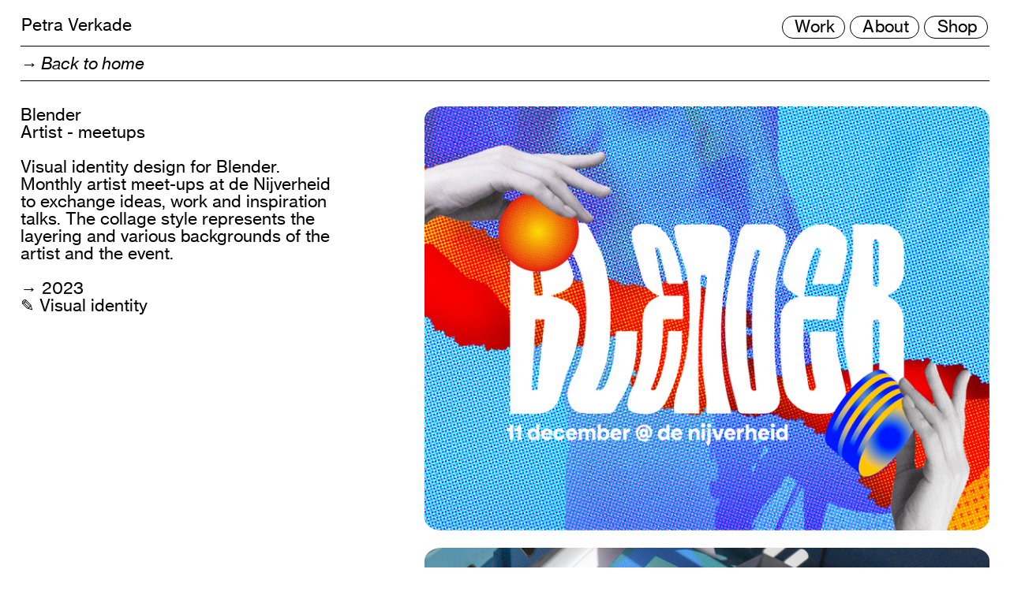

--- FILE ---
content_type: text/html; charset=UTF-8
request_url: https://petraverkade.com/Blender
body_size: 82721
content:
<!DOCTYPE html>
<!-- 

        Running on cargo.site

-->
<html lang="en" data-predefined-style="true" data-css-presets="true" data-css-preset data-typography-preset>
	<head>
<script>
				var __cargo_context__ = 'live';
				var __cargo_js_ver__ = 'c=2806793921';
				var __cargo_maint__ = false;
				
				
			</script>
					<meta http-equiv="X-UA-Compatible" content="IE=edge,chrome=1">
		<meta http-equiv="Content-Type" content="text/html; charset=utf-8">
		<meta name="viewport" content="initial-scale=1.0, maximum-scale=1.0, user-scalable=no">
		
			<meta name="robots" content="index,follow">
		<title>Blender — Petra Verkade - graphic design &amp; illustration</title>
		<meta name="description" content="→ Back to home  Blender Artist - meetups Visual identity design for Blender. Monthly artist meet-ups at de Nijverheid to exchange ideas, work and...">
				<meta name="twitter:card" content="summary_large_image">
		<meta name="twitter:title" content="Blender — Petra Verkade - graphic design &amp; illustration">
		<meta name="twitter:description" content="→ Back to home  Blender Artist - meetups Visual identity design for Blender. Monthly artist meet-ups at de Nijverheid to exchange ideas, work and...">
		<meta name="twitter:image" content="https://freight.cargo.site/w/1200/i/1eaf2d731084478e82b5bea78efc067a59c29fcda5726aa4381f60a4fe76e7ea/Bierkantine-Businesscards-PTRVRKD.jpg">
		<meta property="og:locale" content="en_US">
		<meta property="og:title" content="Blender — Petra Verkade - graphic design &amp; illustration">
		<meta property="og:description" content="→ Back to home  Blender Artist - meetups Visual identity design for Blender. Monthly artist meet-ups at de Nijverheid to exchange ideas, work and...">
		<meta property="og:url" content="https://petraverkade.com/Blender">
		<meta property="og:image" content="https://freight.cargo.site/w/1200/i/1eaf2d731084478e82b5bea78efc067a59c29fcda5726aa4381f60a4fe76e7ea/Bierkantine-Businesscards-PTRVRKD.jpg">
		<meta property="og:type" content="website">

		<link rel="preconnect" href="https://static.cargo.site" crossorigin>
		<link rel="preconnect" href="https://freight.cargo.site" crossorigin>
				<link rel="preconnect" href="https://type.cargo.site" crossorigin>

		<!--<link rel="preload" href="https://static.cargo.site/assets/social/IconFont-Regular-0.9.3.woff2" as="font" type="font/woff" crossorigin>-->

		

		<link href="https://freight.cargo.site/t/original/i/8d86942b712c6fd630f43c0648763fcdb1d280d83cb7eb1b6f1d287e360e0c5c/SMILEY-01.ico" rel="shortcut icon">
		<link href="https://petraverkade.com/rss" rel="alternate" type="application/rss+xml" title="Petra Verkade - graphic design &amp; illustration feed">

		<link href="https://petraverkade.com/stylesheet?c=2806793921&1736247928" id="member_stylesheet" rel="stylesheet" type="text/css" />
<style id="">@font-face{font-family:Icons;src:url(https://static.cargo.site/assets/social/IconFont-Regular-0.9.3.woff2);unicode-range:U+E000-E15C,U+F0000,U+FE0E}@font-face{font-family:Icons;src:url(https://static.cargo.site/assets/social/IconFont-Regular-0.9.3.woff2);font-weight:240;unicode-range:U+E000-E15C,U+F0000,U+FE0E}@font-face{font-family:Icons;src:url(https://static.cargo.site/assets/social/IconFont-Regular-0.9.3.woff2);unicode-range:U+E000-E15C,U+F0000,U+FE0E;font-weight:400}@font-face{font-family:Icons;src:url(https://static.cargo.site/assets/social/IconFont-Regular-0.9.3.woff2);unicode-range:U+E000-E15C,U+F0000,U+FE0E;font-weight:600}@font-face{font-family:Icons;src:url(https://static.cargo.site/assets/social/IconFont-Regular-0.9.3.woff2);unicode-range:U+E000-E15C,U+F0000,U+FE0E;font-weight:800}@font-face{font-family:Icons;src:url(https://static.cargo.site/assets/social/IconFont-Regular-0.9.3.woff2);unicode-range:U+E000-E15C,U+F0000,U+FE0E;font-style:italic}@font-face{font-family:Icons;src:url(https://static.cargo.site/assets/social/IconFont-Regular-0.9.3.woff2);unicode-range:U+E000-E15C,U+F0000,U+FE0E;font-weight:200;font-style:italic}@font-face{font-family:Icons;src:url(https://static.cargo.site/assets/social/IconFont-Regular-0.9.3.woff2);unicode-range:U+E000-E15C,U+F0000,U+FE0E;font-weight:400;font-style:italic}@font-face{font-family:Icons;src:url(https://static.cargo.site/assets/social/IconFont-Regular-0.9.3.woff2);unicode-range:U+E000-E15C,U+F0000,U+FE0E;font-weight:600;font-style:italic}@font-face{font-family:Icons;src:url(https://static.cargo.site/assets/social/IconFont-Regular-0.9.3.woff2);unicode-range:U+E000-E15C,U+F0000,U+FE0E;font-weight:800;font-style:italic}body.iconfont-loading,body.iconfont-loading *{color:transparent!important}body{-moz-osx-font-smoothing:grayscale;-webkit-font-smoothing:antialiased;-webkit-text-size-adjust:none}body.no-scroll{overflow:hidden}/*!
 * Content
 */.page{word-wrap:break-word}:focus{outline:0}.pointer-events-none{pointer-events:none}.pointer-events-auto{pointer-events:auto}.pointer-events-none .page_content .audio-player,.pointer-events-none .page_content .shop_product,.pointer-events-none .page_content a,.pointer-events-none .page_content audio,.pointer-events-none .page_content button,.pointer-events-none .page_content details,.pointer-events-none .page_content iframe,.pointer-events-none .page_content img,.pointer-events-none .page_content input,.pointer-events-none .page_content video{pointer-events:auto}.pointer-events-none .page_content *>a,.pointer-events-none .page_content>a{position:relative}s *{text-transform:inherit}#toolset{position:fixed;bottom:10px;right:10px;z-index:8}.mobile #toolset,.template_site_inframe #toolset{display:none}#toolset a{display:block;height:24px;width:24px;margin:0;padding:0;text-decoration:none;background:rgba(0,0,0,.2)}#toolset a:hover{background:rgba(0,0,0,.8)}[data-adminview] #toolset a,[data-adminview] #toolset_admin a{background:rgba(0,0,0,.04);pointer-events:none;cursor:default}#toolset_admin a:active{background:rgba(0,0,0,.7)}#toolset_admin a svg>*{transform:scale(1.1) translate(0,-.5px);transform-origin:50% 50%}#toolset_admin a svg{pointer-events:none;width:100%!important;height:auto!important}#following-container{overflow:auto;-webkit-overflow-scrolling:touch}#following-container iframe{height:100%;width:100%;position:absolute;top:0;left:0;right:0;bottom:0}:root{--following-width:-400px;--following-animation-duration:450ms}@keyframes following-open{0%{transform:translateX(0)}100%{transform:translateX(var(--following-width))}}@keyframes following-open-inverse{0%{transform:translateX(0)}100%{transform:translateX(calc(-1 * var(--following-width)))}}@keyframes following-close{0%{transform:translateX(var(--following-width))}100%{transform:translateX(0)}}@keyframes following-close-inverse{0%{transform:translateX(calc(-1 * var(--following-width)))}100%{transform:translateX(0)}}body.animate-left{animation:following-open var(--following-animation-duration);animation-fill-mode:both;animation-timing-function:cubic-bezier(.24,1,.29,1)}#following-container.animate-left{animation:following-close-inverse var(--following-animation-duration);animation-fill-mode:both;animation-timing-function:cubic-bezier(.24,1,.29,1)}#following-container.animate-left #following-frame{animation:following-close var(--following-animation-duration);animation-fill-mode:both;animation-timing-function:cubic-bezier(.24,1,.29,1)}body.animate-right{animation:following-close var(--following-animation-duration);animation-fill-mode:both;animation-timing-function:cubic-bezier(.24,1,.29,1)}#following-container.animate-right{animation:following-open-inverse var(--following-animation-duration);animation-fill-mode:both;animation-timing-function:cubic-bezier(.24,1,.29,1)}#following-container.animate-right #following-frame{animation:following-open var(--following-animation-duration);animation-fill-mode:both;animation-timing-function:cubic-bezier(.24,1,.29,1)}.slick-slider{position:relative;display:block;-moz-box-sizing:border-box;box-sizing:border-box;-webkit-user-select:none;-moz-user-select:none;-ms-user-select:none;user-select:none;-webkit-touch-callout:none;-khtml-user-select:none;-ms-touch-action:pan-y;touch-action:pan-y;-webkit-tap-highlight-color:transparent}.slick-list{position:relative;display:block;overflow:hidden;margin:0;padding:0}.slick-list:focus{outline:0}.slick-list.dragging{cursor:pointer;cursor:hand}.slick-slider .slick-list,.slick-slider .slick-track{transform:translate3d(0,0,0);will-change:transform}.slick-track{position:relative;top:0;left:0;display:block}.slick-track:after,.slick-track:before{display:table;content:'';width:1px;height:1px;margin-top:-1px;margin-left:-1px}.slick-track:after{clear:both}.slick-loading .slick-track{visibility:hidden}.slick-slide{display:none;float:left;height:100%;min-height:1px}[dir=rtl] .slick-slide{float:right}.content .slick-slide img{display:inline-block}.content .slick-slide img:not(.image-zoom){cursor:pointer}.content .scrub .slick-list,.content .scrub .slick-slide img:not(.image-zoom){cursor:ew-resize}body.slideshow-scrub-dragging *{cursor:ew-resize!important}.content .slick-slide img:not([src]),.content .slick-slide img[src='']{width:100%;height:auto}.slick-slide.slick-loading img{display:none}.slick-slide.dragging img{pointer-events:none}.slick-initialized .slick-slide{display:block}.slick-loading .slick-slide{visibility:hidden}.slick-vertical .slick-slide{display:block;height:auto;border:1px solid transparent}.slick-arrow.slick-hidden{display:none}.slick-arrow{position:absolute;z-index:9;width:0;top:0;height:100%;cursor:pointer;will-change:opacity;-webkit-transition:opacity 333ms cubic-bezier(.4,0,.22,1);transition:opacity 333ms cubic-bezier(.4,0,.22,1)}.slick-arrow.hidden{opacity:0}.slick-arrow svg{position:absolute;width:36px;height:36px;top:0;left:0;right:0;bottom:0;margin:auto;transform:translate(.25px,.25px)}.slick-arrow svg.right-arrow{transform:translate(.25px,.25px) scaleX(-1)}.slick-arrow svg:active{opacity:.75}.slick-arrow svg .arrow-shape{fill:none!important;stroke:#fff;stroke-linecap:square}.slick-arrow svg .arrow-outline{fill:none!important;stroke-width:2.5px;stroke:rgba(0,0,0,.6);stroke-linecap:square}.slick-arrow.slick-next{right:0;text-align:right}.slick-next svg,.wallpaper-navigation .slick-next svg{margin-right:10px}.mobile .slick-next svg{margin-right:10px}.slick-arrow.slick-prev{text-align:left}.slick-prev svg,.wallpaper-navigation .slick-prev svg{margin-left:10px}.mobile .slick-prev svg{margin-left:10px}.loading_animation{display:none;vertical-align:middle;z-index:15;line-height:0;pointer-events:none;border-radius:100%}.loading_animation.hidden{display:none}.loading_animation.pulsing{opacity:0;display:inline-block;animation-delay:.1s;-webkit-animation-delay:.1s;-moz-animation-delay:.1s;animation-duration:12s;animation-iteration-count:infinite;animation:fade-pulse-in .5s ease-in-out;-moz-animation:fade-pulse-in .5s ease-in-out;-webkit-animation:fade-pulse-in .5s ease-in-out;-webkit-animation-fill-mode:forwards;-moz-animation-fill-mode:forwards;animation-fill-mode:forwards}.loading_animation.pulsing.no-delay{animation-delay:0s;-webkit-animation-delay:0s;-moz-animation-delay:0s}.loading_animation div{border-radius:100%}.loading_animation div svg{max-width:100%;height:auto}.loading_animation div,.loading_animation div svg{width:20px;height:20px}.loading_animation.full-width svg{width:100%;height:auto}.loading_animation.full-width.big svg{width:100px;height:100px}.loading_animation div svg>*{fill:#ccc}.loading_animation div{-webkit-animation:spin-loading 12s ease-out;-webkit-animation-iteration-count:infinite;-moz-animation:spin-loading 12s ease-out;-moz-animation-iteration-count:infinite;animation:spin-loading 12s ease-out;animation-iteration-count:infinite}.loading_animation.hidden{display:none}[data-backdrop] .loading_animation{position:absolute;top:15px;left:15px;z-index:99}.loading_animation.position-absolute.middle{top:calc(50% - 10px);left:calc(50% - 10px)}.loading_animation.position-absolute.topleft{top:0;left:0}.loading_animation.position-absolute.middleright{top:calc(50% - 10px);right:1rem}.loading_animation.position-absolute.middleleft{top:calc(50% - 10px);left:1rem}.loading_animation.gray div svg>*{fill:#999}.loading_animation.gray-dark div svg>*{fill:#666}.loading_animation.gray-darker div svg>*{fill:#555}.loading_animation.gray-light div svg>*{fill:#ccc}.loading_animation.white div svg>*{fill:rgba(255,255,255,.85)}.loading_animation.blue div svg>*{fill:#698fff}.loading_animation.inline{display:inline-block;margin-bottom:.5ex}.loading_animation.inline.left{margin-right:.5ex}@-webkit-keyframes fade-pulse-in{0%{opacity:0}50%{opacity:.5}100%{opacity:1}}@-moz-keyframes fade-pulse-in{0%{opacity:0}50%{opacity:.5}100%{opacity:1}}@keyframes fade-pulse-in{0%{opacity:0}50%{opacity:.5}100%{opacity:1}}@-webkit-keyframes pulsate{0%{opacity:1}50%{opacity:0}100%{opacity:1}}@-moz-keyframes pulsate{0%{opacity:1}50%{opacity:0}100%{opacity:1}}@keyframes pulsate{0%{opacity:1}50%{opacity:0}100%{opacity:1}}@-webkit-keyframes spin-loading{0%{transform:rotate(0)}9%{transform:rotate(1050deg)}18%{transform:rotate(-1090deg)}20%{transform:rotate(-1080deg)}23%{transform:rotate(-1080deg)}28%{transform:rotate(-1095deg)}29%{transform:rotate(-1065deg)}34%{transform:rotate(-1080deg)}35%{transform:rotate(-1050deg)}40%{transform:rotate(-1065deg)}41%{transform:rotate(-1035deg)}44%{transform:rotate(-1035deg)}47%{transform:rotate(-2160deg)}50%{transform:rotate(-2160deg)}56%{transform:rotate(45deg)}60%{transform:rotate(45deg)}80%{transform:rotate(6120deg)}100%{transform:rotate(0)}}@keyframes spin-loading{0%{transform:rotate(0)}9%{transform:rotate(1050deg)}18%{transform:rotate(-1090deg)}20%{transform:rotate(-1080deg)}23%{transform:rotate(-1080deg)}28%{transform:rotate(-1095deg)}29%{transform:rotate(-1065deg)}34%{transform:rotate(-1080deg)}35%{transform:rotate(-1050deg)}40%{transform:rotate(-1065deg)}41%{transform:rotate(-1035deg)}44%{transform:rotate(-1035deg)}47%{transform:rotate(-2160deg)}50%{transform:rotate(-2160deg)}56%{transform:rotate(45deg)}60%{transform:rotate(45deg)}80%{transform:rotate(6120deg)}100%{transform:rotate(0)}}[grid-row]{align-items:flex-start;box-sizing:border-box;display:-webkit-box;display:-webkit-flex;display:-ms-flexbox;display:flex;-webkit-flex-wrap:wrap;-ms-flex-wrap:wrap;flex-wrap:wrap}[grid-col]{box-sizing:border-box}[grid-row] [grid-col].empty:after{content:"\0000A0";cursor:text}body.mobile[data-adminview=content-editproject] [grid-row] [grid-col].empty:after{display:none}[grid-col=auto]{-webkit-box-flex:1;-webkit-flex:1;-ms-flex:1;flex:1}[grid-col=x12]{width:100%}[grid-col=x11]{width:50%}[grid-col=x10]{width:33.33%}[grid-col=x9]{width:25%}[grid-col=x8]{width:20%}[grid-col=x7]{width:16.666666667%}[grid-col=x6]{width:14.285714286%}[grid-col=x5]{width:12.5%}[grid-col=x4]{width:11.111111111%}[grid-col=x3]{width:10%}[grid-col=x2]{width:9.090909091%}[grid-col=x1]{width:8.333333333%}[grid-col="1"]{width:8.33333%}[grid-col="2"]{width:16.66667%}[grid-col="3"]{width:25%}[grid-col="4"]{width:33.33333%}[grid-col="5"]{width:41.66667%}[grid-col="6"]{width:50%}[grid-col="7"]{width:58.33333%}[grid-col="8"]{width:66.66667%}[grid-col="9"]{width:75%}[grid-col="10"]{width:83.33333%}[grid-col="11"]{width:91.66667%}[grid-col="12"]{width:100%}body.mobile [grid-responsive] [grid-col]{width:100%;-webkit-box-flex:none;-webkit-flex:none;-ms-flex:none;flex:none}[data-ce-host=true][contenteditable=true] [grid-pad]{pointer-events:none}[data-ce-host=true][contenteditable=true] [grid-pad]>*{pointer-events:auto}[grid-pad="0"]{padding:0}[grid-pad="0.25"]{padding:.125rem}[grid-pad="0.5"]{padding:.25rem}[grid-pad="0.75"]{padding:.375rem}[grid-pad="1"]{padding:.5rem}[grid-pad="1.25"]{padding:.625rem}[grid-pad="1.5"]{padding:.75rem}[grid-pad="1.75"]{padding:.875rem}[grid-pad="2"]{padding:1rem}[grid-pad="2.5"]{padding:1.25rem}[grid-pad="3"]{padding:1.5rem}[grid-pad="3.5"]{padding:1.75rem}[grid-pad="4"]{padding:2rem}[grid-pad="5"]{padding:2.5rem}[grid-pad="6"]{padding:3rem}[grid-pad="7"]{padding:3.5rem}[grid-pad="8"]{padding:4rem}[grid-pad="9"]{padding:4.5rem}[grid-pad="10"]{padding:5rem}[grid-gutter="0"]{margin:0}[grid-gutter="0.5"]{margin:-.25rem}[grid-gutter="1"]{margin:-.5rem}[grid-gutter="1.5"]{margin:-.75rem}[grid-gutter="2"]{margin:-1rem}[grid-gutter="2.5"]{margin:-1.25rem}[grid-gutter="3"]{margin:-1.5rem}[grid-gutter="3.5"]{margin:-1.75rem}[grid-gutter="4"]{margin:-2rem}[grid-gutter="5"]{margin:-2.5rem}[grid-gutter="6"]{margin:-3rem}[grid-gutter="7"]{margin:-3.5rem}[grid-gutter="8"]{margin:-4rem}[grid-gutter="10"]{margin:-5rem}[grid-gutter="12"]{margin:-6rem}[grid-gutter="14"]{margin:-7rem}[grid-gutter="16"]{margin:-8rem}[grid-gutter="18"]{margin:-9rem}[grid-gutter="20"]{margin:-10rem}small{max-width:100%;text-decoration:inherit}img:not([src]),img[src='']{outline:1px solid rgba(177,177,177,.4);outline-offset:-1px;content:url([data-uri])}img.image-zoom{cursor:-webkit-zoom-in;cursor:-moz-zoom-in;cursor:zoom-in}#imprimatur{color:#333;font-size:10px;font-family:-apple-system,BlinkMacSystemFont,"Segoe UI",Roboto,Oxygen,Ubuntu,Cantarell,"Open Sans","Helvetica Neue",sans-serif,"Sans Serif",Icons;/*!System*/position:fixed;opacity:.3;right:-28px;bottom:160px;transform:rotate(270deg);-ms-transform:rotate(270deg);-webkit-transform:rotate(270deg);z-index:8;text-transform:uppercase;color:#999;opacity:.5;padding-bottom:2px;text-decoration:none}.mobile #imprimatur{display:none}bodycopy cargo-link a{font-family:-apple-system,BlinkMacSystemFont,"Segoe UI",Roboto,Oxygen,Ubuntu,Cantarell,"Open Sans","Helvetica Neue",sans-serif,"Sans Serif",Icons;/*!System*/font-size:12px;font-style:normal;font-weight:400;transform:rotate(270deg);text-decoration:none;position:fixed!important;right:-27px;bottom:100px;text-decoration:none;letter-spacing:normal;background:0 0;border:0;border-bottom:0;outline:0}/*! PhotoSwipe Default UI CSS by Dmitry Semenov | photoswipe.com | MIT license */.pswp--has_mouse .pswp__button--arrow--left,.pswp--has_mouse .pswp__button--arrow--right,.pswp__ui{visibility:visible}.pswp--minimal--dark .pswp__top-bar,.pswp__button{background:0 0}.pswp,.pswp__bg,.pswp__container,.pswp__img--placeholder,.pswp__zoom-wrap,.quick-view-navigation{-webkit-backface-visibility:hidden}.pswp__button{cursor:pointer;opacity:1;-webkit-appearance:none;transition:opacity .2s;-webkit-box-shadow:none;box-shadow:none}.pswp__button-close>svg{top:10px;right:10px;margin-left:auto}.pswp--touch .quick-view-navigation{display:none}.pswp__ui{-webkit-font-smoothing:auto;opacity:1;z-index:1550}.quick-view-navigation{will-change:opacity;-webkit-transition:opacity 333ms cubic-bezier(.4,0,.22,1);transition:opacity 333ms cubic-bezier(.4,0,.22,1)}.quick-view-navigation .pswp__group .pswp__button{pointer-events:auto}.pswp__button>svg{position:absolute;width:36px;height:36px}.quick-view-navigation .pswp__group:active svg{opacity:.75}.pswp__button svg .shape-shape{fill:#fff}.pswp__button svg .shape-outline{fill:#000}.pswp__button-prev>svg{top:0;bottom:0;left:10px;margin:auto}.pswp__button-next>svg{top:0;bottom:0;right:10px;margin:auto}.quick-view-navigation .pswp__group .pswp__button-prev{position:absolute;left:0;top:0;width:0;height:100%}.quick-view-navigation .pswp__group .pswp__button-next{position:absolute;right:0;top:0;width:0;height:100%}.quick-view-navigation .close-button,.quick-view-navigation .left-arrow,.quick-view-navigation .right-arrow{transform:translate(.25px,.25px)}.quick-view-navigation .right-arrow{transform:translate(.25px,.25px) scaleX(-1)}.pswp__button svg .shape-outline{fill:transparent!important;stroke:#000;stroke-width:2.5px;stroke-linecap:square}.pswp__button svg .shape-shape{fill:transparent!important;stroke:#fff;stroke-width:1.5px;stroke-linecap:square}.pswp__bg,.pswp__scroll-wrap,.pswp__zoom-wrap{width:100%;position:absolute}.quick-view-navigation .pswp__group .pswp__button-close{margin:0}.pswp__container,.pswp__item,.pswp__zoom-wrap{right:0;bottom:0;top:0;position:absolute;left:0}.pswp__ui--hidden .pswp__button{opacity:.001}.pswp__ui--hidden .pswp__button,.pswp__ui--hidden .pswp__button *{pointer-events:none}.pswp .pswp__ui.pswp__ui--displaynone{display:none}.pswp__element--disabled{display:none!important}/*! PhotoSwipe main CSS by Dmitry Semenov | photoswipe.com | MIT license */.pswp{position:fixed;display:none;height:100%;width:100%;top:0;left:0;right:0;bottom:0;margin:auto;-ms-touch-action:none;touch-action:none;z-index:9999999;-webkit-text-size-adjust:100%;line-height:initial;letter-spacing:initial;outline:0}.pswp img{max-width:none}.pswp--zoom-disabled .pswp__img{cursor:default!important}.pswp--animate_opacity{opacity:.001;will-change:opacity;-webkit-transition:opacity 333ms cubic-bezier(.4,0,.22,1);transition:opacity 333ms cubic-bezier(.4,0,.22,1)}.pswp--open{display:block}.pswp--zoom-allowed .pswp__img{cursor:-webkit-zoom-in;cursor:-moz-zoom-in;cursor:zoom-in}.pswp--zoomed-in .pswp__img{cursor:-webkit-grab;cursor:-moz-grab;cursor:grab}.pswp--dragging .pswp__img{cursor:-webkit-grabbing;cursor:-moz-grabbing;cursor:grabbing}.pswp__bg{left:0;top:0;height:100%;opacity:0;transform:translateZ(0);will-change:opacity}.pswp__scroll-wrap{left:0;top:0;height:100%}.pswp__container,.pswp__zoom-wrap{-ms-touch-action:none;touch-action:none}.pswp__container,.pswp__img{-webkit-user-select:none;-moz-user-select:none;-ms-user-select:none;user-select:none;-webkit-tap-highlight-color:transparent;-webkit-touch-callout:none}.pswp__zoom-wrap{-webkit-transform-origin:left top;-ms-transform-origin:left top;transform-origin:left top;-webkit-transition:-webkit-transform 222ms cubic-bezier(.4,0,.22,1);transition:transform 222ms cubic-bezier(.4,0,.22,1)}.pswp__bg{-webkit-transition:opacity 222ms cubic-bezier(.4,0,.22,1);transition:opacity 222ms cubic-bezier(.4,0,.22,1)}.pswp--animated-in .pswp__bg,.pswp--animated-in .pswp__zoom-wrap{-webkit-transition:none;transition:none}.pswp--hide-overflow .pswp__scroll-wrap,.pswp--hide-overflow.pswp{overflow:hidden}.pswp__img{position:absolute;width:auto;height:auto;top:0;left:0}.pswp__img--placeholder--blank{background:#222}.pswp--ie .pswp__img{width:100%!important;height:auto!important;left:0;top:0}.pswp__ui--idle{opacity:0}.pswp__error-msg{position:absolute;left:0;top:50%;width:100%;text-align:center;font-size:14px;line-height:16px;margin-top:-8px;color:#ccc}.pswp__error-msg a{color:#ccc;text-decoration:underline}.pswp__error-msg{font-family:-apple-system,BlinkMacSystemFont,"Segoe UI",Roboto,Oxygen,Ubuntu,Cantarell,"Open Sans","Helvetica Neue",sans-serif}.quick-view.mouse-down .iframe-item{pointer-events:none!important}.quick-view-caption-positioner{pointer-events:none;width:100%;height:100%}.quick-view-caption-wrapper{margin:auto;position:absolute;bottom:0;left:0;right:0}.quick-view-horizontal-align-left .quick-view-caption-wrapper{margin-left:0}.quick-view-horizontal-align-right .quick-view-caption-wrapper{margin-right:0}[data-quick-view-caption]{transition:.1s opacity ease-in-out;position:absolute;bottom:0;left:0;right:0}.quick-view-horizontal-align-left [data-quick-view-caption]{text-align:left}.quick-view-horizontal-align-right [data-quick-view-caption]{text-align:right}.quick-view-caption{transition:.1s opacity ease-in-out}.quick-view-caption>*{display:inline-block}.quick-view-caption *{pointer-events:auto}.quick-view-caption.hidden{opacity:0}.shop_product .dropdown_wrapper{flex:0 0 100%;position:relative}.shop_product select{appearance:none;-moz-appearance:none;-webkit-appearance:none;outline:0;-webkit-font-smoothing:antialiased;-moz-osx-font-smoothing:grayscale;cursor:pointer;border-radius:0;white-space:nowrap;overflow:hidden!important;text-overflow:ellipsis}.shop_product select.dropdown::-ms-expand{display:none}.shop_product a{cursor:pointer;border-bottom:none;text-decoration:none}.shop_product a.out-of-stock{pointer-events:none}body.audio-player-dragging *{cursor:ew-resize!important}.audio-player{display:inline-flex;flex:1 0 calc(100% - 2px);width:calc(100% - 2px)}.audio-player .button{height:100%;flex:0 0 3.3rem;display:flex}.audio-player .separator{left:3.3rem;height:100%}.audio-player .buffer{width:0%;height:100%;transition:left .3s linear,width .3s linear}.audio-player.seeking .buffer{transition:left 0s,width 0s}.audio-player.seeking{user-select:none;-webkit-user-select:none;cursor:ew-resize}.audio-player.seeking *{user-select:none;-webkit-user-select:none;cursor:ew-resize}.audio-player .bar{overflow:hidden;display:flex;justify-content:space-between;align-content:center;flex-grow:1}.audio-player .progress{width:0%;height:100%;transition:width .3s linear}.audio-player.seeking .progress{transition:width 0s}.audio-player .pause,.audio-player .play{cursor:pointer;height:100%}.audio-player .note-icon{margin:auto 0;order:2;flex:0 1 auto}.audio-player .title{white-space:nowrap;overflow:hidden;text-overflow:ellipsis;pointer-events:none;user-select:none;padding:.5rem 0 .5rem 1rem;margin:auto auto auto 0;flex:0 3 auto;min-width:0;width:100%}.audio-player .total-time{flex:0 1 auto;margin:auto 0}.audio-player .current-time,.audio-player .play-text{flex:0 1 auto;margin:auto 0}.audio-player .stream-anim{user-select:none;margin:auto auto auto 0}.audio-player .stream-anim span{display:inline-block}.audio-player .buffer,.audio-player .current-time,.audio-player .note-svg,.audio-player .play-text,.audio-player .separator,.audio-player .total-time{user-select:none;pointer-events:none}.audio-player .buffer,.audio-player .play-text,.audio-player .progress{position:absolute}.audio-player,.audio-player .bar,.audio-player .button,.audio-player .current-time,.audio-player .note-icon,.audio-player .pause,.audio-player .play,.audio-player .total-time{position:relative}body.mobile .audio-player,body.mobile .audio-player *{-webkit-touch-callout:none}#standalone-admin-frame{border:0;width:400px;position:absolute;right:0;top:0;height:100vh;z-index:99}body[standalone-admin=true] #standalone-admin-frame{transform:translate(0,0)}body[standalone-admin=true] .main_container{width:calc(100% - 400px)}body[standalone-admin=false] #standalone-admin-frame{transform:translate(100%,0)}body[standalone-admin=false] .main_container{width:100%}.toggle_standaloneAdmin{position:fixed;top:0;right:400px;height:40px;width:40px;z-index:999;cursor:pointer;background-color:rgba(0,0,0,.4)}.toggle_standaloneAdmin:active{opacity:.7}body[standalone-admin=false] .toggle_standaloneAdmin{right:0}.toggle_standaloneAdmin *{color:#fff;fill:#fff}.toggle_standaloneAdmin svg{padding:6px;width:100%;height:100%;opacity:.85}body[standalone-admin=false] .toggle_standaloneAdmin #close,body[standalone-admin=true] .toggle_standaloneAdmin #backdropsettings{display:none}.toggle_standaloneAdmin>div{width:100%;height:100%}#admin_toggle_button{position:fixed;top:50%;transform:translate(0,-50%);right:400px;height:36px;width:12px;z-index:999;cursor:pointer;background-color:rgba(0,0,0,.09);padding-left:2px;margin-right:5px}#admin_toggle_button .bar{content:'';background:rgba(0,0,0,.09);position:fixed;width:5px;bottom:0;top:0;z-index:10}#admin_toggle_button:active{background:rgba(0,0,0,.065)}#admin_toggle_button *{color:#fff;fill:#fff}#admin_toggle_button svg{padding:0;width:16px;height:36px;margin-left:1px;opacity:1}#admin_toggle_button svg *{fill:#fff;opacity:1}#admin_toggle_button[data-state=closed] .toggle_admin_close{display:none}#admin_toggle_button[data-state=closed],#admin_toggle_button[data-state=closed] .toggle_admin_open{width:20px;cursor:pointer;margin:0}#admin_toggle_button[data-state=closed] svg{margin-left:2px}#admin_toggle_button[data-state=open] .toggle_admin_open{display:none}select,select *{text-rendering:auto!important}b b{font-weight:inherit}*{-webkit-box-sizing:border-box;-moz-box-sizing:border-box;box-sizing:border-box}customhtml>*{position:relative;z-index:10}body,html{min-height:100vh;margin:0;padding:0}html{touch-action:manipulation;position:relative;background-color:#fff}.main_container{min-height:100vh;width:100%;overflow:hidden}.container{display:-webkit-box;display:-webkit-flex;display:-moz-box;display:-ms-flexbox;display:flex;-webkit-flex-wrap:wrap;-moz-flex-wrap:wrap;-ms-flex-wrap:wrap;flex-wrap:wrap;max-width:100%;width:100%;overflow:visible}.container{align-items:flex-start;-webkit-align-items:flex-start}.page{z-index:2}.page ul li>text-limit{display:block}.content,.content_container,.pinned{-webkit-flex:1 0 auto;-moz-flex:1 0 auto;-ms-flex:1 0 auto;flex:1 0 auto;max-width:100%}.content_container{width:100%}.content_container.full_height{min-height:100vh}.page_background{position:absolute;top:0;left:0;width:100%;height:100%}.page_container{position:relative;overflow:visible;width:100%}.backdrop{position:absolute;top:0;z-index:1;width:100%;height:100%;max-height:100vh}.backdrop>div{position:absolute;top:0;left:0;width:100%;height:100%;-webkit-backface-visibility:hidden;backface-visibility:hidden;transform:translate3d(0,0,0);contain:strict}[data-backdrop].backdrop>div[data-overflowing]{max-height:100vh;position:absolute;top:0;left:0}body.mobile [split-responsive]{display:flex;flex-direction:column}body.mobile [split-responsive] .container{width:100%;order:2}body.mobile [split-responsive] .backdrop{position:relative;height:50vh;width:100%;order:1}body.mobile [split-responsive] [data-auxiliary].backdrop{position:absolute;height:50vh;width:100%;order:1}.page{position:relative;z-index:2}img[data-align=left]{float:left}img[data-align=right]{float:right}[data-rotation]{transform-origin:center center}.content .page_content:not([contenteditable=true]) [data-draggable]{pointer-events:auto!important;backface-visibility:hidden}.preserve-3d{-moz-transform-style:preserve-3d;transform-style:preserve-3d}.content .page_content:not([contenteditable=true]) [data-draggable] iframe{pointer-events:none!important}.dragging-active iframe{pointer-events:none!important}.content .page_content:not([contenteditable=true]) [data-draggable]:active{opacity:1}.content .scroll-transition-fade{transition:transform 1s ease-in-out,opacity .8s ease-in-out}.content .scroll-transition-fade.below-viewport{opacity:0;transform:translateY(40px)}.mobile.full_width .page_container:not([split-layout]) .container_width{width:100%}[data-view=pinned_bottom] .bottom_pin_invisibility{visibility:hidden}.pinned{position:relative;width:100%}.pinned .page_container.accommodate:not(.fixed):not(.overlay){z-index:2}.pinned .page_container.overlay{position:absolute;z-index:4}.pinned .page_container.overlay.fixed{position:fixed}.pinned .page_container.overlay.fixed .page{max-height:100vh;-webkit-overflow-scrolling:touch}.pinned .page_container.overlay.fixed .page.allow-scroll{overflow-y:auto;overflow-x:hidden}.pinned .page_container.overlay.fixed .page.allow-scroll{align-items:flex-start;-webkit-align-items:flex-start}.pinned .page_container .page.allow-scroll::-webkit-scrollbar{width:0;background:0 0;display:none}.pinned.pinned_top .page_container.overlay{left:0;top:0}.pinned.pinned_bottom .page_container.overlay{left:0;bottom:0}div[data-container=set]:empty{margin-top:1px}.thumbnails{position:relative;z-index:1}[thumbnails=grid]{align-items:baseline}[thumbnails=justify] .thumbnail{box-sizing:content-box}[thumbnails][data-padding-zero] .thumbnail{margin-bottom:-1px}[thumbnails=montessori] .thumbnail{pointer-events:auto;position:absolute}[thumbnails] .thumbnail>a{display:block;text-decoration:none}[thumbnails=montessori]{height:0}[thumbnails][data-resizing],[thumbnails][data-resizing] *{cursor:nwse-resize}[thumbnails] .thumbnail .resize-handle{cursor:nwse-resize;width:26px;height:26px;padding:5px;position:absolute;opacity:.75;right:-1px;bottom:-1px;z-index:100}[thumbnails][data-resizing] .resize-handle{display:none}[thumbnails] .thumbnail .resize-handle svg{position:absolute;top:0;left:0}[thumbnails] .thumbnail .resize-handle:hover{opacity:1}[data-can-move].thumbnail .resize-handle svg .resize_path_outline{fill:#fff}[data-can-move].thumbnail .resize-handle svg .resize_path{fill:#000}[thumbnails=montessori] .thumbnail_sizer{height:0;width:100%;position:relative;padding-bottom:100%;pointer-events:none}[thumbnails] .thumbnail img{display:block;min-height:3px;margin-bottom:0}[thumbnails] .thumbnail img:not([src]),img[src=""]{margin:0!important;width:100%;min-height:3px;height:100%!important;position:absolute}[aspect-ratio="1x1"].thumb_image{height:0;padding-bottom:100%;overflow:hidden}[aspect-ratio="4x3"].thumb_image{height:0;padding-bottom:75%;overflow:hidden}[aspect-ratio="16x9"].thumb_image{height:0;padding-bottom:56.25%;overflow:hidden}[thumbnails] .thumb_image{width:100%;position:relative}[thumbnails][thumbnail-vertical-align=top]{align-items:flex-start}[thumbnails][thumbnail-vertical-align=middle]{align-items:center}[thumbnails][thumbnail-vertical-align=bottom]{align-items:baseline}[thumbnails][thumbnail-horizontal-align=left]{justify-content:flex-start}[thumbnails][thumbnail-horizontal-align=middle]{justify-content:center}[thumbnails][thumbnail-horizontal-align=right]{justify-content:flex-end}.thumb_image.default_image>svg{position:absolute;top:0;left:0;bottom:0;right:0;width:100%;height:100%}.thumb_image.default_image{outline:1px solid #ccc;outline-offset:-1px;position:relative}.mobile.full_width [data-view=Thumbnail] .thumbnails_width{width:100%}.content [data-draggable] a:active,.content [data-draggable] img:active{opacity:initial}.content .draggable-dragging{opacity:initial}[data-draggable].draggable_visible{visibility:visible}[data-draggable].draggable_hidden{visibility:hidden}.gallery_card [data-draggable],.marquee [data-draggable]{visibility:inherit}[data-draggable]{visibility:visible;background-color:rgba(0,0,0,.003)}#site_menu_panel_container .image-gallery:not(.initialized){height:0;padding-bottom:100%;min-height:initial}.image-gallery:not(.initialized){min-height:100vh;visibility:hidden;width:100%}.image-gallery .gallery_card img{display:block;width:100%;height:auto}.image-gallery .gallery_card{transform-origin:center}.image-gallery .gallery_card.dragging{opacity:.1;transform:initial!important}.image-gallery:not([image-gallery=slideshow]) .gallery_card iframe:only-child,.image-gallery:not([image-gallery=slideshow]) .gallery_card video:only-child{width:100%;height:100%;top:0;left:0;position:absolute}.image-gallery[image-gallery=slideshow] .gallery_card video[muted][autoplay]:not([controls]),.image-gallery[image-gallery=slideshow] .gallery_card video[muted][data-autoplay]:not([controls]){pointer-events:none}.image-gallery [image-gallery-pad="0"] video:only-child{object-fit:cover;height:calc(100% + 1px)}div.image-gallery>a,div.image-gallery>iframe,div.image-gallery>img,div.image-gallery>video{display:none}[image-gallery-row]{align-items:flex-start;box-sizing:border-box;display:-webkit-box;display:-webkit-flex;display:-ms-flexbox;display:flex;-webkit-flex-wrap:wrap;-ms-flex-wrap:wrap;flex-wrap:wrap}.image-gallery .gallery_card_image{width:100%;position:relative}[data-predefined-style=true] .image-gallery a.gallery_card{display:block;border:none}[image-gallery-col]{box-sizing:border-box}[image-gallery-col=x12]{width:100%}[image-gallery-col=x11]{width:50%}[image-gallery-col=x10]{width:33.33%}[image-gallery-col=x9]{width:25%}[image-gallery-col=x8]{width:20%}[image-gallery-col=x7]{width:16.666666667%}[image-gallery-col=x6]{width:14.285714286%}[image-gallery-col=x5]{width:12.5%}[image-gallery-col=x4]{width:11.111111111%}[image-gallery-col=x3]{width:10%}[image-gallery-col=x2]{width:9.090909091%}[image-gallery-col=x1]{width:8.333333333%}.content .page_content [image-gallery-pad].image-gallery{pointer-events:none}.content .page_content [image-gallery-pad].image-gallery .gallery_card_image>*,.content .page_content [image-gallery-pad].image-gallery .gallery_image_caption{pointer-events:auto}.content .page_content [image-gallery-pad="0"]{padding:0}.content .page_content [image-gallery-pad="0.25"]{padding:.125rem}.content .page_content [image-gallery-pad="0.5"]{padding:.25rem}.content .page_content [image-gallery-pad="0.75"]{padding:.375rem}.content .page_content [image-gallery-pad="1"]{padding:.5rem}.content .page_content [image-gallery-pad="1.25"]{padding:.625rem}.content .page_content [image-gallery-pad="1.5"]{padding:.75rem}.content .page_content [image-gallery-pad="1.75"]{padding:.875rem}.content .page_content [image-gallery-pad="2"]{padding:1rem}.content .page_content [image-gallery-pad="2.5"]{padding:1.25rem}.content .page_content [image-gallery-pad="3"]{padding:1.5rem}.content .page_content [image-gallery-pad="3.5"]{padding:1.75rem}.content .page_content [image-gallery-pad="4"]{padding:2rem}.content .page_content [image-gallery-pad="5"]{padding:2.5rem}.content .page_content [image-gallery-pad="6"]{padding:3rem}.content .page_content [image-gallery-pad="7"]{padding:3.5rem}.content .page_content [image-gallery-pad="8"]{padding:4rem}.content .page_content [image-gallery-pad="9"]{padding:4.5rem}.content .page_content [image-gallery-pad="10"]{padding:5rem}.content .page_content [image-gallery-gutter="0"]{margin:0}.content .page_content [image-gallery-gutter="0.5"]{margin:-.25rem}.content .page_content [image-gallery-gutter="1"]{margin:-.5rem}.content .page_content [image-gallery-gutter="1.5"]{margin:-.75rem}.content .page_content [image-gallery-gutter="2"]{margin:-1rem}.content .page_content [image-gallery-gutter="2.5"]{margin:-1.25rem}.content .page_content [image-gallery-gutter="3"]{margin:-1.5rem}.content .page_content [image-gallery-gutter="3.5"]{margin:-1.75rem}.content .page_content [image-gallery-gutter="4"]{margin:-2rem}.content .page_content [image-gallery-gutter="5"]{margin:-2.5rem}.content .page_content [image-gallery-gutter="6"]{margin:-3rem}.content .page_content [image-gallery-gutter="7"]{margin:-3.5rem}.content .page_content [image-gallery-gutter="8"]{margin:-4rem}.content .page_content [image-gallery-gutter="10"]{margin:-5rem}.content .page_content [image-gallery-gutter="12"]{margin:-6rem}.content .page_content [image-gallery-gutter="14"]{margin:-7rem}.content .page_content [image-gallery-gutter="16"]{margin:-8rem}.content .page_content [image-gallery-gutter="18"]{margin:-9rem}.content .page_content [image-gallery-gutter="20"]{margin:-10rem}[image-gallery=slideshow]:not(.initialized)>*{min-height:1px;opacity:0;min-width:100%}[image-gallery=slideshow][data-constrained-by=height] [image-gallery-vertical-align].slick-track{align-items:flex-start}[image-gallery=slideshow] img.image-zoom:active{opacity:initial}[image-gallery=slideshow].slick-initialized .gallery_card{pointer-events:none}[image-gallery=slideshow].slick-initialized .gallery_card.slick-current{pointer-events:auto}[image-gallery=slideshow] .gallery_card:not(.has_caption){line-height:0}.content .page_content [image-gallery=slideshow].image-gallery>*{pointer-events:auto}.content [image-gallery=slideshow].image-gallery.slick-initialized .gallery_card{overflow:hidden;margin:0;display:flex;flex-flow:row wrap;flex-shrink:0}.content [image-gallery=slideshow].image-gallery.slick-initialized .gallery_card.slick-current{overflow:visible}[image-gallery=slideshow] .gallery_image_caption{opacity:1;transition:opacity .3s;-webkit-transition:opacity .3s;width:100%;margin-left:auto;margin-right:auto;clear:both}[image-gallery-horizontal-align=left] .gallery_image_caption{text-align:left}[image-gallery-horizontal-align=middle] .gallery_image_caption{text-align:center}[image-gallery-horizontal-align=right] .gallery_image_caption{text-align:right}[image-gallery=slideshow][data-slideshow-in-transition] .gallery_image_caption{opacity:0;transition:opacity .3s;-webkit-transition:opacity .3s}[image-gallery=slideshow] .gallery_card_image{width:initial;margin:0;display:inline-block}[image-gallery=slideshow] .gallery_card img{margin:0;display:block}[image-gallery=slideshow][data-exploded]{align-items:flex-start;box-sizing:border-box;display:-webkit-box;display:-webkit-flex;display:-ms-flexbox;display:flex;-webkit-flex-wrap:wrap;-ms-flex-wrap:wrap;flex-wrap:wrap;justify-content:flex-start;align-content:flex-start}[image-gallery=slideshow][data-exploded] .gallery_card{padding:1rem;width:16.666%}[image-gallery=slideshow][data-exploded] .gallery_card_image{height:0;display:block;width:100%}[image-gallery=grid]{align-items:baseline}[image-gallery=grid] .gallery_card.has_caption .gallery_card_image{display:block}[image-gallery=grid] [image-gallery-pad="0"].gallery_card{margin-bottom:-1px}[image-gallery=grid] .gallery_card img{margin:0}[image-gallery=columns] .gallery_card img{margin:0}[image-gallery=justify]{align-items:flex-start}[image-gallery=justify] .gallery_card img{margin:0}[image-gallery=montessori][image-gallery-row]{display:block}[image-gallery=montessori] a.gallery_card,[image-gallery=montessori] div.gallery_card{position:absolute;pointer-events:auto}[image-gallery=montessori][data-can-move] .gallery_card,[image-gallery=montessori][data-can-move] .gallery_card .gallery_card_image,[image-gallery=montessori][data-can-move] .gallery_card .gallery_card_image>*{cursor:move}[image-gallery=montessori]{position:relative;height:0}[image-gallery=freeform] .gallery_card{position:relative}[image-gallery=freeform] [image-gallery-pad="0"].gallery_card{margin-bottom:-1px}[image-gallery-vertical-align]{display:flex;flex-flow:row wrap}[image-gallery-vertical-align].slick-track{display:flex;flex-flow:row nowrap}.image-gallery .slick-list{margin-bottom:-.3px}[image-gallery-vertical-align=top]{align-content:flex-start;align-items:flex-start}[image-gallery-vertical-align=middle]{align-items:center;align-content:center}[image-gallery-vertical-align=bottom]{align-content:flex-end;align-items:flex-end}[image-gallery-horizontal-align=left]{justify-content:flex-start}[image-gallery-horizontal-align=middle]{justify-content:center}[image-gallery-horizontal-align=right]{justify-content:flex-end}.image-gallery[data-resizing],.image-gallery[data-resizing] *{cursor:nwse-resize!important}.image-gallery .gallery_card .resize-handle,.image-gallery .gallery_card .resize-handle *{cursor:nwse-resize!important}.image-gallery .gallery_card .resize-handle{width:26px;height:26px;padding:5px;position:absolute;opacity:.75;right:-1px;bottom:-1px;z-index:10}.image-gallery[data-resizing] .resize-handle{display:none}.image-gallery .gallery_card .resize-handle svg{cursor:nwse-resize!important;position:absolute;top:0;left:0}.image-gallery .gallery_card .resize-handle:hover{opacity:1}[data-can-move].gallery_card .resize-handle svg .resize_path_outline{fill:#fff}[data-can-move].gallery_card .resize-handle svg .resize_path{fill:#000}[image-gallery=montessori] .thumbnail_sizer{height:0;width:100%;position:relative;padding-bottom:100%;pointer-events:none}#site_menu_button{display:block;text-decoration:none;pointer-events:auto;z-index:9;vertical-align:top;cursor:pointer;box-sizing:content-box;font-family:Icons}#site_menu_button.custom_icon{padding:0;line-height:0}#site_menu_button.custom_icon img{width:100%;height:auto}#site_menu_wrapper.disabled #site_menu_button{display:none}#site_menu_wrapper.mobile_only #site_menu_button{display:none}body.mobile #site_menu_wrapper.mobile_only:not(.disabled) #site_menu_button:not(.active){display:block}#site_menu_panel_container[data-type=cargo_menu] #site_menu_panel{display:block;position:fixed;top:0;right:0;bottom:0;left:0;z-index:10;cursor:default}.site_menu{pointer-events:auto;position:absolute;z-index:11;top:0;bottom:0;line-height:0;max-width:400px;min-width:300px;font-size:20px;text-align:left;background:rgba(20,20,20,.95);padding:20px 30px 90px 30px;overflow-y:auto;overflow-x:hidden;display:-webkit-box;display:-webkit-flex;display:-ms-flexbox;display:flex;-webkit-box-orient:vertical;-webkit-box-direction:normal;-webkit-flex-direction:column;-ms-flex-direction:column;flex-direction:column;-webkit-box-pack:start;-webkit-justify-content:flex-start;-ms-flex-pack:start;justify-content:flex-start}body.mobile #site_menu_wrapper .site_menu{-webkit-overflow-scrolling:touch;min-width:auto;max-width:100%;width:100%;padding:20px}#site_menu_wrapper[data-sitemenu-position=bottom-left] #site_menu,#site_menu_wrapper[data-sitemenu-position=top-left] #site_menu{left:0}#site_menu_wrapper[data-sitemenu-position=bottom-right] #site_menu,#site_menu_wrapper[data-sitemenu-position=top-right] #site_menu{right:0}#site_menu_wrapper[data-type=page] .site_menu{right:0;left:0;width:100%;padding:0;margin:0;background:0 0}.site_menu_wrapper.open .site_menu{display:block}.site_menu div{display:block}.site_menu a{text-decoration:none;display:inline-block;color:rgba(255,255,255,.75);max-width:100%;overflow:hidden;white-space:nowrap;text-overflow:ellipsis;line-height:1.4}.site_menu div a.active{color:rgba(255,255,255,.4)}.site_menu div.set-link>a{font-weight:700}.site_menu div.hidden{display:none}.site_menu .close{display:block;position:absolute;top:0;right:10px;font-size:60px;line-height:50px;font-weight:200;color:rgba(255,255,255,.4);cursor:pointer;user-select:none}#site_menu_panel_container .page_container{position:relative;overflow:hidden;background:0 0;z-index:2}#site_menu_panel_container .site_menu_page_wrapper{position:fixed;top:0;left:0;overflow-y:auto;-webkit-overflow-scrolling:touch;height:100%;width:100%;z-index:100}#site_menu_panel_container .site_menu_page_wrapper .backdrop{pointer-events:none}#site_menu_panel_container #site_menu_page_overlay{position:fixed;top:0;right:0;bottom:0;left:0;cursor:default;z-index:1}#shop_button{display:block;text-decoration:none;pointer-events:auto;z-index:9;vertical-align:top;cursor:pointer;box-sizing:content-box;font-family:Icons}#shop_button.custom_icon{padding:0;line-height:0}#shop_button.custom_icon img{width:100%;height:auto}#shop_button.disabled{display:none}.loading[data-loading]{display:none;position:fixed;bottom:8px;left:8px;z-index:100}.new_site_button_wrapper{font-size:1.8rem;font-weight:400;color:rgba(0,0,0,.85);font-family:-apple-system,BlinkMacSystemFont,'Segoe UI',Roboto,Oxygen,Ubuntu,Cantarell,'Open Sans','Helvetica Neue',sans-serif,'Sans Serif',Icons;font-style:normal;line-height:1.4;color:#fff;position:fixed;bottom:0;right:0;z-index:999}body.template_site #toolset{display:none!important}body.mobile .new_site_button{display:none}.new_site_button{display:flex;height:44px;cursor:pointer}.new_site_button .plus{width:44px;height:100%}.new_site_button .plus svg{width:100%;height:100%}.new_site_button .plus svg line{stroke:#000;stroke-width:2px}.new_site_button .plus:after,.new_site_button .plus:before{content:'';width:30px;height:2px}.new_site_button .text{background:#0fce83;display:none;padding:7.5px 15px 7.5px 15px;height:100%;font-size:20px;color:#222}.new_site_button:active{opacity:.8}.new_site_button.show_full .text{display:block}.new_site_button.show_full .plus{display:none}html:not(.admin-wrapper) .template_site #confirm_modal [data-progress] .progress-indicator:after{content:'Generating Site...';padding:7.5px 15px;right:-200px;color:#000}bodycopy svg.marker-overlay,bodycopy svg.marker-overlay *{transform-origin:0 0;-webkit-transform-origin:0 0;box-sizing:initial}bodycopy svg#svgroot{box-sizing:initial}bodycopy svg.marker-overlay{padding:inherit;position:absolute;left:0;top:0;width:100%;height:100%;min-height:1px;overflow:visible;pointer-events:none;z-index:999}bodycopy svg.marker-overlay *{pointer-events:initial}bodycopy svg.marker-overlay text{letter-spacing:initial}bodycopy svg.marker-overlay a{cursor:pointer}.marquee:not(.torn-down){overflow:hidden;width:100%;position:relative;padding-bottom:.25em;padding-top:.25em;margin-bottom:-.25em;margin-top:-.25em;contain:layout}.marquee .marquee_contents{will-change:transform;display:flex;flex-direction:column}.marquee[behavior][direction].torn-down{white-space:normal}.marquee[behavior=bounce] .marquee_contents{display:block;float:left;clear:both}.marquee[behavior=bounce] .marquee_inner{display:block}.marquee[behavior=bounce][direction=vertical] .marquee_contents{width:100%}.marquee[behavior=bounce][direction=diagonal] .marquee_inner:last-child,.marquee[behavior=bounce][direction=vertical] .marquee_inner:last-child{position:relative;visibility:hidden}.marquee[behavior=bounce][direction=horizontal],.marquee[behavior=scroll][direction=horizontal]{white-space:pre}.marquee[behavior=scroll][direction=horizontal] .marquee_contents{display:inline-flex;white-space:nowrap;min-width:100%}.marquee[behavior=scroll][direction=horizontal] .marquee_inner{min-width:100%}.marquee[behavior=scroll] .marquee_inner:first-child{will-change:transform;position:absolute;width:100%;top:0;left:0}.cycle{display:none}</style>
<script type="text/json" data-set="defaults" >{"current_offset":0,"current_page":1,"cargo_url":"ptrvrkd","is_domain":true,"is_mobile":false,"is_tablet":false,"is_phone":false,"api_path":"https:\/\/petraverkade.com\/_api","is_editor":false,"is_template":false,"is_direct_link":true,"direct_link_pid":35492926}</script>
<script type="text/json" data-set="DisplayOptions" >{"user_id":993961,"pagination_count":24,"title_in_project":true,"disable_project_scroll":false,"learning_cargo_seen":true,"resource_url":null,"use_sets":null,"sets_are_clickable":null,"set_links_position":null,"sticky_pages":null,"total_projects":0,"slideshow_responsive":false,"slideshow_thumbnails_header":true,"layout_options":{"content_position":"center_cover","content_width":"100","content_margin":"5","main_margin":"2.5","text_alignment":"text_left","vertical_position":"vertical_top","bgcolor":"#fff","WebFontConfig":{"cargo":{"families":{"Neue Haas Grotesk":{"variants":["n4","i4","n5","i5","n7","i7"]},"TeX Gyre Heros Condensed":{"variants":["n4","i4","n7","i7"]}}},"system":{"families":{"Helvetica Neue":{"variants":["n4","i4","n7","i7"]},"-apple-system":{"variants":["n4"]}}}},"links_orientation":"links_horizontal","viewport_size":"phone","mobile_zoom":"14","mobile_view":"desktop","mobile_padding":"-5.9","mobile_formatting":false,"width_unit":"rem","text_width":"66","is_feed":false,"limit_vertical_images":true,"image_zoom":false,"mobile_images_full_width":false,"responsive_columns":"1","responsive_thumbnails_padding":"0.7","enable_sitemenu":false,"sitemenu_mobileonly":false,"menu_position":"top-left","sitemenu_option":"cargo_menu","responsive_row_height":"75","advanced_padding_enabled":false,"main_margin_top":"2.5","main_margin_right":"2.5","main_margin_bottom":"2.5","main_margin_left":"2.5","mobile_pages_full_width":false,"scroll_transition":false,"image_full_zoom":false,"quick_view_height":"100","quick_view_width":"100","quick_view_alignment":"quick_view_center_center","advanced_quick_view_padding_enabled":false,"quick_view_padding":"2.5","quick_view_padding_top":"2.5","quick_view_padding_bottom":"2.5","quick_view_padding_left":"2.5","quick_view_padding_right":"2.5","quick_content_alignment":"quick_content_center_center","close_quick_view_on_scroll":true,"show_quick_view_ui":true,"quick_view_bgcolor":"transparent","quick_view_caption":true},"element_sort":{"no-group":[{"name":"Navigation","isActive":true},{"name":"Header Text","isActive":true},{"name":"Content","isActive":true},{"name":"Header Image","isActive":false}]},"site_menu_options":{"display_type":"cargo_menu","enable":false,"mobile_only":true,"position":"top-right","single_page_id":null,"icon":"\ue133","show_homepage":true,"single_page_url":"Menu","custom_icon":false},"ecommerce_options":{"enable_ecommerce_button":false,"shop_button_position":"top-right","shop_icon":"text","custom_icon":false,"shop_icon_text":"Shopping Bag &lt;(#)&gt;","icon":"","enable_geofencing":false,"enabled_countries":["AF","AX","AL","DZ","AS","AD","AO","AI","AQ","AG","AR","AM","AW","AU","AT","AZ","BS","BH","BD","BB","BY","BE","BZ","BJ","BM","BT","BO","BQ","BA","BW","BV","BR","IO","BN","BG","BF","BI","KH","CM","CA","CV","KY","CF","TD","CL","CN","CX","CC","CO","KM","CG","CD","CK","CR","CI","HR","CU","CW","CY","CZ","DK","DJ","DM","DO","EC","EG","SV","GQ","ER","EE","ET","FK","FO","FJ","FI","FR","GF","PF","TF","GA","GM","GE","DE","GH","GI","GR","GL","GD","GP","GU","GT","GG","GN","GW","GY","HT","HM","VA","HN","HK","HU","IS","IN","ID","IR","IQ","IE","IM","IL","IT","JM","JP","JE","JO","KZ","KE","KI","KP","KR","KW","KG","LA","LV","LB","LS","LR","LY","LI","LT","LU","MO","MK","MG","MW","MY","MV","ML","MT","MH","MQ","MR","MU","YT","MX","FM","MD","MC","MN","ME","MS","MA","MZ","MM","NA","NR","NP","NL","NC","NZ","NI","NE","NG","NU","NF","MP","NO","OM","PK","PW","PS","PA","PG","PY","PE","PH","PN","PL","PT","PR","QA","RE","RO","RU","RW","BL","SH","KN","LC","MF","PM","VC","WS","SM","ST","SA","SN","RS","SC","SL","SG","SX","SK","SI","SB","SO","ZA","GS","SS","ES","LK","SD","SR","SJ","SZ","SE","CH","SY","TW","TJ","TZ","TH","TL","TG","TK","TO","TT","TN","TR","TM","TC","TV","UG","UA","AE","GB","US","UM","UY","UZ","VU","VE","VN","VG","VI","WF","EH","YE","ZM","ZW"]}}</script>
<script type="text/json" data-set="Site" >{"id":"993961","direct_link":"https:\/\/petraverkade.com","display_url":"petraverkade.com","site_url":"ptrvrkd","account_shop_id":null,"has_ecommerce":false,"has_shop":false,"ecommerce_key_public":null,"cargo_spark_button":false,"following_url":null,"website_title":"Petra Verkade - graphic design & illustration","meta_tags":"","meta_description":"","meta_head":"","homepage_id":"18359636","css_url":"https:\/\/petraverkade.com\/stylesheet","rss_url":"https:\/\/petraverkade.com\/rss","js_url":"\/_jsapps\/design\/design.js","favicon_url":"https:\/\/freight.cargo.site\/t\/original\/i\/8d86942b712c6fd630f43c0648763fcdb1d280d83cb7eb1b6f1d287e360e0c5c\/SMILEY-01.ico","home_url":"https:\/\/cargo.site","auth_url":"https:\/\/cargo.site","profile_url":null,"profile_width":0,"profile_height":0,"social_image_url":"https:\/\/freight.cargo.site\/i\/15b386e3472761955817ccd556720c17da724c382ee5df5ab34ee357686a5cb1\/PetraLogo_Tekengebied-1-kopie.png","social_width":1200,"social_height":1201,"social_description":"PTRVRKD is a one-person creative studio based in Utrecht. Founded in 2019 and runned by Petra Verkade. Focusing on  Graphic Design and Risograph print, she describes her methodology as \u201cintuitive with a strong visual approach\u201d. Petra has developed a fascination for shape, color and the appearance of things. In her work. Petra is always on the look out for experimentation in the use of colors, shapes and tools to make the work visually engaging.","social_has_image":true,"social_has_description":true,"site_menu_icon":null,"site_menu_has_image":false,"custom_html":"<customhtml><!--  \nMake a Text Cycle\nhttps:\/\/support.cargo.site\/Make-a-Text-Cycle\n--><!-- Google tag (gtag.js) -->\n<!-- Google tag (gtag.js) -->\n<script async src=\"https:\/\/www.googletagmanager.com\/gtag\/js?id=G-PFWJE6QM9S\"><\/script>\n<script>\n  window.dataLayer = window.dataLayer || [];\n  function gtag(){dataLayer.push(arguments);}\n  gtag('js', new Date());\n\n  gtag('config', 'G-PFWJE6QM9S');\n<\/script>\n\n<script src=\"https:\/\/static.cargo.site\/scripts\/loader.js\" data-name=\"cycle\"><\/script><\/customhtml>","filter":null,"is_editor":false,"use_hi_res":false,"hiq":null,"progenitor_site":"compactdiscs","files":{"biergarten-scherm-animatie.mp4":"https:\/\/files.cargocollective.com\/c993961\/biergarten-scherm-animatie.mp4?1753356347","biergarten-animatie.mp4":"https:\/\/files.cargocollective.com\/c993961\/biergarten-animatie.mp4?1753356213","kmn-animatie.mp4":"https:\/\/files.cargocollective.com\/c993961\/kmn-animatie.mp4?1753355553","maas.mp4":"https:\/\/files.cargocollective.com\/c993961\/maas.mp4?1753355304","maas-animatie.mp4":"https:\/\/files.cargocollective.com\/c993961\/maas-animatie.mp4?1753354862","echtnep-poster-PTRVRKD-01.mp4":"https:\/\/files.cargocollective.com\/c993961\/echtnep-poster-PTRVRKD-01.mp4?1751293764","paard-animatie.mp4":"https:\/\/files.cargocollective.com\/c993961\/paard-animatie.mp4?1751293201","UL-illustraties-animatie.mp4":"https:\/\/files.cargocollective.com\/c993961\/UL-illustraties-animatie.mp4?1736516097","Winterwinkelen-animatie-1080x1080.mp4":"https:\/\/files.cargocollective.com\/c993961\/Winterwinkelen-animatie-1080x1080.mp4?1733493255","websitebeeld-wildandsweet-socials.mp4":"https:\/\/files.cargocollective.com\/c993961\/websitebeeld-wildandsweet-socials.mp4?1720874741","websitebeeld-wildandsweet-socials2.mp4":"https:\/\/files.cargocollective.com\/c993961\/websitebeeld-wildandsweet-socials2.mp4?1720874371","EveryWoman-02-1080x1920.mp4":"https:\/\/files.cargocollective.com\/c993961\/EveryWoman-02-1080x1920.mp4?1712918647","WildAndSweet-1080x1920-Animatie.mp4":"https:\/\/files.cargocollective.com\/c993961\/WildAndSweet-1080x1920-Animatie.mp4?1711017418","EveryWoman_Social_1080x1080.mp4":"https:\/\/files.cargocollective.com\/c993961\/EveryWoman_Social_1080x1080.mp4?1709148381","EveryWoman_Social_Liggend.mp4":"https:\/\/files.cargocollective.com\/c993961\/EveryWoman_Social_Liggend.mp4?1709148378"},"resource_url":"petraverkade.com\/_api\/v0\/site\/993961"}</script>
<script type="text/json" data-set="ScaffoldingData" >{"id":0,"title":"Petra Verkade - graphic design & illustration","project_url":0,"set_id":0,"is_homepage":false,"pin":false,"is_set":true,"in_nav":false,"stack":false,"sort":0,"index":0,"page_count":7,"pin_position":null,"thumbnail_options":null,"pages":[{"id":33611478,"title":"Pagina's","project_url":"Pagina-s","set_id":0,"is_homepage":false,"pin":false,"is_set":true,"in_nav":false,"stack":false,"sort":0,"index":0,"page_count":0,"pin_position":null,"thumbnail_options":null,"pages":[{"id":33611479,"site_id":993961,"project_url":"work-about-shop-copy","direct_link":"https:\/\/petraverkade.com\/work-about-shop-copy","type":"page","title":"work about shop copy","title_no_html":"work about shop copy","tags":"","display":false,"pin":true,"pin_options":{"position":"top","overlay":true,"fixed":true},"in_nav":false,"is_homepage":false,"backdrop_enabled":false,"is_set":false,"stack":false,"excerpt":"Work About Shop","content":"<div style=\"text-align: right\"><small><span style=\"color: #000;\"><a href=\"http:\/\/www.instagram.com\/ptrvrkd\" target=\"_blank\">Work<\/a> <a href=\"info\" rel=\"history\">About<\/a> <a href=\"https:\/\/www.etsy.com\/nl\/shop\/PTRVRKD?ref=search_shop_redirect\" target=\"_blank\">Shop<\/a><\/span><\/small><br><\/div><br>\n<br>\n\n<br>\n<br>","content_no_html":"Work About Shop\n\n\n\n","content_partial_html":"<span style=\"color: #000;\"><a href=\"http:\/\/www.instagram.com\/ptrvrkd\" target=\"_blank\">Work<\/a> <a href=\"info\" rel=\"history\">About<\/a> <a href=\"https:\/\/www.etsy.com\/nl\/shop\/PTRVRKD?ref=search_shop_redirect\" target=\"_blank\">Shop<\/a><\/span><br><br>\n<br>\n\n<br>\n<br>","thumb":"","thumb_meta":null,"thumb_is_visible":false,"sort":1,"index":0,"set_id":33611478,"page_options":{"using_local_css":true,"local_css":"[local-style=\"33611479\"] .container_width {\n\twidth: 99% \/*!variable_defaults*\/;\n}\n\n[local-style=\"33611479\"] body {\n}\n\n[local-style=\"33611479\"] .backdrop {\n}\n\n[local-style=\"33611479\"] .page {\n}\n\n[local-style=\"33611479\"] .page_background {\n\tbackground-color: initial \/*!page_container_bgcolor*\/;\n}\n\n[local-style=\"33611479\"] .content_padding {\n\tpadding-top: 2.1rem \/*!main_margin*\/;\n\tpadding-bottom: 2.1rem \/*!main_margin*\/;\n\tpadding-left: 2.1rem \/*!main_margin*\/;\n\tpadding-right: 2.1rem \/*!main_margin*\/;\n}\n\n[data-predefined-style=\"true\"] [local-style=\"33611479\"] bodycopy {\n}\n\n[data-predefined-style=\"true\"] [local-style=\"33611479\"] bodycopy a {\n}\n\n[data-predefined-style=\"true\"] [local-style=\"33611479\"] bodycopy a:hover {\n}\n\n[data-predefined-style=\"true\"] [local-style=\"33611479\"] h1 {\n}\n\n[data-predefined-style=\"true\"] [local-style=\"33611479\"] h1 a {\n}\n\n[data-predefined-style=\"true\"] [local-style=\"33611479\"] h1 a:hover {\n}\n\n[data-predefined-style=\"true\"] [local-style=\"33611479\"] h2 {\n}\n\n[data-predefined-style=\"true\"] [local-style=\"33611479\"] h2 a {\n}\n\n[data-predefined-style=\"true\"] [local-style=\"33611479\"] h2 a:hover {\n}\n\n[data-predefined-style=\"true\"] [local-style=\"33611479\"] small {\n}\n\n[data-predefined-style=\"true\"] [local-style=\"33611479\"] small a {\n}\n\n[data-predefined-style=\"true\"] [local-style=\"33611479\"] small a:hover {\n}","local_layout_options":{"split_layout":false,"split_responsive":false,"full_height":false,"advanced_padding_enabled":false,"page_container_bgcolor":"","show_local_thumbs":false,"page_bgcolor":"","main_margin":"2.1","main_margin_top":"2.1","main_margin_right":"2.1","main_margin_bottom":"2.1","main_margin_left":"2.1","content_width":"99"},"pin_options":{"position":"top","overlay":true,"fixed":true}},"set_open":false,"images":[],"backdrop":null},{"id":33611483,"site_id":993961,"project_url":"hello-copy","direct_link":"https:\/\/petraverkade.com\/hello-copy","type":"page","title":"hello copy","title_no_html":"hello copy","tags":"","display":false,"pin":true,"pin_options":{"position":"top","overlay":true,"fixed":false,"accommodate":false},"in_nav":false,"is_homepage":false,"backdrop_enabled":false,"is_set":false,"stack":false,"excerpt":"","content":"<div grid-row=\"\" grid-pad=\"0\" grid-gutter=\"0\">\n\t<div grid-col=\"x11\" grid-pad=\"0\"><\/div>\n\t<div grid-col=\"x11\" grid-pad=\"0\" class=\"\"><br>\n\n<\/div>\n<\/div><div grid-row=\"\" grid-pad=\"2\" grid-gutter=\"4\">\n\t<div grid-col=\"x11\" grid-pad=\"2\"><br>\n<\/div>\n\t<div grid-col=\"x11\" grid-pad=\"2\"><br>\n<br>\n<br>\n<br>\n<\/div>\n<\/div>\n  <style>\n.rotate {\n    display: inline-block;\n    -webkit-animation: rotate 2.5s linear infinite;\n    animation: rotate 2.5s linear infinite;\n}\n\n@keyframes rotate {\n    from {>\n        transform: rotate(0deg);\n    }\n    to {\n        transform: rotate(360deg);\n    }\n} <\/style<\/style>","content_no_html":"\n\t\n\t\n\n\n\n\t\n\n\t\n\n\n\n\n\n  \n.rotate {\n    display: inline-block;\n    -webkit-animation: rotate 2.5s linear infinite;\n    animation: rotate 2.5s linear infinite;\n}\n\n@keyframes rotate {\n    from {>\n        transform: rotate(0deg);\n    }\n    to {\n        transform: rotate(360deg);\n    }\n} ","content_partial_html":"\n\t\n\t<br>\n\n\n\n\t<br>\n\n\t<br>\n<br>\n<br>\n<br>\n\n\n  ","thumb":"","thumb_meta":{"thumbnail_crop":null},"thumb_is_visible":false,"sort":2,"index":0,"set_id":33611478,"page_options":{"using_local_css":true,"local_css":"[local-style=\"33611483\"] .container_width {\n}\n\n[local-style=\"33611483\"] body {\n}\n\n[local-style=\"33611483\"] .backdrop {\n}\n\n[local-style=\"33611483\"] .page {\n}\n\n[local-style=\"33611483\"] .page_background {\n\tbackground-color: initial \/*!page_container_bgcolor*\/;\n}\n\n[local-style=\"33611483\"] .content_padding {\n\tpadding-top: 2rem \/*!main_margin*\/;\n\tpadding-bottom: 2rem \/*!main_margin*\/;\n\tpadding-left: 2rem \/*!main_margin*\/;\n\tpadding-right: 2rem \/*!main_margin*\/;\n}\n\n[data-predefined-style=\"true\"] [local-style=\"33611483\"] bodycopy {\n}\n\n[data-predefined-style=\"true\"] [local-style=\"33611483\"] bodycopy a {\n}\n\n[data-predefined-style=\"true\"] [local-style=\"33611483\"] bodycopy a:hover {\n}\n\n[data-predefined-style=\"true\"] [local-style=\"33611483\"] h1 {\n}\n\n[data-predefined-style=\"true\"] [local-style=\"33611483\"] h1 a {\n}\n\n[data-predefined-style=\"true\"] [local-style=\"33611483\"] h1 a:hover {\n}\n\n[data-predefined-style=\"true\"] [local-style=\"33611483\"] h2 {\n\tfont-size: 6.4rem;\n}\n\n[data-predefined-style=\"true\"] [local-style=\"33611483\"] h2 a {\n}\n\n[data-predefined-style=\"true\"] [local-style=\"33611483\"] h2 a:hover {\n}\n\n[data-predefined-style=\"true\"] [local-style=\"33611483\"] small {\n}\n\n[data-predefined-style=\"true\"] [local-style=\"33611483\"] small a {\n}\n\n[data-predefined-style=\"true\"] [local-style=\"33611483\"] small a:hover {\n}\n\n[data-predefined-style=\"true\"] [local-style=\"33611483\"] bodycopy a {\n}\n\n[data-predefined-style=\"true\"] [local-style=\"33611483\"] bodycopy a a {\n}\n\n[data-predefined-style=\"true\"] [local-style=\"33611483\"] bodycopy a a:hover {\n}\n\n[data-predefined-style=\"true\"] [local-style=\"33611483\"] bodycopy a {\n}\n\n[data-predefined-style=\"true\"] [local-style=\"33611483\"] bodycopy a a {\n}\n\n[data-predefined-style=\"true\"] [local-style=\"33611483\"] bodycopy a a:hover {\n}\n\n[data-predefined-style=\"true\"] [local-style=\"33611483\"] bodycopy a {\n}\n\n[data-predefined-style=\"true\"] [local-style=\"33611483\"] bodycopy a a {\n}\n\n[data-predefined-style=\"true\"] [local-style=\"33611483\"] bodycopy a a:hover {\n}\n\n[data-predefined-style=\"true\"] [local-style=\"33611483\"] bodycopy a {\n}\n\n[data-predefined-style=\"true\"] [local-style=\"33611483\"] bodycopy a a {\n}\n\n[data-predefined-style=\"true\"] [local-style=\"33611483\"] bodycopy a a:hover {\n}","local_layout_options":{"split_layout":false,"split_responsive":false,"full_height":false,"main_margin":"2","advanced_padding_enabled":false,"main_margin_top":"2","main_margin_right":"2","main_margin_bottom":"2","main_margin_left":"2","page_container_bgcolor":"","show_local_thumbs":false,"page_bgcolor":""},"pin_options":{"position":"top","overlay":true,"fixed":false,"accommodate":false}},"set_open":false,"images":[],"backdrop":null},{"id":33611481,"site_id":993961,"project_url":"petra-copy","direct_link":"https:\/\/petraverkade.com\/petra-copy","type":"page","title":"petra copy","title_no_html":"petra copy","tags":"","display":false,"pin":true,"pin_options":{"position":"top","overlay":true,"fixed":true,"accommodate":false},"in_nav":false,"is_homepage":false,"backdrop_enabled":false,"is_set":false,"stack":false,"excerpt":"Petra Verkade","content":"<a href=\"Home-2\" rel=\"history\">Petra Verkade<\/a>","content_no_html":"Petra Verkade","content_partial_html":"<a href=\"Home-2\" rel=\"history\">Petra Verkade<\/a>","thumb":"","thumb_meta":{"thumbnail_crop":null},"thumb_is_visible":false,"sort":3,"index":0,"set_id":33611478,"page_options":{"using_local_css":true,"local_css":"[local-style=\"33611481\"] .container_width {\n\twidth: 99% \/*!variable_defaults*\/;\n}\n\n[local-style=\"33611481\"] body {\n\tbackground-color: initial \/*!variable_defaults*\/;\n}\n\n[local-style=\"33611481\"] .backdrop {\n}\n\n[local-style=\"33611481\"] .page {\n}\n\n[local-style=\"33611481\"] .page_background {\n\tbackground-color: initial \/*!page_container_bgcolor*\/;\n}\n\n[local-style=\"33611481\"] .content_padding {\n\tpadding-top: 2rem \/*!main_margin*\/;\n\tpadding-bottom: 2rem \/*!main_margin*\/;\n\tpadding-left: 2rem \/*!main_margin*\/;\n\tpadding-right: 2rem \/*!main_margin*\/;\n}\n\n[data-predefined-style=\"true\"] [local-style=\"33611481\"] bodycopy {\n}\n\n[data-predefined-style=\"true\"] [local-style=\"33611481\"] bodycopy a {\n}\n\n[data-predefined-style=\"true\"] [local-style=\"33611481\"] bodycopy a:hover {\n}\n\n[data-predefined-style=\"true\"] [local-style=\"33611481\"] h1 {\n}\n\n[data-predefined-style=\"true\"] [local-style=\"33611481\"] h1 a {\n}\n\n[data-predefined-style=\"true\"] [local-style=\"33611481\"] h1 a:hover {\n}\n\n[data-predefined-style=\"true\"] [local-style=\"33611481\"] h2 {\n}\n\n[data-predefined-style=\"true\"] [local-style=\"33611481\"] h2 a {\n}\n\n[data-predefined-style=\"true\"] [local-style=\"33611481\"] h2 a:hover {\n}\n\n[data-predefined-style=\"true\"] [local-style=\"33611481\"] small {\n}\n\n[data-predefined-style=\"true\"] [local-style=\"33611481\"] small a {\n}\n\n[data-predefined-style=\"true\"] [local-style=\"33611481\"] small a:hover {\n}\n\n[data-predefined-style=\"true\"] [local-style=\"33611481\"] bodycopy a {\n}\n\n[data-predefined-style=\"true\"] [local-style=\"33611481\"] bodycopy a a {\n}\n\n[data-predefined-style=\"true\"] [local-style=\"33611481\"] bodycopy a a:hover {\n}\n\n[data-predefined-style=\"true\"] [local-style=\"33611481\"] bodycopy a {\n}\n\n[data-predefined-style=\"true\"] [local-style=\"33611481\"] bodycopy a a {\n}\n\n[data-predefined-style=\"true\"] [local-style=\"33611481\"] bodycopy a a:hover {\n}\n\n[data-predefined-style=\"true\"] [local-style=\"33611481\"] bodycopy a {\n}\n\n[data-predefined-style=\"true\"] [local-style=\"33611481\"] bodycopy a a {\n}\n\n[data-predefined-style=\"true\"] [local-style=\"33611481\"] bodycopy a a:hover {\n}","local_layout_options":{"split_layout":false,"split_responsive":false,"full_height":false,"main_margin":"2","advanced_padding_enabled":false,"main_margin_top":"2","main_margin_right":"2","main_margin_bottom":"2","main_margin_left":"2","page_container_bgcolor":"","show_local_thumbs":false,"page_bgcolor":"","content_width":"99"},"pin_options":{"position":"top","overlay":true,"fixed":true,"accommodate":false}},"set_open":false,"images":[],"backdrop":null},{"id":35492926,"site_id":993961,"project_url":"Blender","direct_link":"https:\/\/petraverkade.com\/Blender","type":"page","title":"Blender","title_no_html":"Blender","tags":"","display":false,"pin":false,"pin_options":null,"in_nav":false,"is_homepage":false,"backdrop_enabled":false,"is_set":false,"stack":false,"excerpt":"\u2192\u00a0Back to home\u00a0\n\n\n\n\tBlender\n\nArtist - meetups\n\n\n\nVisual identity design for Blender. \n\nMonthly artist meet-ups at de Nijverheid to exchange ideas, work and...","content":"<br>\n<hr><i><a href=\"Home-2\" rel=\"history\">\u2192&nbsp;Back to home&nbsp;<\/a><\/i>\n<hr><br>\n<div grid-row=\"\" grid-pad=\"0\" grid-gutter=\"0\" grid-responsive=\"\">\n\t<div grid-col=\"4\" grid-pad=\"0\"><span style=\"color: #000;\">Blender<br>\nArtist - meetups<br>\n<br>\nVisual identity design for Blender. <br>\nMonthly artist meet-ups at de Nijverheid to exchange ideas, work and inspiration talks. The collage style represents the layering and various backgrounds of the artist and the event. <br>\n<br>\n<a href=\"http:\/\/www.hoejetypt.nl\/letter\/Witte%20zon%20met%20stralen\">\u2192<\/a> 2023<br>\n<\/span><span style=\"color: #000;\"><a href=\"http:\/\/www.hoejetypt.nl\/letter\/Potlood%20naar%20beneden\">\u270e<\/a> Visual identity<\/span><br>\n<br>\n\n<\/div>\n\t<div grid-col=\"1\" grid-pad=\"0\"><\/div>\n\t<div grid-col=\"7\" grid-pad=\"0\" class=\"\"><img width=\"4084\" height=\"3063\" width_o=\"4084\" height_o=\"3063\" data-src=\"https:\/\/freight.cargo.site\/t\/original\/i\/583981f98ab8beb9d11afff8398683d2a51d34b51a289b583a8681dca0e87ec4\/blender-website-03.png\" data-mid=\"202823375\" border=\"0\" data-scale=\"100\"\/><br>\n<br>\n<img width=\"2000\" height=\"1500\" width_o=\"2000\" height_o=\"1500\" data-src=\"https:\/\/freight.cargo.site\/t\/original\/i\/b16db88f9aca4575a1ec5aa196135864f371d34b98936aee6ff663e431455cb6\/blender-posters.png\" data-mid=\"209746714\" border=\"0\" \/><br>\n<br>\n<img width=\"2000\" height=\"1500\" width_o=\"2000\" height_o=\"1500\" data-src=\"https:\/\/freight.cargo.site\/t\/original\/i\/d7912d34c60c823960377ecafcf3fb295d9ebed963844f72e91a5363154ab683\/blender-poster-los.png\" data-mid=\"209746713\" border=\"0\" \/><br>\n<br>\n<img width=\"8167\" height=\"6125\" width_o=\"8167\" height_o=\"6125\" data-src=\"https:\/\/freight.cargo.site\/t\/original\/i\/ec009c5b3d5f0e85c5facdb8ab3fb22ce3cc7259ce813c9d5f9d613465edf020\/blender-website-images-02.jpg\" data-mid=\"202823326\" border=\"0\" \/><br>\n<br>\n<img width=\"2001\" height=\"1500\" width_o=\"2001\" height_o=\"1500\" data-src=\"https:\/\/freight.cargo.site\/t\/original\/i\/34c51a940549f833e0f351d3b92a2434973c7bdcb9293badbe3a39ad24fb0d56\/Blender-flyer-mockup.png\" data-mid=\"209674233\" border=\"0\" \/><br>\n<br>\n<br>\n<br>\n<br>\n<br>\n<\/div>\n<\/div><div grid-row=\"\" grid-pad=\"0\" grid-gutter=\"0\"><div grid-col=\"x11\" grid-pad=\"0\"><a href=\"Makers-van-Merwede\" rel=\"history\">\u2190 Previous project <\/a><\/div>\n\t<div grid-col=\"x11\" grid-pad=\"0\" class=\"\"><div style=\"text-align: right\"><a href=\"Echt-Nep\" rel=\"history\">Next project \ue04b\ufe0e\ufe0e\ufe0e<\/a><\/div><\/div><\/div><br>","content_no_html":"\n\u2192&nbsp;Back to home&nbsp;\n\n\n\tBlender\nArtist - meetups\n\nVisual identity design for Blender. \nMonthly artist meet-ups at de Nijverheid to exchange ideas, work and inspiration talks. The collage style represents the layering and various backgrounds of the artist and the event. \n\n\u2192 2023\n\u270e Visual identity\n\n\n\n\t\n\t{image 30 scale=\"100\"}\n\n{image 34}\n\n{image 33}\n\n{image 28}\n\n{image 31}\n\n\n\n\n\n\n\u2190 Previous project \n\tNext project \ue04b\ufe0e\ufe0e\ufe0e","content_partial_html":"<br>\n<hr><i><a href=\"Home-2\" rel=\"history\">\u2192&nbsp;Back to home&nbsp;<\/a><\/i>\n<hr><br>\n\n\t<span style=\"color: #000;\">Blender<br>\nArtist - meetups<br>\n<br>\nVisual identity design for Blender. <br>\nMonthly artist meet-ups at de Nijverheid to exchange ideas, work and inspiration talks. The collage style represents the layering and various backgrounds of the artist and the event. <br>\n<br>\n<a href=\"http:\/\/www.hoejetypt.nl\/letter\/Witte%20zon%20met%20stralen\">\u2192<\/a> 2023<br>\n<\/span><span style=\"color: #000;\"><a href=\"http:\/\/www.hoejetypt.nl\/letter\/Potlood%20naar%20beneden\">\u270e<\/a> Visual identity<\/span><br>\n<br>\n\n\n\t\n\t<img width=\"4084\" height=\"3063\" width_o=\"4084\" height_o=\"3063\" data-src=\"https:\/\/freight.cargo.site\/t\/original\/i\/583981f98ab8beb9d11afff8398683d2a51d34b51a289b583a8681dca0e87ec4\/blender-website-03.png\" data-mid=\"202823375\" border=\"0\" data-scale=\"100\"\/><br>\n<br>\n<img width=\"2000\" height=\"1500\" width_o=\"2000\" height_o=\"1500\" data-src=\"https:\/\/freight.cargo.site\/t\/original\/i\/b16db88f9aca4575a1ec5aa196135864f371d34b98936aee6ff663e431455cb6\/blender-posters.png\" data-mid=\"209746714\" border=\"0\" \/><br>\n<br>\n<img width=\"2000\" height=\"1500\" width_o=\"2000\" height_o=\"1500\" data-src=\"https:\/\/freight.cargo.site\/t\/original\/i\/d7912d34c60c823960377ecafcf3fb295d9ebed963844f72e91a5363154ab683\/blender-poster-los.png\" data-mid=\"209746713\" border=\"0\" \/><br>\n<br>\n<img width=\"8167\" height=\"6125\" width_o=\"8167\" height_o=\"6125\" data-src=\"https:\/\/freight.cargo.site\/t\/original\/i\/ec009c5b3d5f0e85c5facdb8ab3fb22ce3cc7259ce813c9d5f9d613465edf020\/blender-website-images-02.jpg\" data-mid=\"202823326\" border=\"0\" \/><br>\n<br>\n<img width=\"2001\" height=\"1500\" width_o=\"2001\" height_o=\"1500\" data-src=\"https:\/\/freight.cargo.site\/t\/original\/i\/34c51a940549f833e0f351d3b92a2434973c7bdcb9293badbe3a39ad24fb0d56\/Blender-flyer-mockup.png\" data-mid=\"209674233\" border=\"0\" \/><br>\n<br>\n<br>\n<br>\n<br>\n<br>\n\n<a href=\"Makers-van-Merwede\" rel=\"history\">\u2190 Previous project <\/a>\n\t<a href=\"Echt-Nep\" rel=\"history\">Next project \ue04b\ufe0e\ufe0e\ufe0e<\/a><br>","thumb":"202823287","thumb_meta":{"thumbnail_crop":{"percentWidth":"100","marginLeft":0,"marginTop":0,"imageModel":{"id":202823287,"project_id":35492926,"image_ref":"{image 1}","name":"Bierkantine-Businesscards-PTRVRKD.jpg","hash":"1eaf2d731084478e82b5bea78efc067a59c29fcda5726aa4381f60a4fe76e7ea","width":1491,"height":835,"sort":0,"exclude_from_backdrop":false,"date_added":"1706217131"},"stored":{"ratio":56.002682763246,"crop_ratio":"16x9"},"cropManuallySet":false}},"thumb_is_visible":true,"sort":21,"index":0,"set_id":33611478,"page_options":{"using_local_css":false,"local_css":"[local-style=\"35492926\"] .container_width {\n}\n\n[local-style=\"35492926\"] body {\n\tbackground-color: initial \/*!variable_defaults*\/;\n}\n\n[local-style=\"35492926\"] .backdrop {\n}\n\n[local-style=\"35492926\"] .page {\n}\n\n[local-style=\"35492926\"] .page_background {\n\tbackground-color: initial \/*!page_container_bgcolor*\/;\n}\n\n[local-style=\"35492926\"] .content_padding {\n}\n\n[data-predefined-style=\"true\"] [local-style=\"35492926\"] bodycopy {\n}\n\n[data-predefined-style=\"true\"] [local-style=\"35492926\"] bodycopy a {\n}\n\n[data-predefined-style=\"true\"] [local-style=\"35492926\"] bodycopy a:hover {\n}\n\n[data-predefined-style=\"true\"] [local-style=\"35492926\"] h1 {\n}\n\n[data-predefined-style=\"true\"] [local-style=\"35492926\"] h1 a {\n}\n\n[data-predefined-style=\"true\"] [local-style=\"35492926\"] h1 a:hover {\n}\n\n[data-predefined-style=\"true\"] [local-style=\"35492926\"] h2 {\n}\n\n[data-predefined-style=\"true\"] [local-style=\"35492926\"] h2 a {\n}\n\n[data-predefined-style=\"true\"] [local-style=\"35492926\"] h2 a:hover {\n}\n\n[data-predefined-style=\"true\"] [local-style=\"35492926\"] small {\n}\n\n[data-predefined-style=\"true\"] [local-style=\"35492926\"] small a {\n}\n\n[data-predefined-style=\"true\"] [local-style=\"35492926\"] small a:hover {\n}","local_layout_options":{"split_layout":false,"split_responsive":false,"full_height":false,"advanced_padding_enabled":false,"page_container_bgcolor":"","show_local_thumbs":false,"page_bgcolor":""}},"set_open":false,"images":[{"id":202823287,"project_id":35492926,"image_ref":"{image 1}","name":"Bierkantine-Businesscards-PTRVRKD.jpg","hash":"1eaf2d731084478e82b5bea78efc067a59c29fcda5726aa4381f60a4fe76e7ea","width":1491,"height":835,"sort":0,"exclude_from_backdrop":false,"date_added":"1706217131"},{"id":202823288,"project_id":35492926,"image_ref":"{image 2}","name":"Bierkantine-Logo-PTRVRKD.jpg","hash":"eeb6e92ecc646c1608a342524cea2ae20bd7af91c99543d113fef899eaf23754","width":1498,"height":859,"sort":0,"exclude_from_backdrop":false,"date_added":"1706217131"},{"id":202823289,"project_id":35492926,"image_ref":"{image 3}","name":"Bierkantine-Stories-PTRVRKD.jpg","hash":"655c58576705ac77c34c41667225984c524f5af61fbc91d0666e85ddd3436b27","width":1491,"height":835,"sort":0,"exclude_from_backdrop":false,"date_added":"1706217131"},{"id":202823290,"project_id":35492926,"image_ref":"{image 4}","name":"Bierkantine-Poster-PTRVRKD.jpg","hash":"5fef6c59dd1365cd9de5d2b8b117f576b8b185ca4c677501a207387052941f15","width":1491,"height":835,"sort":0,"exclude_from_backdrop":false,"date_added":"1706217131"},{"id":202823291,"project_id":35492926,"image_ref":"{image 5}","name":"bk-AMSTERDAM-flyer-ptrvrkd.jpg","hash":"69ff6c480db67433c2897380364bc8a38cc4627b40be5bb937526bfaa2b729a9","width":1491,"height":835,"sort":0,"exclude_from_backdrop":false,"date_added":"1706217131"},{"id":202823292,"project_id":35492926,"image_ref":"{image 6}","name":"blikje-foto.jpg","hash":"328db6b8b5f7b2211ce17726f0ca8eb08ff9b86da48b0631864b1aaca799d55c","width":2976,"height":1665,"sort":0,"exclude_from_backdrop":false,"date_added":"1706217132"},{"id":202823293,"project_id":35492926,"image_ref":"{image 7}","name":"Bierkantine-website2-01-01.jpg","hash":"53a2b03ca874657e85d70499cf483c3a89fdeb68395b8fd5d2b0b83e3b00c0ae","width":2981,"height":1668,"sort":0,"exclude_from_backdrop":false,"date_added":"1706217132"},{"id":202823294,"project_id":35492926,"image_ref":"{image 8}","name":"Bierkantine-website.jpg","hash":"bf3c0d12d9b3d123c91e1646bf8e8843b0e4fb6c219c709f63a4e7046871599f","width":2976,"height":1665,"sort":0,"exclude_from_backdrop":false,"date_added":"1706217132"},{"id":202823295,"project_id":35492926,"image_ref":"{image 9}","name":"bk-AMSTERDAM-flyer-ptrvrkd.jpg","hash":"f3e21a4245d94c9cd7aa90398b515e211eac68160d74241b15c1bad6c804f28f","width":1491,"height":835,"sort":0,"exclude_from_backdrop":false,"date_added":"1706217132"},{"id":202823296,"project_id":35492926,"image_ref":"{image 10}","name":"BK-amsterdam-01.png","hash":"0973e30884823698c20a0fcb10a126fff4d25e9d8c5e1c7027a7f0289c101338","width":1000,"height":560,"sort":0,"exclude_from_backdrop":false,"date_added":"1706217132"},{"id":202823297,"project_id":35492926,"image_ref":"{image 11}","name":"BK-amsterdam-02.png","hash":"e887fed60c4d0a91e506f8f27b1fa6faf27e849f44549a802bef4937726428ae","width":1000,"height":560,"sort":0,"exclude_from_backdrop":false,"date_added":"1706217132"},{"id":202823298,"project_id":35492926,"image_ref":"{image 12}","name":"Bierkantine-Poster-2-PTRVRKD.jpg","hash":"cffd1252d709dd8b385735eaf7eaf1ec1bf1744e92a0277b4651bb71fa7c89bc","width":1491,"height":835,"sort":0,"exclude_from_backdrop":false,"date_added":"1706217132"},{"id":202823299,"project_id":35492926,"image_ref":"{image 13}","name":"bierkantine-utrecht-logo-02.png","hash":"d17dec58056dbf3fdb998e03454bd1df67a5a1514dfcab03bb42c2cc0f482ec5","width":1000,"height":560,"sort":0,"exclude_from_backdrop":false,"date_added":"1706217132"},{"id":202823300,"project_id":35492926,"image_ref":"{image 14}","name":"bierkantine3_Tekengebied-1-kopie.jpg","hash":"534e86463fdd7427e3386745ed9eb2dc3a19dd0e29dc9f3de4b6575a6bbd6452","width":1000,"height":560,"sort":0,"exclude_from_backdrop":false,"date_added":"1706217132"},{"id":202823301,"project_id":35492926,"image_ref":"{image 15}","name":"UL-website-beeld-5.png","hash":"80a5ea57b7a78a3be84ec4661ab239f64b55fea070ca160db236cc55f084a4f3","width":1494,"height":831,"sort":0,"exclude_from_backdrop":false,"date_added":"1706217132"},{"id":202823302,"project_id":35492926,"image_ref":"{image 16}","name":"UL-website-beeld-4.png","hash":"5436cffb0437727c78e01e8fd3bd3098586f7030b665f4913f96ac37095cf2a6","width":1494,"height":831,"sort":0,"exclude_from_backdrop":false,"date_added":"1706217132"},{"id":202823303,"project_id":35492926,"image_ref":"{image 17}","name":"UL-website-beeld-3.png","hash":"f0133c3f8a04ea11bceec47d496dd984f164c1f1b672d4fb907dc6333a87abe4","width":1494,"height":831,"sort":0,"exclude_from_backdrop":false,"date_added":"1706217132"},{"id":202823304,"project_id":35492926,"image_ref":"{image 18}","name":"UL-website-beeld-2.png","hash":"7bcd8dc528710c12029fe8f50823a95db60fb392fd7cd6668f01daccb0852bc3","width":1494,"height":831,"sort":0,"exclude_from_backdrop":false,"date_added":"1706217132"},{"id":202823305,"project_id":35492926,"image_ref":"{image 19}","name":"UL-website-beeld.png","hash":"3a598f81eaf92e7687481420b947321047cd3e44b60be9cc5bd9c3ea20eaa3ab","width":1491,"height":835,"sort":0,"exclude_from_backdrop":false,"date_added":"1706217132"},{"id":202823306,"project_id":35492926,"image_ref":"{image 20}","name":"witelabel-01.png","hash":"d472ffede636d6ac38d3f03d11ada1c4104cceafddcb69b5e6624e16a26b1d77","width":1491,"height":835,"sort":0,"exclude_from_backdrop":false,"date_added":"1706217132"},{"id":202823307,"project_id":35492926,"image_ref":"{image 21}","name":"witelabel-02.png","hash":"cdd4904f7b021db1572f370310ed0e4e411fa3c5559043a65e8802ddea138c9e","width":1491,"height":835,"sort":0,"exclude_from_backdrop":false,"date_added":"1706217133"},{"id":202823308,"project_id":35492926,"image_ref":"{image 22}","name":"sleeve-01.png","hash":"eaef9ce16245a0b7a8eca0ae3204eb6dbbd845576bb0ce307475d47fc9994da9","width":2982,"height":1669,"sort":0,"exclude_from_backdrop":false,"date_added":"1706217133"},{"id":202823309,"project_id":35492926,"image_ref":"{image 23}","name":"vers-magazinemock-01-02-01.jpg","hash":"0e70436762bee52286c4a21c772d665d5cdbc6ebca65c8a752237619c09117b6","width":2981,"height":1668,"sort":0,"exclude_from_backdrop":false,"date_added":"1706217133"},{"id":202823310,"project_id":35492926,"image_ref":"{image 24}","name":"vers-magazinemock-01-01.jpg","hash":"899f2191b904bc6d85cdc0acf9698d48a450d99950c387c4e5de53bdd2a8087e","width":2981,"height":1668,"sort":0,"exclude_from_backdrop":false,"date_added":"1706217133"},{"id":202823311,"project_id":35492926,"image_ref":"{image 25}","name":"Website_Beelden_2021-04.jpg","hash":"28a256ad70b954ec0208f35baf314b17d16f003d0e9e62d40fea5e5c0887b68e","width":2757,"height":1596,"sort":0,"exclude_from_backdrop":false,"date_added":"1706217133"},{"id":202823312,"project_id":35492926,"image_ref":"{image 26}","name":"VERS-GOED-01.jpg","hash":"c90702f6b1ec739ea9bf15ee29ecd8538aa2c6f612b141c116caf6064caeecb4","width":2981,"height":1668,"sort":0,"exclude_from_backdrop":false,"date_added":"1706217133"},{"id":202823326,"project_id":35492926,"image_ref":"{image 28}","name":"blender-website-images-02.jpg","hash":"ec009c5b3d5f0e85c5facdb8ab3fb22ce3cc7259ce813c9d5f9d613465edf020","width":8167,"height":6125,"sort":0,"exclude_from_backdrop":false,"date_added":"1706217185"},{"id":202823360,"project_id":35492926,"image_ref":"{image 29}","name":"blender-poster.jpeg","hash":"372f759fa42244c3ae018e5de16a345a21b7633eb88ba63a0821e59c0d988058","width":1000,"height":750,"sort":0,"exclude_from_backdrop":false,"date_added":"1706217249"},{"id":202823375,"project_id":35492926,"image_ref":"{image 30}","name":"blender-website-03.png","hash":"583981f98ab8beb9d11afff8398683d2a51d34b51a289b583a8681dca0e87ec4","width":4084,"height":3063,"sort":0,"exclude_from_backdrop":false,"date_added":"1706217323"},{"id":209674233,"project_id":35492926,"image_ref":"{image 31}","name":"Blender-flyer-mockup.png","hash":"34c51a940549f833e0f351d3b92a2434973c7bdcb9293badbe3a39ad24fb0d56","width":2001,"height":1500,"sort":0,"exclude_from_backdrop":false,"date_added":"1713985963"},{"id":209674245,"project_id":35492926,"image_ref":"{image 32}","name":"Blender-afbeelding-04.png","hash":"2816fc38fa193cea558dabbe62d599338a11e3db7ce489096a22f157a1e9b9d7","width":4167,"height":3125,"sort":0,"exclude_from_backdrop":false,"date_added":"1713985969"},{"id":209746713,"project_id":35492926,"image_ref":"{image 33}","name":"blender-poster-los.png","hash":"d7912d34c60c823960377ecafcf3fb295d9ebed963844f72e91a5363154ab683","width":2000,"height":1500,"sort":0,"exclude_from_backdrop":false,"date_added":"1714069814"},{"id":209746714,"project_id":35492926,"image_ref":"{image 34}","name":"blender-posters.png","hash":"b16db88f9aca4575a1ec5aa196135864f371d34b98936aee6ff663e431455cb6","width":2000,"height":1500,"sort":0,"exclude_from_backdrop":false,"date_added":"1714069814"}],"backdrop":null}]},{"id":18509206,"title":"Home","project_url":"Home-2","set_id":0,"is_homepage":false,"pin":false,"is_set":true,"in_nav":false,"stack":true,"sort":26,"index":1,"page_count":1,"pin_position":null,"thumbnail_options":null,"pages":[{"id":18510212,"site_id":993961,"project_url":"PTRVRKD","direct_link":"https:\/\/petraverkade.com\/PTRVRKD","type":"page","title":"PTRVRKD","title_no_html":"PTRVRKD","tags":"","display":false,"pin":true,"pin_options":{"position":"top","overlay":true,"exclude_mobile":false,"fixed":false,"accommodate":true},"in_nav":false,"is_homepage":false,"backdrop_enabled":false,"is_set":false,"stack":false,"excerpt":"\u00a0 \u00a0 \u00a0 \u00a0\u00a0\ue092\ufe0e Designer & illustrator based in Utrecht, NL  \u00a0 \u00a0 \u00a0 \u00a0 \u00a0 \u00a0 \u00a0 \u00a0 \u00a0 \u00a0 \ue069\ufe0e Instagram \u2192 @ptrvrkd\u00a0 \u00a0 \u00a0 \u00a0 \u00a0 \u00a0 \u00a0 \u00a0 \u00a0 \u00a0 \u00a0 \u00a0...","content":"<div grid-row=\"\" grid-pad=\"0\" grid-gutter=\"0\">\n\t<div grid-col=\"x12\" grid-pad=\"0\" data-marker-id=\"4\">\n\n<img width=\"7020\" height=\"1746\" width_o=\"7020\" height_o=\"1746\" data-src=\"https:\/\/freight.cargo.site\/t\/original\/i\/c2dc20eac3bd0afb8080d31c922fcdfc79760492c9b1b73cd33eb729a8c1981e\/Logo-website-boven-21-01.png\" data-mid=\"222985521\" border=\"0\" data-scale=\"100&quot; data-data-data-data-data-data-data-data-data-data-data-data-data-data-marker-id=&quot;2\"\/><br><div style=\"text-align: left;\"><\/div><hr><div style=\"text-align: left\"><div class=\"marquee\" speed=\"-38\">&nbsp; &nbsp; &nbsp; &nbsp;&nbsp;<span style=\"color: #000;\"><a href=\"http:\/\/www.instagram.com\/ptrvrkd\" target=\"_blank\"><c>\ue092\ufe0e Designer &amp; illustrator based in Utrecht, NL <\/c> &nbsp; &nbsp; &nbsp; &nbsp; &nbsp; &nbsp; &nbsp; &nbsp; &nbsp; &nbsp; \ue069\ufe0e <c>Instagram \u2192 @ptrvrkd<\/c>&nbsp; &nbsp; &nbsp; &nbsp; &nbsp; &nbsp; &nbsp; &nbsp; &nbsp; &nbsp; &nbsp; &nbsp; \ue000\ufe0e<\/a><a> <c> Contact \u2192 petraverkadee@gmail.com <\/c> <\/a> &nbsp; &nbsp; &nbsp; &nbsp; &nbsp; &nbsp; &nbsp;\ue136\ufe0e <a href=\"http:\/\/Etsy.com\/shop\/ptrvrkd\" target=\"_blank\"><c>Shop \u2192 risograph prints<\/c><\/a><\/span><a href=\"mailto:petraverkadee@gmail.com\"><\/a><\/div><\/div><\/div>\n\n<\/div>\n<hr><div style=\"text-align: left;\"><div grid-row=\"\" grid-pad=\"0\" grid-gutter=\"0\" grid-responsive=\"\">\n\t<div grid-col=\"x10\" grid-pad=\"0\">PTRVRKD is a one-person creative studio based in Utrecht. Founded by Petra Verkade. Her methods focus on the fields of graphic design, illustration &amp; animation. With a love <br>\nfor bold, colorful design and a big passion <br>\nfor risograph print.<br>\n\n<\/div>\n\t<div grid-col=\"x10\" grid-pad=\"0\" class=\"\"><br>\n<br><br>\n<\/div>\n\t<div grid-col=\"x10\" grid-pad=\"0\" class=\"\"><c><a href=\"ChouChou\" rel=\"history\"><c>GRAPHIC DESIGN <\/c><\/a><\/c><c><a href=\"ChouChou\" rel=\"history\">\u25cc<\/a><br>\n<a href=\"UtrechtLab\" rel=\"history\"><c>ILLUSTRATION<\/c><\/a><\/c> <c>\u25cc<br><a href=\"CareFull\" rel=\"history\"><c>BRANDING \u25cc<\/c><\/a>\n<br><a href=\"Every-Woman\" rel=\"history\"><c>ANIMATION<\/c> <\/a><\/c><c><a href=\"Every-Woman\" rel=\"history\">\u25cc <\/a><br>MURAL PAINTING&nbsp;<a href=\"Every-Woman\" rel=\"history\">\u25cc <\/a>\n<br>\n<a href=\"Risograph-posters\" rel=\"history\"><c>RISOGRAPH PRINT \ue04b\ufe0e\ufe0e\ufe0e<\/c>&nbsp;<\/a><\/c><br>\n<br>\n<\/div>\n<\/div><\/div><hr>","content_no_html":"\n\t\n\n{image 9 scale=\"100&quot; data-data-data-data-data-data-data-data-data-data-data-data-data-marker-id=&quot;2\"}&nbsp; &nbsp; &nbsp; &nbsp;&nbsp;\ue092\ufe0e Designer &amp; illustrator based in Utrecht, NL  &nbsp; &nbsp; &nbsp; &nbsp; &nbsp; &nbsp; &nbsp; &nbsp; &nbsp; &nbsp; \ue069\ufe0e Instagram \u2192 @ptrvrkd&nbsp; &nbsp; &nbsp; &nbsp; &nbsp; &nbsp; &nbsp; &nbsp; &nbsp; &nbsp; &nbsp; &nbsp; \ue000\ufe0e  Contact \u2192 petraverkadee@gmail.com   &nbsp; &nbsp; &nbsp; &nbsp; &nbsp; &nbsp; &nbsp;\ue136\ufe0e Shop \u2192 risograph prints\n\n\n\n\tPTRVRKD is a one-person creative studio based in Utrecht. Founded by Petra Verkade. Her methods focus on the fields of graphic design, illustration &amp; animation. With a love \nfor bold, colorful design and a big passion \nfor risograph print.\n\n\n\t\n\n\n\tGRAPHIC DESIGN \u25cc\nILLUSTRATION \u25ccBRANDING \u25cc\nANIMATION \u25cc MURAL PAINTING&nbsp;\u25cc \n\nRISOGRAPH PRINT \ue04b\ufe0e\ufe0e\ufe0e&nbsp;\n\n\n","content_partial_html":"\n\t\n\n<img width=\"7020\" height=\"1746\" width_o=\"7020\" height_o=\"1746\" data-src=\"https:\/\/freight.cargo.site\/t\/original\/i\/c2dc20eac3bd0afb8080d31c922fcdfc79760492c9b1b73cd33eb729a8c1981e\/Logo-website-boven-21-01.png\" data-mid=\"222985521\" border=\"0\" data-scale=\"100&quot; data-data-data-data-data-data-data-data-data-data-data-data-data-data-marker-id=&quot;2\"\/><br><hr>&nbsp; &nbsp; &nbsp; &nbsp;&nbsp;<span style=\"color: #000;\"><a href=\"http:\/\/www.instagram.com\/ptrvrkd\" target=\"_blank\">\ue092\ufe0e Designer &amp; illustrator based in Utrecht, NL  &nbsp; &nbsp; &nbsp; &nbsp; &nbsp; &nbsp; &nbsp; &nbsp; &nbsp; &nbsp; \ue069\ufe0e Instagram \u2192 @ptrvrkd&nbsp; &nbsp; &nbsp; &nbsp; &nbsp; &nbsp; &nbsp; &nbsp; &nbsp; &nbsp; &nbsp; &nbsp; \ue000\ufe0e<\/a><a>  Contact \u2192 petraverkadee@gmail.com  <\/a> &nbsp; &nbsp; &nbsp; &nbsp; &nbsp; &nbsp; &nbsp;\ue136\ufe0e <a href=\"http:\/\/Etsy.com\/shop\/ptrvrkd\" target=\"_blank\">Shop \u2192 risograph prints<\/a><\/span><a href=\"mailto:petraverkadee@gmail.com\"><\/a>\n\n\n<hr>\n\tPTRVRKD is a one-person creative studio based in Utrecht. Founded by Petra Verkade. Her methods focus on the fields of graphic design, illustration &amp; animation. With a love <br>\nfor bold, colorful design and a big passion <br>\nfor risograph print.<br>\n\n\n\t<br>\n<br><br>\n\n\t<a href=\"ChouChou\" rel=\"history\">GRAPHIC DESIGN <\/a><a href=\"ChouChou\" rel=\"history\">\u25cc<\/a><br>\n<a href=\"UtrechtLab\" rel=\"history\">ILLUSTRATION<\/a> \u25cc<br><a href=\"CareFull\" rel=\"history\">BRANDING \u25cc<\/a>\n<br><a href=\"Every-Woman\" rel=\"history\">ANIMATION <\/a><a href=\"Every-Woman\" rel=\"history\">\u25cc <\/a><br>MURAL PAINTING&nbsp;<a href=\"Every-Woman\" rel=\"history\">\u25cc <\/a>\n<br>\n<a href=\"Risograph-posters\" rel=\"history\">RISOGRAPH PRINT \ue04b\ufe0e\ufe0e\ufe0e&nbsp;<\/a><br>\n<br>\n\n<hr>","thumb":"222982557","thumb_meta":{"thumbnail_crop":{"percentWidth":"100","marginLeft":0,"marginTop":0,"imageModel":{"id":222982557,"project_id":18510212,"image_ref":"{image 1}","name":"Artboard-7.png","hash":"d5eb06031ba1946263618c9e987f816d30961715ad16bf5a311e5bceec895b64","width":7371,"height":1680,"sort":0,"exclude_from_backdrop":false,"date_added":"1733484767"},"stored":{"ratio":22.792022792023,"crop_ratio":"16x9"},"cropManuallySet":false}},"thumb_is_visible":false,"sort":28,"index":0,"set_id":18509206,"page_options":{"using_local_css":true,"pin_options":{"position":"top","overlay":true,"exclude_mobile":false,"fixed":false,"accommodate":true},"local_css":"[local-style=\"18510212\"] .container_width {\n}\n\n[local-style=\"18510212\"] body {\n\tbackground-color: initial \/*!variable_defaults*\/;\n}\n\n[local-style=\"18510212\"] .backdrop {\n}\n\n[local-style=\"18510212\"] .page {\n\tmin-height: auto \/*!page_height_default*\/;\n}\n\n[local-style=\"18510212\"] .page_background {\n\tbackground-color: initial \/*!page_container_bgcolor*\/;\n}\n\n[local-style=\"18510212\"] .content_padding {\n\tpadding-top: 2.1rem \/*!main_margin*\/;\n\tpadding-bottom: 2.1rem \/*!main_margin*\/;\n\tpadding-left: 2.1rem \/*!main_margin*\/;\n\tpadding-right: 2.1rem \/*!main_margin*\/;\n}\n\n[data-predefined-style=\"true\"] [local-style=\"18510212\"] bodycopy {\n}\n\n[data-predefined-style=\"true\"] [local-style=\"18510212\"] bodycopy a {\n}\n\n[data-predefined-style=\"true\"] [local-style=\"18510212\"] bodycopy a:hover {\n}\n\n[data-predefined-style=\"true\"] [local-style=\"18510212\"] h1 {\n}\n\n[data-predefined-style=\"true\"] [local-style=\"18510212\"] h1 a {\n}\n\n[data-predefined-style=\"true\"] [local-style=\"18510212\"] h1 a:hover {\n}\n\n[data-predefined-style=\"true\"] [local-style=\"18510212\"] h2 {\n}\n\n[data-predefined-style=\"true\"] [local-style=\"18510212\"] h2 a {\n}\n\n[data-predefined-style=\"true\"] [local-style=\"18510212\"] h2 a:hover {\n}\n\n[data-predefined-style=\"true\"] [local-style=\"18510212\"] small {\n}\n\n[data-predefined-style=\"true\"] [local-style=\"18510212\"] small a {\n}\n\n[data-predefined-style=\"true\"] [local-style=\"18510212\"] small a:hover {\n}\n\n[local-style=\"18510212\"] .container {\n\ttext-align: center \/*!text_center*\/;\n}","local_layout_options":{"split_layout":false,"split_responsive":false,"full_height":false,"main_margin":"2.1","advanced_padding_enabled":false,"main_margin_top":"2.1","main_margin_right":"2.1","main_margin_bottom":"2.1","main_margin_left":"2.1","page_container_bgcolor":"","show_local_thumbs":false,"page_bgcolor":"","text_alignment":"text_center"},"svg_overlay":"<svg width=\"1\" height=\"1\" xmlns=\"http:\/\/www.w3.org\/2000\/svg\" xmlns:svg=\"http:\/\/www.w3.org\/2000\/svg\" class=\"marker-overlay\">\n <!-- Created with SVG-edit - https:\/\/github.com\/SVG-Edit\/svgedit-->\n <g transform=\"translate(139.6800537109375, 18.71160888671875)\" class=\"layer\">\n  <title><\/title>\n <\/g>\n<\/svg>","svg_fonts":{}},"set_open":false,"images":[{"id":222982557,"project_id":18510212,"image_ref":"{image 1}","name":"Artboard-7.png","hash":"d5eb06031ba1946263618c9e987f816d30961715ad16bf5a311e5bceec895b64","width":7371,"height":1680,"sort":0,"exclude_from_backdrop":false,"date_added":"1733484767"},{"id":222982563,"project_id":18510212,"image_ref":"{image 2}","name":"Artboard-8.png","hash":"156fb735885a442d55ad66339efe02311d4ea8f3cbaf678bf9b3e2f5f11653fd","width":7371,"height":1680,"sort":0,"exclude_from_backdrop":false,"date_added":"1733484879"},{"id":222982572,"project_id":18510212,"image_ref":"{image 4}","name":"Artboard-9.png","hash":"34982afc39216d2a94aac5f9bac0f09d1ad73ce68cf3dd834bff698e1f0cbf29","width":7371,"height":1680,"sort":0,"exclude_from_backdrop":false,"date_added":"1733484998"},{"id":222982758,"project_id":18510212,"image_ref":"{image 5}","name":"Artboard-9.png","hash":"8a8e205be2ea52192abd18897e8d41c3fe7765e926bab37bcf88f4674f0e3f49","width":7371,"height":1680,"sort":0,"exclude_from_backdrop":false,"date_added":"1733485116"},{"id":222983051,"project_id":18510212,"image_ref":"{image 6}","name":"Artboard12-01-01.png","hash":"2d8f026cca32a074683610caab21c31b43257c6fb605d5165fa05dd73337b836","width":7371,"height":1680,"sort":0,"exclude_from_backdrop":false,"date_added":"1733486309"},{"id":222983064,"project_id":18510212,"image_ref":"{image 7}","name":"Artboard12-01-05-01.png","hash":"54b3421736e8040a98d5a38bd36ccaa4e132c5dc3c96decedcd99c92f75c454e","width":7371,"height":1680,"sort":0,"exclude_from_backdrop":false,"date_added":"1733486460"},{"id":222983252,"project_id":18510212,"image_ref":"{image 8}","name":"Logo-website-boven-01.png","hash":"8a2efef7737bdd9198299caf064941231dcfc7c9c37daca1e33fb79c38fd76ae","width":7371,"height":1746,"sort":0,"exclude_from_backdrop":false,"date_added":"1733486622"},{"id":222985521,"project_id":18510212,"image_ref":"{image 9}","name":"Logo-website-boven-21-01.png","hash":"c2dc20eac3bd0afb8080d31c922fcdfc79760492c9b1b73cd33eb729a8c1981e","width":7020,"height":1746,"sort":0,"exclude_from_backdrop":false,"date_added":"1733487242"},{"id":222985522,"project_id":18510212,"image_ref":"{image 10}","name":"Logo-website-boven-21-02-01.png","hash":"50dbd73e4bdda47a282f6cbd353210d825878ba45df332d7dd89a1f55efa4290","width":7327,"height":1746,"sort":0,"exclude_from_backdrop":false,"date_added":"1733487243"},{"id":222985862,"project_id":18510212,"image_ref":"{image 11}","name":"Logo-website-boven-final-01.png","hash":"75dae6086a4b0aded08663999276b9ccc402470ee59a71833f819078f827369b","width":7327,"height":1746,"sort":0,"exclude_from_backdrop":false,"date_added":"1733487697"},{"id":222985864,"project_id":18510212,"image_ref":"{image 12}","name":"Logo-website-boven-21-02-02-01.png","hash":"6e265ccd671f04a9a7ddccdd90cbe7c9d28bba5d420e20ef9a0ca3d10eca17f5","width":7327,"height":1746,"sort":0,"exclude_from_backdrop":false,"date_added":"1733487697"},{"id":222986848,"project_id":18510212,"image_ref":"{image 13}","name":"PetraLogo_Tekengebied-1-kopie.png","hash":"795b2b532c5e27d9cd35e46484e0245fa5284b3b0628b64631eee9f7b19fbb89","width":1272,"height":1273,"sort":0,"exclude_from_backdrop":false,"date_added":"1733490477"}],"backdrop":null},{"id":18509417,"site_id":993961,"project_url":"work-about-shop","direct_link":"https:\/\/petraverkade.com\/work-about-shop","type":"page","title":"work about shop","title_no_html":"work about shop","tags":"","display":false,"pin":true,"pin_options":{"position":"top","overlay":true,"fixed":true},"in_nav":false,"is_homepage":false,"backdrop_enabled":false,"is_set":false,"stack":false,"excerpt":"Work About Shop","content":"<div style=\"text-align: right;\"><small><span style=\"color: #000;\"><a href=\"Work\" rel=\"history\"><c>Work<\/c><\/a> <a href=\"info\" rel=\"history\"><c>About<\/c><\/a> <c><a href=\"https:\/\/www.etsy.com\/nl\/shop\/PTRVRKD?ref=search_shop_redirect\" target=\"_blank\">Shop<\/a> <\/c><\/span><\/small><br><\/div><br>\n<br>\n<br>\n\n<br>\n<br>","content_no_html":"Work About Shop \n\n\n\n\n","content_partial_html":"<span style=\"color: #000;\"><a href=\"Work\" rel=\"history\">Work<\/a> <a href=\"info\" rel=\"history\">About<\/a> <a href=\"https:\/\/www.etsy.com\/nl\/shop\/PTRVRKD?ref=search_shop_redirect\" target=\"_blank\">Shop<\/a> <\/span><br><br>\n<br>\n<br>\n\n<br>\n<br>","thumb":"","thumb_meta":null,"thumb_is_visible":false,"sort":29,"index":0,"set_id":18509206,"page_options":{"using_local_css":true,"local_css":"[local-style=\"18509308\"] .container_width {\n\twidth: 100% \/*!variable_defaults*\/;\n}\n\n[local-style=\"18509308\"] body {\n\tbackground-color: #fff \/*!variable_defaults*\/;\n}\n\n[local-style=\"18509308\"] .backdrop {\n}\n\n[local-style=\"18509308\"] .page {\n\tbackground-color: initial \/*!page_bgcolor*\/;\n}\n\n[local-style=\"18509308\"] .page_background {\n\tbackground-color: initial \/*!page_container_bgcolor*\/;\n}\n\n[local-style=\"18509308\"] .content_padding {\n\tpadding-top: 0rem \/*!main_margin*\/;\n\tpadding-bottom: 0rem \/*!main_margin*\/;\n\tpadding-left: 0rem \/*!main_margin*\/;\n\tpadding-right: 0rem \/*!main_margin*\/;\n}\n\n[data-predefined-style=\"true\"] [local-style=\"18509308\"] bodycopy {\n}\n\n[data-predefined-style=\"true\"] [local-style=\"18509308\"] bodycopy a {\n}\n\n[data-predefined-style=\"true\"] [local-style=\"18509308\"] bodycopy a:hover {\n}\n\n[data-predefined-style=\"true\"] [local-style=\"18509308\"] h1 {\n}\n\n[data-predefined-style=\"true\"] [local-style=\"18509308\"] h1 a {\n}\n\n[data-predefined-style=\"true\"] [local-style=\"18509308\"] h1 a:hover {\n}\n\n[data-predefined-style=\"true\"] [local-style=\"18509308\"] h2 {\n}\n\n[data-predefined-style=\"true\"] [local-style=\"18509308\"] h2 a {\n}\n\n[data-predefined-style=\"true\"] [local-style=\"18509308\"] h2 a:hover {\n}\n\n[data-predefined-style=\"true\"] [local-style=\"18509308\"] small {\n}\n\n[data-predefined-style=\"true\"] [local-style=\"18509308\"] small a {\n}\n\n[data-predefined-style=\"true\"] [local-style=\"18509308\"] small a:hover {\n}\n\n[data-predefined-style=\"true\"] [local-style=\"18509308\"] bodycopy a {\n}\n\n[data-predefined-style=\"true\"] [local-style=\"18509308\"] bodycopy a a {\n}\n\n[data-predefined-style=\"true\"] [local-style=\"18509308\"] bodycopy a a:hover {\n}\n\n[data-predefined-style=\"true\"] [local-style=\"18509308\"] bodycopy a {\n}\n\n[data-predefined-style=\"true\"] [local-style=\"18509308\"] bodycopy a a {\n}\n\n[data-predefined-style=\"true\"] [local-style=\"18509308\"] bodycopy a a:hover {\n}\n\n[data-predefined-style=\"true\"] [local-style=\"18509308\"] bodycopy a {\n}\n\n[data-predefined-style=\"true\"] [local-style=\"18509308\"] bodycopy a a {\n}\n\n[data-predefined-style=\"true\"] [local-style=\"18509308\"] bodycopy a a:hover {\n}\n\n[local-style=\"18509308\"] .container {\n\ttext-align: center \/*!text_center*\/;\n}\n\n[local-style=\"18509417\"] body {\n\tbackground-color: initial \/*!variable_defaults*\/;\n}\n\n[local-style=\"18509417\"] .container_width {\n\twidth: 99% \/*!variable_defaults*\/;\n}\n\n[local-style=\"18509417\"] .backdrop {\n}\n\n[local-style=\"18509417\"] .page {\n}\n\n[local-style=\"18509417\"] .page_background {\n\tbackground-color: initial \/*!page_container_bgcolor*\/;\n}\n\n[local-style=\"18509417\"] .content_padding {\n\tpadding-top: 2.1rem \/*!main_margin*\/;\n\tpadding-bottom: 2.1rem \/*!main_margin*\/;\n\tpadding-left: 2.1rem \/*!main_margin*\/;\n\tpadding-right: 2.1rem \/*!main_margin*\/;\n}\n\n[data-predefined-style=\"true\"] [local-style=\"18509417\"] bodycopy {\n}\n\n[data-predefined-style=\"true\"] [local-style=\"18509417\"] bodycopy a {\n}\n\n[data-predefined-style=\"true\"] [local-style=\"18509417\"] bodycopy a:hover {\n}\n\n[data-predefined-style=\"true\"] [local-style=\"18509417\"] h1 {\n}\n\n[data-predefined-style=\"true\"] [local-style=\"18509417\"] h1 a {\n}\n\n[data-predefined-style=\"true\"] [local-style=\"18509417\"] h1 a:hover {\n}\n\n[data-predefined-style=\"true\"] [local-style=\"18509417\"] h2 {\n}\n\n[data-predefined-style=\"true\"] [local-style=\"18509417\"] h2 a {\n}\n\n[data-predefined-style=\"true\"] [local-style=\"18509417\"] h2 a:hover {\n}\n\n[data-predefined-style=\"true\"] [local-style=\"18509417\"] small {\n}\n\n[data-predefined-style=\"true\"] [local-style=\"18509417\"] small a {\n}\n\n[data-predefined-style=\"true\"] [local-style=\"18509417\"] small a:hover {\n}","local_layout_options":{"split_layout":false,"split_responsive":false,"full_height":false,"advanced_padding_enabled":false,"page_container_bgcolor":"","show_local_thumbs":false,"page_bgcolor":"","main_margin":"2.1","main_margin_top":"2.1","main_margin_right":"2.1","main_margin_bottom":"2.1","main_margin_left":"2.1","content_width":"99"},"pin_options":{"position":"top","overlay":true,"fixed":true}},"set_open":false,"images":[],"backdrop":null},{"id":37009738,"site_id":993961,"project_url":"work-about-shop-copy","direct_link":"https:\/\/petraverkade.com\/work-about-shop-copy","type":"page","title":"work about shop copy","title_no_html":"work about shop copy","tags":"","display":false,"pin":true,"pin_options":{"position":"top","overlay":true,"fixed":true},"in_nav":false,"is_homepage":false,"backdrop_enabled":false,"is_set":false,"stack":false,"excerpt":"Petra Verkade","content":"<div style=\"text-align: right;\"><div style=\"text-align: left\"><small><span style=\"color: #000;\"><a href=\"Work\" rel=\"history\"><c>Petra Verkade<\/c><\/a> <\/span><\/small><\/div><\/div><br>\n<br>\n<br>\n\n<br>\n<br>","content_no_html":"Petra Verkade \n\n\n\n\n","content_partial_html":"<span style=\"color: #000;\"><a href=\"Work\" rel=\"history\">Petra Verkade<\/a> <\/span><br>\n<br>\n<br>\n\n<br>\n<br>","thumb":"","thumb_meta":null,"thumb_is_visible":false,"sort":30,"index":0,"set_id":18509206,"page_options":{"using_local_css":true,"local_css":"[local-style=\"37009738\"] .container_width {\n}\n\n[local-style=\"37009738\"] body {\n}\n\n[local-style=\"37009738\"] .backdrop {\n}\n\n[local-style=\"37009738\"] .page {\n\tmin-height: 100vh \/*!page_height_100vh*\/;\n}\n\n[local-style=\"37009738\"] .page_background {\n\tbackground-color: initial \/*!page_container_bgcolor*\/;\n}\n\n[local-style=\"37009738\"] .content_padding {\n\tpadding-top: 2.1rem \/*!main_margin*\/;\n\tpadding-bottom: 2.1rem \/*!main_margin*\/;\n\tpadding-left: 2.1rem \/*!main_margin*\/;\n\tpadding-right: 2.1rem \/*!main_margin*\/;\n}\n\n[data-predefined-style=\"true\"] [local-style=\"37009738\"] bodycopy {\n}\n\n[data-predefined-style=\"true\"] [local-style=\"37009738\"] bodycopy a {\n}\n\n[data-predefined-style=\"true\"] [local-style=\"37009738\"] bodycopy a:hover {\n}\n\n[data-predefined-style=\"true\"] [local-style=\"37009738\"] h1 {\n}\n\n[data-predefined-style=\"true\"] [local-style=\"37009738\"] h1 a {\n}\n\n[data-predefined-style=\"true\"] [local-style=\"37009738\"] h1 a:hover {\n}\n\n[data-predefined-style=\"true\"] [local-style=\"37009738\"] h2 {\n}\n\n[data-predefined-style=\"true\"] [local-style=\"37009738\"] h2 a {\n}\n\n[data-predefined-style=\"true\"] [local-style=\"37009738\"] h2 a:hover {\n}\n\n[data-predefined-style=\"true\"] [local-style=\"37009738\"] small {\n}\n\n[data-predefined-style=\"true\"] [local-style=\"37009738\"] small a {\n}\n\n[data-predefined-style=\"true\"] [local-style=\"37009738\"] small a:hover {\n}","local_layout_options":{"split_layout":false,"split_responsive":false,"full_height":true,"advanced_padding_enabled":false,"page_container_bgcolor":"","show_local_thumbs":false,"page_bgcolor":"","main_margin":"2.1","main_margin_top":"2.1","main_margin_right":"2.1","main_margin_bottom":"2.1","main_margin_left":"2.1"},"pin_options":{"position":"top","overlay":true,"fixed":true}},"set_open":false,"images":[],"backdrop":null},{"id":18509308,"site_id":993961,"project_url":"petra","direct_link":"https:\/\/petraverkade.com\/petra","type":"page","title":"petra","title_no_html":"petra","tags":"","display":false,"pin":true,"pin_options":{"position":"top","overlay":true,"fixed":true,"accommodate":false},"in_nav":false,"is_homepage":false,"backdrop_enabled":false,"is_set":false,"stack":false,"excerpt":"","content":"","content_no_html":"","content_partial_html":"","thumb":"222982360","thumb_meta":{"thumbnail_crop":{"percentWidth":"100","marginLeft":0,"marginTop":0,"imageModel":{"id":222982360,"project_id":18509308,"image_ref":"{image 1}","name":"ptrvrkd-website-logo-2.png","hash":"9f0614fa1e1c95913441ba27b095668c0cdee7453cace34e2748ec208b81014b","width":7740,"height":2391,"sort":0,"exclude_from_backdrop":false,"date_added":1733483518},"stored":{"ratio":30.891472868217,"crop_ratio":"16x9"},"cropManuallySet":false}},"thumb_is_visible":false,"sort":31,"index":0,"set_id":18509206,"page_options":{"using_local_css":true,"local_css":"[local-style=\"18509308\"] .container_width {\n}\n\n[local-style=\"18509308\"] body {\n\tbackground-color: initial \/*!variable_defaults*\/;\n}\n\n[local-style=\"18509308\"] .backdrop {\n}\n\n[local-style=\"18509308\"] .page {\n}\n\n[local-style=\"18509308\"] .page_background {\n\tbackground-color: initial \/*!page_container_bgcolor*\/;\n}\n\n[local-style=\"18509308\"] .content_padding {\n\tpadding-top: 0rem \/*!main_margin*\/;\n\tpadding-bottom: 0rem \/*!main_margin*\/;\n\tpadding-left: 0rem \/*!main_margin*\/;\n\tpadding-right: 0rem \/*!main_margin*\/;\n}\n\n[data-predefined-style=\"true\"] [local-style=\"18509308\"] bodycopy {\n}\n\n[data-predefined-style=\"true\"] [local-style=\"18509308\"] bodycopy a {\n}\n\n[data-predefined-style=\"true\"] [local-style=\"18509308\"] bodycopy a:hover {\n}\n\n[data-predefined-style=\"true\"] [local-style=\"18509308\"] h1 {\n}\n\n[data-predefined-style=\"true\"] [local-style=\"18509308\"] h1 a {\n}\n\n[data-predefined-style=\"true\"] [local-style=\"18509308\"] h1 a:hover {\n}\n\n[data-predefined-style=\"true\"] [local-style=\"18509308\"] h2 {\n}\n\n[data-predefined-style=\"true\"] [local-style=\"18509308\"] h2 a {\n}\n\n[data-predefined-style=\"true\"] [local-style=\"18509308\"] h2 a:hover {\n}\n\n[data-predefined-style=\"true\"] [local-style=\"18509308\"] small {\n}\n\n[data-predefined-style=\"true\"] [local-style=\"18509308\"] small a {\n}\n\n[data-predefined-style=\"true\"] [local-style=\"18509308\"] small a:hover {\n}\n\n[data-predefined-style=\"true\"] [local-style=\"18509308\"] bodycopy a {\n}\n\n[data-predefined-style=\"true\"] [local-style=\"18509308\"] bodycopy a a {\n}\n\n[data-predefined-style=\"true\"] [local-style=\"18509308\"] bodycopy a a:hover {\n}\n\n[data-predefined-style=\"true\"] [local-style=\"18509308\"] bodycopy a {\n}\n\n[data-predefined-style=\"true\"] [local-style=\"18509308\"] bodycopy a a {\n}\n\n[data-predefined-style=\"true\"] [local-style=\"18509308\"] bodycopy a a:hover {\n}\n\n[data-predefined-style=\"true\"] [local-style=\"18509308\"] bodycopy a {\n}\n\n[data-predefined-style=\"true\"] [local-style=\"18509308\"] bodycopy a a {\n}\n\n[data-predefined-style=\"true\"] [local-style=\"18509308\"] bodycopy a a:hover {\n}\n\n[local-style=\"18509308\"] .container {\n\ttext-align: center \/*!text_center*\/;\n}","local_layout_options":{"split_layout":false,"split_responsive":false,"full_height":false,"main_margin":"0","advanced_padding_enabled":false,"main_margin_top":"0","main_margin_right":"0","main_margin_bottom":"0","main_margin_left":"0","page_container_bgcolor":"","show_local_thumbs":false,"page_bgcolor":"","text_alignment":"text_center"},"pin_options":{"position":"top","overlay":true,"fixed":true,"accommodate":false}},"set_open":false,"images":[{"id":222982360,"project_id":18509308,"image_ref":"{image 1}","name":"ptrvrkd-website-logo-2.png","hash":"9f0614fa1e1c95913441ba27b095668c0cdee7453cace34e2748ec208b81014b","width":7740,"height":2391,"sort":0,"exclude_from_backdrop":false,"date_added":"1733483518"},{"id":222982361,"project_id":18509308,"image_ref":"{image 2}","name":"ptrvrkd-website-logo.png","hash":"ab15644ae85738f38bf63420502240d7e58e05a65752bc11b4a1d82da83006b8","width":8000,"height":1767,"sort":0,"exclude_from_backdrop":false,"date_added":"1733483518"},{"id":222982440,"project_id":18509308,"image_ref":"{image 3}","name":"ptrvrkd-website-logo-2.png","hash":"23d2538265011da368399fd92b9d56c0c9173549ecd8186bfc1e41f3c3eb91b1","width":8000,"height":1767,"sort":0,"exclude_from_backdrop":false,"date_added":"1733483809"}],"backdrop":null},{"id":20552166,"site_id":993961,"project_url":"hello","direct_link":"https:\/\/petraverkade.com\/hello","type":"page","title":"hello","title_no_html":"hello","tags":"","display":false,"pin":true,"pin_options":{"position":"top","overlay":true,"fixed":false,"accommodate":false},"in_nav":false,"is_homepage":false,"backdrop_enabled":false,"is_set":false,"stack":false,"excerpt":"","content":"<div grid-row=\"\" grid-pad=\"0\" grid-gutter=\"0\">\n\t<div grid-col=\"x11\" grid-pad=\"0\"><\/div>\n\t<div grid-col=\"x11\" grid-pad=\"0\" class=\"\"><br>\n\n<\/div>\n<\/div><div grid-row=\"\" grid-pad=\"2\" grid-gutter=\"4\">\n\t<div grid-col=\"x11\" grid-pad=\"2\"><br>\n<br>\n<\/div>\n\t<div grid-col=\"x11\" grid-pad=\"2\"><br>\n<br>\n<br>\n<br>\n<\/div>\n<\/div>\n  <style>\n.rotate {\n    display: inline-block;\n    -webkit-animation: rotate 2.5s linear infinite;\n    animation: rotate 2.5s linear infinite;\n}\n\n@keyframes rotate {\n    from {>\n        transform: rotate(0deg);\n    }\n    to {\n        transform: rotate(360deg);\n    }\n} <\/style<\/style>","content_no_html":"\n\t\n\t\n\n\n\n\t\n\n\n\t\n\n\n\n\n\n  \n.rotate {\n    display: inline-block;\n    -webkit-animation: rotate 2.5s linear infinite;\n    animation: rotate 2.5s linear infinite;\n}\n\n@keyframes rotate {\n    from {>\n        transform: rotate(0deg);\n    }\n    to {\n        transform: rotate(360deg);\n    }\n} ","content_partial_html":"\n\t\n\t<br>\n\n\n\n\t<br>\n<br>\n\n\t<br>\n<br>\n<br>\n<br>\n\n\n  ","thumb":"","thumb_meta":{"thumbnail_crop":null},"thumb_is_visible":false,"sort":33,"index":0,"set_id":18509206,"page_options":{"using_local_css":true,"local_css":"[local-style=\"20552166\"] .container_width {\n}\n\n[local-style=\"20552166\"] body {\n}\n\n[local-style=\"20552166\"] .backdrop {\n}\n\n[local-style=\"20552166\"] .page {\n}\n\n[local-style=\"20552166\"] .page_background {\n\tbackground-color: initial \/*!page_container_bgcolor*\/;\n}\n\n[local-style=\"20552166\"] .content_padding {\n\tpadding-top: 2rem \/*!main_margin*\/;\n\tpadding-bottom: 2rem \/*!main_margin*\/;\n\tpadding-left: 2rem \/*!main_margin*\/;\n\tpadding-right: 2rem \/*!main_margin*\/;\n}\n\n[data-predefined-style=\"true\"] [local-style=\"20552166\"] bodycopy {\n}\n\n[data-predefined-style=\"true\"] [local-style=\"20552166\"] bodycopy a {\n}\n\n[data-predefined-style=\"true\"] [local-style=\"20552166\"] bodycopy a:hover {\n}\n\n[data-predefined-style=\"true\"] [local-style=\"20552166\"] h1 {\n}\n\n[data-predefined-style=\"true\"] [local-style=\"20552166\"] h1 a {\n}\n\n[data-predefined-style=\"true\"] [local-style=\"20552166\"] h1 a:hover {\n}\n\n[data-predefined-style=\"true\"] [local-style=\"20552166\"] h2 {\n\tfont-size: 6.4rem;\n}\n\n[data-predefined-style=\"true\"] [local-style=\"20552166\"] h2 a {\n}\n\n[data-predefined-style=\"true\"] [local-style=\"20552166\"] h2 a:hover {\n}\n\n[data-predefined-style=\"true\"] [local-style=\"20552166\"] small {\n}\n\n[data-predefined-style=\"true\"] [local-style=\"20552166\"] small a {\n}\n\n[data-predefined-style=\"true\"] [local-style=\"20552166\"] small a:hover {\n}\n\n[data-predefined-style=\"true\"] [local-style=\"20552166\"] bodycopy a {\n}\n\n[data-predefined-style=\"true\"] [local-style=\"20552166\"] bodycopy a a {\n}\n\n[data-predefined-style=\"true\"] [local-style=\"20552166\"] bodycopy a a:hover {\n}\n\n[data-predefined-style=\"true\"] [local-style=\"20552166\"] bodycopy a {\n}\n\n[data-predefined-style=\"true\"] [local-style=\"20552166\"] bodycopy a a {\n}\n\n[data-predefined-style=\"true\"] [local-style=\"20552166\"] bodycopy a a:hover {\n}\n\n[data-predefined-style=\"true\"] [local-style=\"20552166\"] bodycopy a {\n}\n\n[data-predefined-style=\"true\"] [local-style=\"20552166\"] bodycopy a a {\n}\n\n[data-predefined-style=\"true\"] [local-style=\"20552166\"] bodycopy a a:hover {\n}\n\n[data-predefined-style=\"true\"] [local-style=\"20552166\"] bodycopy a {\n}\n\n[data-predefined-style=\"true\"] [local-style=\"20552166\"] bodycopy a a {\n}\n\n[data-predefined-style=\"true\"] [local-style=\"20552166\"] bodycopy a a:hover {\n}","local_layout_options":{"split_layout":false,"split_responsive":false,"full_height":false,"main_margin":"2","advanced_padding_enabled":false,"main_margin_top":"2","main_margin_right":"2","main_margin_bottom":"2","main_margin_left":"2","page_container_bgcolor":"","show_local_thumbs":false,"page_bgcolor":""},"pin_options":{"position":"top","overlay":true,"fixed":false,"accommodate":false}},"set_open":false,"images":[],"backdrop":null},{"id":18359636,"site_id":993961,"project_url":"Work","direct_link":"https:\/\/petraverkade.com\/Work","type":"page","title":"Work","title_no_html":"Work","tags":"","display":false,"pin":false,"pin_options":{"position":"top","overlay":true,"fixed":true,"accommodate":true},"in_nav":false,"is_homepage":true,"backdrop_enabled":false,"is_set":false,"stack":false,"excerpt":"\ue000\ufe0e\u00a0Get in touch!\n\n +31 6 48 53 77 13\n\n\n\t\n\t\ue06e\ufe0eEuropalaan 2B\n\u00a03526 KS,...","content":"<div style=\"text-align: center;\"><div grid-row=\"\" grid-pad=\"0,5\" grid-gutter=\"3.5\" grid-responsive=\"\">\n\t<div grid-col=\"x10\" grid-pad=\"1.75\"><a href=\"Echt-Nep\" rel=\"history\" class=\"image-link\"><img width=\"2000\" height=\"1500\" width_o=\"2000\" height_o=\"1500\" data-src=\"https:\/\/freight.cargo.site\/t\/original\/i\/7ee399abba619d1c05a20563dc64f1504940c60e07b498872347e43d1092615e\/echtnep-poster-PTRVRKD.png\" data-mid=\"217528468\" border=\"0\" \/><\/a>\n\n<br>\n\n<br>\n<a href=\"Pride-Paard\" rel=\"history\" class=\"image-link\"><img width=\"750\" height=\"562\" width_o=\"750\" height_o=\"562\" data-src=\"https:\/\/freight.cargo.site\/t\/original\/i\/c684e828506b117036b4a003187caf4171aea61d05114eb4845c923b6dc6c76d\/poster-pridepaard.png\" data-mid=\"235221763\" border=\"0\" \/><\/a><br>\n<br>\n<a href=\"Maas-open-air\" rel=\"history\" class=\"image-link\"><img width=\"1250\" height=\"938\" width_o=\"1250\" height_o=\"938\" data-src=\"https:\/\/freight.cargo.site\/t\/original\/i\/478f27d5e9e7cd5114a95032abbe9182c7118f80cea09afaf9f1bedd3d950ef3\/maas-beelddd.png\" data-mid=\"236222917\" border=\"0\" \/><\/a><a href=\"Bierkantine\" rel=\"history\"><br>\n<br>\n<\/a><a href=\"Melodic-Distraction\" rel=\"history\" class=\"image-link\"><img width=\"1960\" height=\"1470\" width_o=\"1960\" height_o=\"1470\" data-src=\"https:\/\/freight.cargo.site\/t\/original\/i\/54942f79989208f3da48f7b17519786b1beb8eb73513e9fddf1f8d1047c9d487\/MD_2023-01.jpg\" data-mid=\"200360483\" border=\"0\" \/><\/a><br>\n<br>\n<a href=\"Every-Woman\" rel=\"history\" class=\"image-link\"><img width=\"1250\" height=\"938\" width_o=\"1250\" height_o=\"938\" data-src=\"https:\/\/freight.cargo.site\/t\/original\/i\/9a29e612aa155a14a891497813a6583d5d778480b13d5a70c91059fe8b40e503\/everywoman-verzamelbeeld.png\" data-mid=\"223063160\" border=\"0\" \/><\/a><br>\n<br>\n<a href=\"Makers-van-Merwede\" rel=\"history\"><br>\n<br>\n<\/a><br>\n<\/div>\n\t<div grid-col=\"x10\" grid-pad=\"1.75\"><a href=\"SPRNG-mural\" rel=\"history\" class=\"image-link\"><img width=\"750\" height=\"562\" width_o=\"750\" height_o=\"562\" data-src=\"https:\/\/freight.cargo.site\/t\/original\/i\/1aa619be3105da40661ebe20441513bef546e80aebecce10f1f2b4ccde80010a\/Spring-beeld-01.png\" data-mid=\"235221777\" border=\"0\" \/><\/a><br>\n<div style=\"text-align: left\"><\/div><br>\n<a href=\"CareFull\" rel=\"history\"><\/a><a href=\"UtrechtLab\" rel=\"history\" class=\"image-link\"><img width=\"2000\" height=\"1500\" width_o=\"2000\" height_o=\"1500\" data-src=\"https:\/\/freight.cargo.site\/t\/original\/i\/c2ad7ab48390d27a6043ae4f413ba8344a3dbe3a010e05955ed8d73bd51f80d3\/Utrechtlab-Illustratie-ipad.png\" data-mid=\"209746038\" border=\"0\" \/><\/a><br>\n<br>\n<a href=\"Wild-and-sweet\" rel=\"history\" class=\"image-link\"><img width=\"750\" height=\"562\" width_o=\"750\" height_o=\"562\" data-src=\"https:\/\/freight.cargo.site\/t\/original\/i\/bd208a13e8b2de09ab4d6149e42b0e0dce084eabe53a647b3e7efb2c6f6e902e\/wildnsweet-2025.png\" data-mid=\"236221378\" border=\"0\" \/><\/a><br>\n<br>\n<a href=\"CareFull\" rel=\"history\" class=\"image-link\"><img width=\"1250\" height=\"938\" width_o=\"1250\" height_o=\"938\" data-src=\"https:\/\/freight.cargo.site\/t\/original\/i\/29f9b2f18804f8bcacd26cac5ec727ff9bf477f25d11fd3feefe64afa4e584d8\/carefull-poster.png\" data-mid=\"223063508\" border=\"0\" \/><\/a><br>\n<br>\n<a href=\"Bierkantine\" rel=\"history\" class=\"image-link\"><img width=\"2000\" height=\"1500\" width_o=\"2000\" height_o=\"1500\" data-src=\"https:\/\/freight.cargo.site\/t\/original\/i\/5cf0a7f3130e71783e8de773313e77222f9271a5ebf7a18d1e2ff04fdebf64b0\/bierkantine-biertje-website.png\" data-mid=\"209745157\" border=\"0\" \/><br>\n<br>\n<\/a><br><\/div>\n\t<div grid-col=\"x10\" grid-pad=\"1.75\"><a href=\"ROA\" rel=\"history\" class=\"image-link\"><img width=\"2000\" height=\"1500\" width_o=\"2000\" height_o=\"1500\" data-src=\"https:\/\/freight.cargo.site\/t\/original\/i\/f8d11805b3d6a1fe012c21866dbe90530957179bb633fc2a9e43e608500c8bc6\/roa-beeld-05.png\" data-mid=\"217526093\" border=\"0\" \/><\/a><br><i>\n<\/i><br>\n<a href=\"Every-Woman\" rel=\"history\"><\/a><a href=\"Kunstmarkt-Noord\" rel=\"history\" class=\"image-link\"><img width=\"1250\" height=\"938\" width_o=\"1250\" height_o=\"938\" data-src=\"https:\/\/freight.cargo.site\/t\/original\/i\/61e74eed9b42108a6a2f2f0792fecf9d7dade4e22f5133edd43cb5afbb71767e\/kunstmarktnoord-02.png\" data-mid=\"236223001\" border=\"0\" \/><\/a><br>\n<br>\n<a href=\"Biergarten\" rel=\"history\" class=\"image-link\"><img width=\"750\" height=\"562\" width_o=\"750\" height_o=\"562\" data-src=\"https:\/\/freight.cargo.site\/t\/original\/i\/0076bf858c33843a5e03cef0fd5729a63fd381739c5868ed578df8a60c226fe0\/biergarten-beeld-2.png\" data-mid=\"236223484\" border=\"0\" \/><\/a><br>\n<br>\n<a href=\"Eiland-leerdam\" rel=\"history\" class=\"image-link\"><img width=\"750\" height=\"562\" width_o=\"750\" height_o=\"562\" data-src=\"https:\/\/freight.cargo.site\/t\/original\/i\/4aad210f90a7b7351163b6e2cdf05b8efd34652886512690b8c87eb9c5eba39e\/leerdam-2025-01.png\" data-mid=\"236221857\" border=\"0\" \/><\/a><br>\n<br>\n<a href=\"Makers-van-Merwede\" rel=\"history\" class=\"image-link\"><img width=\"1250\" height=\"938\" width_o=\"1250\" height_o=\"938\" data-src=\"https:\/\/freight.cargo.site\/t\/original\/i\/b5b9561fb009e140ddca00aed296cb4f329c887f240dfac240cef0b07d212938\/winterwinkelen-2024.png\" data-mid=\"223063513\" border=\"0\" \/><br>\n<br>\n<br>\n<\/a><\/div>\n<\/div><\/div><div style=\"text-align: center;\"><br>\n<hr><\/div><div style=\"text-align: center;\"><div grid-row=\"\" grid-pad=\"0\" grid-gutter=\"0\">\n\t<div grid-col=\"x10\" grid-pad=\"0\" class=\"\"><div style=\"text-align: left;\"><span style=\"caret-color: rgb(0, 0, 0);\"><span style=\"color: #ff00f6;\"><c><a href=\"emailto:petraverkadee@gmail.com\">\ue000\ufe0e&nbsp;<c>Get in touch!<\/c><\/a><br>\n <\/c><\/span><c>+31 6 48 53 77 13<\/c><\/span><br>\n<\/div><\/div>\n\t<div grid-col=\"x10\" grid-pad=\"0\"><span style=\"color: #000;\"><span style=\"color: #000;\"><span style=\"color: #000;\"><\/span><\/span><\/span><\/div>\n\t<div grid-col=\"x10\" grid-pad=\"0\" class=\"\"><div style=\"text-align: right;\"><span style=\"color: #000;\"><a href=\"https:\/\/www.google.nl\/maps\/place\/PTRVRKD\/@52.0755664,5.1044037,17z\/data=!3m1!4b1!4m5!3m4!1s0x47c6658498da2d0b:0xceb58cda7050bc91!8m2!3d52.0754593!4d5.1066338\" target=\"_blank\"><span style=\"color: #000;\"><c>\ue06e\ufe0eEuropalaan 2B<br>&nbsp;3526 KS, Utrecht<\/c><\/span><\/a><\/span><\/div><\/div>\n<\/div>\n<hr><div style=\"text-align: left;\"><br>\n<br>\n<br>\n<br>\n<br>\n<div style=\"text-align: center\"><h1><span style=\"color: #000;\">\u00a9 Petra Verkade 2025.<br>All Rights Reserved.<\/span><\/h1><\/div><\/div><br><\/div>","content_no_html":"\n\t{image 301}\n\n\n\n\n{image 340}\n\n{image 351}\n\n{image 258}\n\n{image 331}\n\n\n\n\n\n\t{image 343}\n\n{image 293}\n\n{image 345}\n\n{image 333}\n\n{image 290}\n\n\n\t{image 300}\n\n{image 354}\n\n{image 360}\n\n{image 346}\n\n{image 335}\n\n\n\n\n\n\t\ue000\ufe0e&nbsp;Get in touch!\n +31 6 48 53 77 13\n\n\t\n\t\ue06e\ufe0eEuropalaan 2B&nbsp;3526 KS, Utrecht\n\n\n\n\n\n\n\u00a9 Petra Verkade 2025.All Rights Reserved.","content_partial_html":"\n\t<a href=\"Echt-Nep\" rel=\"history\" class=\"image-link\"><img width=\"2000\" height=\"1500\" width_o=\"2000\" height_o=\"1500\" data-src=\"https:\/\/freight.cargo.site\/t\/original\/i\/7ee399abba619d1c05a20563dc64f1504940c60e07b498872347e43d1092615e\/echtnep-poster-PTRVRKD.png\" data-mid=\"217528468\" border=\"0\" \/><\/a>\n\n<br>\n\n<br>\n<a href=\"Pride-Paard\" rel=\"history\" class=\"image-link\"><img width=\"750\" height=\"562\" width_o=\"750\" height_o=\"562\" data-src=\"https:\/\/freight.cargo.site\/t\/original\/i\/c684e828506b117036b4a003187caf4171aea61d05114eb4845c923b6dc6c76d\/poster-pridepaard.png\" data-mid=\"235221763\" border=\"0\" \/><\/a><br>\n<br>\n<a href=\"Maas-open-air\" rel=\"history\" class=\"image-link\"><img width=\"1250\" height=\"938\" width_o=\"1250\" height_o=\"938\" data-src=\"https:\/\/freight.cargo.site\/t\/original\/i\/478f27d5e9e7cd5114a95032abbe9182c7118f80cea09afaf9f1bedd3d950ef3\/maas-beelddd.png\" data-mid=\"236222917\" border=\"0\" \/><\/a><a href=\"Bierkantine\" rel=\"history\"><br>\n<br>\n<\/a><a href=\"Melodic-Distraction\" rel=\"history\" class=\"image-link\"><img width=\"1960\" height=\"1470\" width_o=\"1960\" height_o=\"1470\" data-src=\"https:\/\/freight.cargo.site\/t\/original\/i\/54942f79989208f3da48f7b17519786b1beb8eb73513e9fddf1f8d1047c9d487\/MD_2023-01.jpg\" data-mid=\"200360483\" border=\"0\" \/><\/a><br>\n<br>\n<a href=\"Every-Woman\" rel=\"history\" class=\"image-link\"><img width=\"1250\" height=\"938\" width_o=\"1250\" height_o=\"938\" data-src=\"https:\/\/freight.cargo.site\/t\/original\/i\/9a29e612aa155a14a891497813a6583d5d778480b13d5a70c91059fe8b40e503\/everywoman-verzamelbeeld.png\" data-mid=\"223063160\" border=\"0\" \/><\/a><br>\n<br>\n<a href=\"Makers-van-Merwede\" rel=\"history\"><br>\n<br>\n<\/a><br>\n\n\t<a href=\"SPRNG-mural\" rel=\"history\" class=\"image-link\"><img width=\"750\" height=\"562\" width_o=\"750\" height_o=\"562\" data-src=\"https:\/\/freight.cargo.site\/t\/original\/i\/1aa619be3105da40661ebe20441513bef546e80aebecce10f1f2b4ccde80010a\/Spring-beeld-01.png\" data-mid=\"235221777\" border=\"0\" \/><\/a><br>\n<br>\n<a href=\"CareFull\" rel=\"history\"><\/a><a href=\"UtrechtLab\" rel=\"history\" class=\"image-link\"><img width=\"2000\" height=\"1500\" width_o=\"2000\" height_o=\"1500\" data-src=\"https:\/\/freight.cargo.site\/t\/original\/i\/c2ad7ab48390d27a6043ae4f413ba8344a3dbe3a010e05955ed8d73bd51f80d3\/Utrechtlab-Illustratie-ipad.png\" data-mid=\"209746038\" border=\"0\" \/><\/a><br>\n<br>\n<a href=\"Wild-and-sweet\" rel=\"history\" class=\"image-link\"><img width=\"750\" height=\"562\" width_o=\"750\" height_o=\"562\" data-src=\"https:\/\/freight.cargo.site\/t\/original\/i\/bd208a13e8b2de09ab4d6149e42b0e0dce084eabe53a647b3e7efb2c6f6e902e\/wildnsweet-2025.png\" data-mid=\"236221378\" border=\"0\" \/><\/a><br>\n<br>\n<a href=\"CareFull\" rel=\"history\" class=\"image-link\"><img width=\"1250\" height=\"938\" width_o=\"1250\" height_o=\"938\" data-src=\"https:\/\/freight.cargo.site\/t\/original\/i\/29f9b2f18804f8bcacd26cac5ec727ff9bf477f25d11fd3feefe64afa4e584d8\/carefull-poster.png\" data-mid=\"223063508\" border=\"0\" \/><\/a><br>\n<br>\n<a href=\"Bierkantine\" rel=\"history\" class=\"image-link\"><img width=\"2000\" height=\"1500\" width_o=\"2000\" height_o=\"1500\" data-src=\"https:\/\/freight.cargo.site\/t\/original\/i\/5cf0a7f3130e71783e8de773313e77222f9271a5ebf7a18d1e2ff04fdebf64b0\/bierkantine-biertje-website.png\" data-mid=\"209745157\" border=\"0\" \/><br>\n<br>\n<\/a><br>\n\t<a href=\"ROA\" rel=\"history\" class=\"image-link\"><img width=\"2000\" height=\"1500\" width_o=\"2000\" height_o=\"1500\" data-src=\"https:\/\/freight.cargo.site\/t\/original\/i\/f8d11805b3d6a1fe012c21866dbe90530957179bb633fc2a9e43e608500c8bc6\/roa-beeld-05.png\" data-mid=\"217526093\" border=\"0\" \/><\/a><br><i>\n<\/i><br>\n<a href=\"Every-Woman\" rel=\"history\"><\/a><a href=\"Kunstmarkt-Noord\" rel=\"history\" class=\"image-link\"><img width=\"1250\" height=\"938\" width_o=\"1250\" height_o=\"938\" data-src=\"https:\/\/freight.cargo.site\/t\/original\/i\/61e74eed9b42108a6a2f2f0792fecf9d7dade4e22f5133edd43cb5afbb71767e\/kunstmarktnoord-02.png\" data-mid=\"236223001\" border=\"0\" \/><\/a><br>\n<br>\n<a href=\"Biergarten\" rel=\"history\" class=\"image-link\"><img width=\"750\" height=\"562\" width_o=\"750\" height_o=\"562\" data-src=\"https:\/\/freight.cargo.site\/t\/original\/i\/0076bf858c33843a5e03cef0fd5729a63fd381739c5868ed578df8a60c226fe0\/biergarten-beeld-2.png\" data-mid=\"236223484\" border=\"0\" \/><\/a><br>\n<br>\n<a href=\"Eiland-leerdam\" rel=\"history\" class=\"image-link\"><img width=\"750\" height=\"562\" width_o=\"750\" height_o=\"562\" data-src=\"https:\/\/freight.cargo.site\/t\/original\/i\/4aad210f90a7b7351163b6e2cdf05b8efd34652886512690b8c87eb9c5eba39e\/leerdam-2025-01.png\" data-mid=\"236221857\" border=\"0\" \/><\/a><br>\n<br>\n<a href=\"Makers-van-Merwede\" rel=\"history\" class=\"image-link\"><img width=\"1250\" height=\"938\" width_o=\"1250\" height_o=\"938\" data-src=\"https:\/\/freight.cargo.site\/t\/original\/i\/b5b9561fb009e140ddca00aed296cb4f329c887f240dfac240cef0b07d212938\/winterwinkelen-2024.png\" data-mid=\"223063513\" border=\"0\" \/><br>\n<br>\n<br>\n<\/a>\n<br>\n<hr>\n\t<span style=\"caret-color: rgb(0, 0, 0);\"><span style=\"color: #ff00f6;\"><a href=\"emailto:petraverkadee@gmail.com\">\ue000\ufe0e&nbsp;Get in touch!<\/a><br>\n <\/span>+31 6 48 53 77 13<\/span><br>\n\n\t<span style=\"color: #000;\"><span style=\"color: #000;\"><span style=\"color: #000;\"><\/span><\/span><\/span>\n\t<span style=\"color: #000;\"><a href=\"https:\/\/www.google.nl\/maps\/place\/PTRVRKD\/@52.0755664,5.1044037,17z\/data=!3m1!4b1!4m5!3m4!1s0x47c6658498da2d0b:0xceb58cda7050bc91!8m2!3d52.0754593!4d5.1066338\" target=\"_blank\"><span style=\"color: #000;\">\ue06e\ufe0eEuropalaan 2B<br>&nbsp;3526 KS, Utrecht<\/span><\/a><\/span>\n\n<hr><br>\n<br>\n<br>\n<br>\n<br>\n<h1><span style=\"color: #000;\">\u00a9 Petra Verkade 2025.<br>All Rights Reserved.<\/span><\/h1><br>","thumb":"100945618","thumb_meta":{"thumbnail_crop":{"percentWidth":"100","marginLeft":0,"marginTop":0,"imageModel":{"id":100945618,"project_id":18359636,"image_ref":"{image 1}","name":"Springplank_Tekengebied-1.jpg","hash":"603b141cf9574585a9d5051a3035b3565d722cbda40dfb6ca4721d0af3dbb19f","width":8000,"height":4500,"sort":0,"exclude_from_backdrop":false,"date_added":"1614937304"},"stored":{"ratio":56.25,"crop_ratio":"16x9"},"cropManuallySet":false}},"thumb_is_visible":false,"sort":35,"index":0,"set_id":18509206,"page_options":{"using_local_css":true,"local_css":"[local-style=\"18359636\"] .container_width {\n\twidth: 95% \/*!variable_defaults*\/;\n}\n\n[local-style=\"18359636\"] body {\n}\n\n[local-style=\"18359636\"] .backdrop {\n}\n\n[local-style=\"18359636\"] .page {\n\tmin-height: auto \/*!page_height_default*\/;\n}\n\n[local-style=\"18359636\"] .page_background {\n\tbackground-color: #fff \/*!page_container_bgcolor*\/;\n}\n\n[local-style=\"18359636\"] .content_padding {\n\tpadding-top: 0rem \/*!main_margin*\/;\n\tpadding-bottom: 0rem \/*!main_margin*\/;\n\tpadding-left: 0rem \/*!main_margin*\/;\n\tpadding-right: 0rem \/*!main_margin*\/;\n}\n\n[data-predefined-style=\"true\"] [local-style=\"18359636\"] bodycopy {\n\tfont-size: 1.8rem;\n}\n\n[data-predefined-style=\"true\"] [local-style=\"18359636\"] bodycopy a {\n}\n\n[data-predefined-style=\"true\"] [local-style=\"18359636\"] bodycopy a:hover {\n}\n\n[data-predefined-style=\"true\"] [local-style=\"18359636\"] h1 {\n}\n\n[data-predefined-style=\"true\"] [local-style=\"18359636\"] h1 a {\n}\n\n[data-predefined-style=\"true\"] [local-style=\"18359636\"] h1 a:hover {\n}\n\n[data-predefined-style=\"true\"] [local-style=\"18359636\"] h2 {\n\tfont-size: 15rem;\n\tline-height: 0.5;\n}\n\n[data-predefined-style=\"true\"] [local-style=\"18359636\"] h2 a {\n}\n\n[data-predefined-style=\"true\"] [local-style=\"18359636\"] h2 a:hover {\n}\n\n[data-predefined-style=\"true\"] [local-style=\"18359636\"] small {\n}\n\n[data-predefined-style=\"true\"] [local-style=\"18359636\"] small a {\n}\n\n[data-predefined-style=\"true\"] [local-style=\"18359636\"] small a:hover {\n}\n\n[local-style=\"18359636\"] .container {\n\talign-items: flex-start \/*!vertical_top*\/;\n\t-webkit-align-items: flex-start \/*!vertical_top*\/;\n}\n\n[data-predefined-style=\"true\"] [local-style=\"18359636\"] h1 a {\n}\n\n[data-predefined-style=\"true\"] [local-style=\"18359636\"] h1 a a {\n}\n\n[data-predefined-style=\"true\"] [local-style=\"18359636\"] h1 a a:hover {\n}\n\n[data-predefined-style=\"true\"] [local-style=\"18359636\"] h1 a {\n}\n\n[data-predefined-style=\"true\"] [local-style=\"18359636\"] h1 a a {\n}\n\n[data-predefined-style=\"true\"] [local-style=\"18359636\"] h1 a a:hover {\n}\n\n[data-predefined-style=\"true\"] [local-style=\"18359636\"] bodycopy a {\n}\n\n[data-predefined-style=\"true\"] [local-style=\"18359636\"] bodycopy a a {\n}\n\n[data-predefined-style=\"true\"] [local-style=\"18359636\"] bodycopy a a:hover {\n}\n\n[data-predefined-style=\"true\"] [local-style=\"18359636\"] bodycopy a {\n}\n\n[data-predefined-style=\"true\"] [local-style=\"18359636\"] bodycopy a a {\n}\n\n[data-predefined-style=\"true\"] [local-style=\"18359636\"] bodycopy a a:hover {\n}\n\n[data-predefined-style=\"true\"] [local-style=\"18359636\"] bodycopy a {\n}\n\n[data-predefined-style=\"true\"] [local-style=\"18359636\"] bodycopy a a {\n}\n\n[data-predefined-style=\"true\"] [local-style=\"18359636\"] bodycopy a a:hover {\n}\n\n[data-predefined-style=\"true\"] [local-style=\"18359636\"] bodycopy a {\n}\n\n[data-predefined-style=\"true\"] [local-style=\"18359636\"] bodycopy a a {\n}\n\n[data-predefined-style=\"true\"] [local-style=\"18359636\"] bodycopy a a:hover {\n}\n\n[data-predefined-style=\"true\"] [local-style=\"18359636\"] bodycopy a {\n}\n\n[data-predefined-style=\"true\"] [local-style=\"18359636\"] bodycopy a a {\n}\n\n[data-predefined-style=\"true\"] [local-style=\"18359636\"] bodycopy a a:hover {\n}\n\n[data-predefined-style=\"true\"] [local-style=\"18359636\"] bodycopy a {\n}\n\n[data-predefined-style=\"true\"] [local-style=\"18359636\"] bodycopy a a {\n}\n\n[data-predefined-style=\"true\"] [local-style=\"18359636\"] bodycopy a a:hover {\n}","local_layout_options":{"split_layout":false,"split_responsive":false,"content_width":"95","full_height":false,"advanced_padding_enabled":false,"page_container_bgcolor":"#fff","show_local_thumbs":false,"page_bgcolor":"","main_margin":"0","main_margin_top":"0","main_margin_right":"0","main_margin_bottom":"0","main_margin_left":"0"},"pin_options":{"position":"top","overlay":true,"fixed":true,"accommodate":true},"svg_overlay":"<svg width=\"1\" height=\"1\" xmlns=\"http:\/\/www.w3.org\/2000\/svg\" xmlns:svg=\"http:\/\/www.w3.org\/2000\/svg\" class=\"marker-overlay\">\n <!-- Created with SVG-edit - https:\/\/github.com\/SVG-Edit\/svgedit-->\n <g class=\"layer\">\n  <title><\/title>\n <\/g>\n<\/svg>","svg_fonts":{}},"set_open":false,"images":[{"id":100945618,"project_id":18359636,"image_ref":"{image 1}","name":"Springplank_Tekengebied-1.jpg","hash":"603b141cf9574585a9d5051a3035b3565d722cbda40dfb6ca4721d0af3dbb19f","width":8000,"height":4500,"sort":0,"exclude_from_backdrop":false,"date_added":"1614937304"},{"id":100945619,"project_id":18359636,"image_ref":"{image 2}","name":"Tekengebied-1websitebeelden.jpg","hash":"086869360e796a40d04c01508a00250aa6438fc3316959caaebf511a88c01141","width":851,"height":851,"sort":0,"exclude_from_backdrop":false,"date_added":"1614937304"},{"id":100945620,"project_id":18359636,"image_ref":"{image 3}","name":"Tekengebied-3websitebeelden.jpg","hash":"e68d504645ebbdc83ba087f97ccf4a791b5afee89d58d5dd757decf9e92b8fd6","width":852,"height":851,"sort":0,"exclude_from_backdrop":false,"date_added":"1614937304"},{"id":100945622,"project_id":18359636,"image_ref":"{image 5}","name":"Tekengebied-6springplank1.jpg","hash":"62d625d0131d0810dad5a888697b343575356aee726a139002b70eeb0bbf6497","width":1548,"height":861,"sort":0,"exclude_from_backdrop":false,"date_added":"1614937304"},{"id":100945623,"project_id":18359636,"image_ref":"{image 6}","name":"Tekengebied-1-kopie-16Springplank.jpg","hash":"b98fa54e02998fa75b5a59c284381f68523958bdf77bc4594464b383c5fe4378","width":843,"height":1192,"sort":0,"exclude_from_backdrop":false,"date_added":"1614937304"},{"id":100945624,"project_id":18359636,"image_ref":"{image 7}","name":"Tekengebied-6-kopiespringplank1.jpg","hash":"24c0adb2273384ebc636fca2dd47dea5dd2053c9f5ee6ad13e242c92317a26de","width":1548,"height":861,"sort":0,"exclude_from_backdrop":false,"date_added":"1614937304"},{"id":100945625,"project_id":18359636,"image_ref":"{image 9}","name":"CouchFest_Poster1.jpg","hash":"48606f3e25c3d25db41a8ea57427325be9928bb63488a8b03bd1fb5f964531f9","width":4961,"height":7016,"sort":0,"exclude_from_backdrop":false,"date_added":"1614937304"},{"id":100945627,"project_id":18359636,"image_ref":"{image 12}","name":"riso1.png","hash":"78122b03c584f09f20e6d82ddee1ba940e0a300c88e85922aa4021b63f90f5e1","width":799,"height":1151,"sort":0,"exclude_from_backdrop":false,"date_added":"1614937304"},{"id":100945628,"project_id":18359636,"image_ref":"{image 13}","name":"AWWW-4.jpg","hash":"166f65b92bb3bae749d516a9f6f37dbfa5fa538687116068dd266b4bc2b4e9cf","width":1500,"height":2157,"sort":0,"exclude_from_backdrop":false,"date_added":"1614937304"},{"id":100945630,"project_id":18359636,"image_ref":"{image 17}","name":"posters14.jpg","hash":"73eabc595d42242a8b5a88f9d0f567fda971e475d0eda1c56303b10f26ef2f3f","width":1000,"height":1414,"sort":0,"exclude_from_backdrop":false,"date_added":"1614937305"},{"id":100945631,"project_id":18359636,"image_ref":"{image 18}","name":"89223066316393.5b11ac293dccb.jpg","hash":"6aa7fadedcf0f7bcb60cfa385d9b7ba1f1dd73ee53f0107632dae5782c349065","width":842,"height":1191,"sort":0,"exclude_from_backdrop":false,"date_added":"1614937305"},{"id":100949596,"project_id":18359636,"image_ref":"{image 20}","name":"Tekengebied-6-kopie-2springplank1.jpg","hash":"0be6cc438331813be1ab959bce1aa74d256887e33212a7a5e1a06fab4f8893fd","width":1548,"height":861,"sort":0,"exclude_from_backdrop":false,"date_added":"1614940579"},{"id":100949598,"project_id":18359636,"image_ref":"{image 22}","name":"Tekengebied-6-kopie-4springplank1.jpg","hash":"dcca5376b2016000e5861fd947d207066c6061338314714917a31159a0ae5aac","width":1548,"height":862,"sort":0,"exclude_from_backdrop":false,"date_added":"1614940576"},{"id":100949599,"project_id":18359636,"image_ref":"{image 23}","name":"Tekengebied-6-kopie-5springplank1.jpg","hash":"b987da0f6254573be6103b00cdb2d69b28445cf5b83268f340059ab5e230c8a8","width":1548,"height":862,"sort":0,"exclude_from_backdrop":false,"date_added":"1614940577"},{"id":100977837,"project_id":18359636,"image_ref":"{image 24}","name":"Tekengebied-6-kopie-5springplank1.jpg","hash":"69b68153c781c120fa7156ab14be06ad838b18d036cdd275777870e8a1d15a27","width":1548,"height":862,"sort":0,"exclude_from_backdrop":false,"date_added":"1614958300"},{"id":100977838,"project_id":18359636,"image_ref":"{image 25}","name":"Tekengebied-6-kopie-7springplank1.jpg","hash":"cda23949054f88da5997d5888c0c0c9e77628f924537a060089213db897cbef3","width":1548,"height":862,"sort":0,"exclude_from_backdrop":false,"date_added":"1614958299"},{"id":100977840,"project_id":18359636,"image_ref":"{image 26}","name":"Tekengebied-6-kopie-9springplank1.jpg","hash":"8a1d9bd37b75aec76559ca14cd3b9dfbc9f0ee7c34d67ae9bf3631af97dd547a","width":1547,"height":861,"sort":0,"exclude_from_backdrop":false,"date_added":"1614958300"},{"id":100978820,"project_id":18359636,"image_ref":"{image 27}","name":"Tekengebied-6-kopie-10springplank1.jpg","hash":"ab468f72eed057829ac70eb906e595fac025a129cc53ec6946b214509be435cf","width":1548,"height":861,"sort":0,"exclude_from_backdrop":false,"date_added":"1614958735"},{"id":100978821,"project_id":18359636,"image_ref":"{image 28}","name":"Tekengebied-6-kopie-11springplank1.jpg","hash":"f926839b1c2169bc0b00486aa79d2aa083fec7d794137dbc21a7d5d03941aea6","width":1548,"height":861,"sort":0,"exclude_from_backdrop":false,"date_added":"1614958735"},{"id":100978822,"project_id":18359636,"image_ref":"{image 29}","name":"Tekengebied-6-kopie-12springplank1.jpg","hash":"a866d095321d26efa1c8ffb2857e31d7e7c314e4d0d7742aaf28ed7bbe8665ba","width":1548,"height":861,"sort":0,"exclude_from_backdrop":false,"date_added":"1614958734"},{"id":100979913,"project_id":18359636,"image_ref":"{image 30}","name":"Tekengebied-6-kopie-8springplank1.jpg","hash":"661f67578e95e6fea4f0d9ffca2d7af0a27cbc1984c47fbddb284a69246d210b","width":1548,"height":861,"sort":0,"exclude_from_backdrop":false,"date_added":"1614959532"},{"id":100979914,"project_id":18359636,"image_ref":"{image 31}","name":"Tekengebied-6-kopie-13springplank1.jpg","hash":"bad0fb6e3000ea3dc67e781710ed7c29d39f6daab52e29e3ba12f81963d73917","width":1548,"height":862,"sort":0,"exclude_from_backdrop":false,"date_added":"1614959534"},{"id":100980322,"project_id":18359636,"image_ref":"{image 32}","name":"Tekengebied-6-kopie-15couch.jpg","hash":"6383fbb637e0ee26a9607846ebeaf3fb9acc74740b20e7b346e4f40bf9339f4c","width":1548,"height":861,"sort":0,"exclude_from_backdrop":false,"date_added":"1614959738"},{"id":100980323,"project_id":18359636,"image_ref":"{image 33}","name":"Tekengebied-6-kopie-14couch.jpg","hash":"d7de633c2f9bd72189c8882e5a1f6f78edd59111b5512b893537d8d4ca6e32b8","width":1548,"height":862,"sort":0,"exclude_from_backdrop":false,"date_added":"1614959740"},{"id":101008159,"project_id":18359636,"image_ref":"{image 35}","name":"Comp-1_2.gif","hash":"4c52004922833c621ff7d148e05a57099209c9580cf722e289a389622cdd4e5b","width":1078,"height":598,"sort":0,"exclude_from_backdrop":false,"date_added":"1614972909"},{"id":101010710,"project_id":18359636,"image_ref":"{image 37}","name":"Comp-1_4.gif","hash":"f7224274a522f9d94f249ef2863693a13d09f9e0ee74dee189f6945cfa93b6b6","width":1078,"height":598,"sort":0,"exclude_from_backdrop":false,"date_added":"1614974082"},{"id":101013806,"project_id":18359636,"image_ref":"{image 38}","name":"Tekengebied-6-kopie-18nacht.jpg","hash":"98f870c75c71d5dc720d4d9050e0d00f5d656959876d8cf88387249d74c03278","width":1548,"height":862,"sort":0,"exclude_from_backdrop":false,"date_added":"1614975052"},{"id":101013807,"project_id":18359636,"image_ref":"{image 39}","name":"Tekengebied-6-kopie-19nacht.jpg","hash":"2d2853df997baf017a6e107513da3344b53fc59f068fffd1b32dec6e048cd34b","width":1548,"height":861,"sort":0,"exclude_from_backdrop":false,"date_added":"1614975052"},{"id":101013808,"project_id":18359636,"image_ref":"{image 40}","name":"Tekengebied-6-kopie-21nacht.jpg","hash":"887ead6e495f6765b25f41f6dcd771ac7a04e210a5d028eebeb07f5550aebc84","width":1548,"height":861,"sort":0,"exclude_from_backdrop":false,"date_added":"1614975052"},{"id":101013809,"project_id":18359636,"image_ref":"{image 41}","name":"Tekengebied-6-kopie-20nacht.jpg","hash":"d312f00a86aef74d44deb45145007e87c2eba40bdba506b0635ee47843e70ef4","width":1548,"height":861,"sort":0,"exclude_from_backdrop":false,"date_added":"1614975052"},{"id":101015739,"project_id":18359636,"image_ref":"{image 42}","name":"Tekengebied-6-kopie-24aware.jpg","hash":"715612ad2b66d6285243efecbc666adc7932f546fcd93585a070ebb7ea51bb46","width":1548,"height":861,"sort":0,"exclude_from_backdrop":false,"date_added":"1614976575"},{"id":101015740,"project_id":18359636,"image_ref":"{image 43}","name":"Tekengebied-6-kopie-23aware.jpg","hash":"d1bd1f3ff3ffa7f2474eb9357d5c411a1cb09f3468d8eafa931f2800a88c24bc","width":1548,"height":861,"sort":0,"exclude_from_backdrop":false,"date_added":"1614976575"},{"id":101015741,"project_id":18359636,"image_ref":"{image 44}","name":"Tekengebied-6-kopie-22aware.jpg","hash":"ca750d062a976e612810a5c7c856199494f6f93005f840cf1224b1d55d10b3c1","width":1548,"height":862,"sort":0,"exclude_from_backdrop":false,"date_added":"1614976574"},{"id":101021039,"project_id":18359636,"image_ref":"{image 51}","name":"Tekengebied-44-kopie-2visuel-essay.jpg","hash":"dc3eeeab076dfdce66fe8bd164382e5804555fb2dba6514dfc95f2f935a468af","width":1550,"height":862,"sort":0,"exclude_from_backdrop":false,"date_added":"1614978220"},{"id":101021040,"project_id":18359636,"image_ref":"{image 52}","name":"Tekengebied-44-kopie-3visuel-essay.jpg","hash":"2b3133e81c4d77ac34f79c0b3d4b94d0a3c46d69e4606ce5334d31c91fe9a4a4","width":1550,"height":863,"sort":0,"exclude_from_backdrop":false,"date_added":"1614978220"},{"id":101021042,"project_id":18359636,"image_ref":"{image 54}","name":"Tekengebied-44visuel-essay.jpg","hash":"7693ab37245a1999c29380a9c73f04f9e9514e90901935708b8034d45fd42ed5","width":1550,"height":862,"sort":0,"exclude_from_backdrop":false,"date_added":"1614978217"},{"id":101021043,"project_id":18359636,"image_ref":"{image 55}","name":"Tekengebied-44-kopievisuel-essay.jpg","hash":"af9fdb3c29bb3eabaf93bc6a80cd1de20313ffd03b8c3f806236fd4f146035b6","width":1550,"height":863,"sort":0,"exclude_from_backdrop":false,"date_added":"1614978220"},{"id":101021044,"project_id":18359636,"image_ref":"{image 56}","name":"Tekengebied-44-kopie-5visuel-essay.jpg","hash":"c718792af262dcffb1a714c7e2cd68f3b3919d74ea41dfd0f6e09f756b4b4fff","width":1550,"height":863,"sort":0,"exclude_from_backdrop":false,"date_added":"1614978222"},{"id":101021146,"project_id":18359636,"image_ref":"{image 58}","name":"Tekengebied-44-kopie-4visuel-essay.jpg","hash":"c5f23ab7392f302c0810c616a62a4f119d9d22e7b6d02e09a3d46c04b8cb7d44","width":1550,"height":863,"sort":0,"exclude_from_backdrop":false,"date_added":"1614978344"},{"id":101021847,"project_id":18359636,"image_ref":"{image 59}","name":"Tekengebied-44-kopie-7visuel-essay.jpg","hash":"82adac524f41a4fa6b2b729a80d8c1f4c1be65d369985e17fdc292205b945b3e","width":1550,"height":862,"sort":0,"exclude_from_backdrop":false,"date_added":"1614978971"},{"id":101021849,"project_id":18359636,"image_ref":"{image 60}","name":"Tekengebied-44-kopie-8visuel-essay.jpg","hash":"59ea1ceee82152b11498dd0b9d9a6642fe89284b7515f2cff0a4c20222a37896","width":1550,"height":862,"sort":0,"exclude_from_backdrop":false,"date_added":"1614978967"},{"id":101021850,"project_id":18359636,"image_ref":"{image 61}","name":"Tekengebied-44-kopie-9visuel-essay.jpg","hash":"59215f948075b5666434848322ebea7d83d721f37ee72657af010117e6e19baa","width":1550,"height":863,"sort":0,"exclude_from_backdrop":false,"date_added":"1614978971"},{"id":101021851,"project_id":18359636,"image_ref":"{image 62}","name":"Tekengebied-44-kopie-6visuel-essay.jpg","hash":"fecf15f80ff97ddd9cbe4c052d57f9e28b6f95b6f46616fc86a3dff2e5d9f93e","width":1550,"height":863,"sort":0,"exclude_from_backdrop":false,"date_added":"1614978967"},{"id":101021852,"project_id":18359636,"image_ref":"{image 63}","name":"Tekengebied-44-kopie-5visuel-essay.jpg","hash":"60fdbb8359ed6927df91e3d6f4d1bb8a2da7f0c73cbccf3fe9efd4a7b33c6b35","width":1550,"height":863,"sort":0,"exclude_from_backdrop":false,"date_added":"1614978971"},{"id":101079317,"project_id":18359636,"image_ref":"{image 64}","name":"Tekengebied-56-kopie-2visuel-essay.jpg","hash":"1c4d453404fb7d9729bc5578acc2bb436cb8991ec08b210d6f08de3ecbd31564","width":1548,"height":861,"sort":0,"exclude_from_backdrop":false,"date_added":"1615057977"},{"id":101079318,"project_id":18359636,"image_ref":"{image 65}","name":"Tekengebied-56-kopievisuel-essay.jpg","hash":"cf792714e1c76d2158fb214d134f63479f7a4a1b29a99e72ea09cc631510348d","width":1548,"height":861,"sort":0,"exclude_from_backdrop":false,"date_added":"1615057972"},{"id":101079319,"project_id":18359636,"image_ref":"{image 66}","name":"Tekengebied-56visuel-essay.jpg","hash":"15164991aeb7e0f54dc2e931070448501e43cfc637671919490732efa5f4e89a","width":1548,"height":861,"sort":0,"exclude_from_backdrop":false,"date_added":"1615057971"},{"id":101232536,"project_id":18359636,"image_ref":"{image 67}","name":"RisographPrints_Petra.jpg","hash":"ea123057352955a4779518edcde0630626e294c41a19dfd41caa4e4951de0969","width":6455,"height":3590,"sort":0,"exclude_from_backdrop":false,"date_added":"1615193703"},{"id":101879509,"project_id":18359636,"image_ref":"{image 68}","name":"Tekengebied-2-kopie-5schaar.png","hash":"6c86639f9243db0b481729bd826302cdae1569f0f4d6e1e09292845bd82ca046","width":1601,"height":931,"sort":0,"exclude_from_backdrop":false,"date_added":"1615642568"},{"id":101879510,"project_id":18359636,"image_ref":"{image 69}","name":"Tekengebied-2-kopie-6schaar.png","hash":"dcf6ae97a4d03390edf354b62f6b3f5878721ce6b9c8705d7ec680dfe277b5f6","width":1601,"height":931,"sort":0,"exclude_from_backdrop":false,"date_added":"1615642567"},{"id":102590532,"project_id":18359636,"image_ref":"{image 70}","name":"MarseilleWebsite-06.jpg","hash":"0959dc8a4c13c7c97e35f009808dc36eb8d017c8fc7d5d399b22e06d2984d7cc","width":6720,"height":3906,"sort":0,"exclude_from_backdrop":false,"date_added":"1616169252"},{"id":102590533,"project_id":18359636,"image_ref":"{image 71}","name":"MarseilleWebsite-10.jpg","hash":"abe91181112e6265b209205b29b27a4c06cbdc34b1c4b29e39b90e399d24473e","width":6721,"height":3906,"sort":0,"exclude_from_backdrop":false,"date_added":"1616169255"},{"id":102590534,"project_id":18359636,"image_ref":"{image 72}","name":"MarseilleWebsite-04.jpg","hash":"b32f410854f76b6fe3924030b5726aebd53298fa6e27fb8dcb18676ad7998fc3","width":6720,"height":3906,"sort":0,"exclude_from_backdrop":false,"date_added":"1616169252"},{"id":102590535,"project_id":18359636,"image_ref":"{image 73}","name":"MarseilleWebsite-03.jpg","hash":"770c228c7dcd98aa16179ff1ed7dee67ddac5b08d173648c514b90eb6246077d","width":6721,"height":3907,"sort":0,"exclude_from_backdrop":false,"date_added":"1616169250"},{"id":102590536,"project_id":18359636,"image_ref":"{image 74}","name":"MarseilleWebsite-07.jpg","hash":"49f37b2aa243147de64a776c1b7f2113746f5880b68a9928c0590324976faabd","width":6720,"height":3906,"sort":0,"exclude_from_backdrop":false,"date_added":"1616169252"},{"id":102590537,"project_id":18359636,"image_ref":"{image 75}","name":"MarseilleWebsite-12.jpg","hash":"8348dd24350682cf5302e483bb1cdfe924c8fd2c36c9747ce451874fb86044c6","width":6721,"height":3906,"sort":0,"exclude_from_backdrop":false,"date_added":"1616169258"},{"id":102590539,"project_id":18359636,"image_ref":"{image 77}","name":"MarseilleWebsite-08.jpg","hash":"a6c66435969cdfc6199725d2d682c818aecc47c57d24f1492d1d9889abbe86f9","width":6720,"height":3906,"sort":0,"exclude_from_backdrop":false,"date_added":"1616169257"},{"id":102591466,"project_id":18359636,"image_ref":"{image 81}","name":"Marseille_Identiteit-04.jpg","hash":"cc54d735defb7328d29f41ff8249943d03e4dd4c45a9f55e3b34e0009831460c","width":6720,"height":3906,"sort":0,"exclude_from_backdrop":false,"date_added":"1616169653"},{"id":102591467,"project_id":18359636,"image_ref":"{image 82}","name":"Marseille_Identiteit-03.jpg","hash":"efb0354c9c915bce497be64953a1bdaffe84e4acc55fb9c66aae3e9c25911aad","width":6721,"height":3907,"sort":0,"exclude_from_backdrop":false,"date_added":"1616169652"},{"id":102591569,"project_id":18359636,"image_ref":"{image 84}","name":"Marseille_Identiteit-07.jpg","hash":"5972ff5575f3be0af3d9b363dd8645bdbb71837a05b50ed73f5eccff25919f5e","width":6720,"height":3906,"sort":0,"exclude_from_backdrop":false,"date_added":"1616169656"},{"id":102591590,"project_id":18359636,"image_ref":"{image 86}","name":"Marseille_Identiteit-13.jpg","hash":"8a8aa7e227b02ff6069edd550a14f472d91402d4c14bdb0659b8c067b79da287","width":6720,"height":3906,"sort":0,"exclude_from_backdrop":false,"date_added":"1616169665"},{"id":102591942,"project_id":18359636,"image_ref":"{image 88}","name":"Marseille_Identiteit-08.jpg","hash":"2143473c08802c8d2d7343b82444eef2fa6a0370049e550b6c062b8ae8a4036e","width":6720,"height":3906,"sort":0,"exclude_from_backdrop":false,"date_added":"1616169859"},{"id":102591943,"project_id":18359636,"image_ref":"{image 89}","name":"Marseille_Identiteit-12.jpg","hash":"ef29aef012a6298197e3b30137ec08ff2be7430fb59e6d2cac0d665d7fd343fe","width":6721,"height":3906,"sort":0,"exclude_from_backdrop":false,"date_added":"1616169855"},{"id":113724446,"project_id":18359636,"image_ref":"{image 90}","name":"Tekengebied-7test.jpg","hash":"1ef6790de10023a7a7a1c08f2ba0bf14d9a2507dd0eb2df5e1a985452a9d9ad8","width":1165,"height":839,"sort":0,"exclude_from_backdrop":false,"date_added":"1626184158"},{"id":113911939,"project_id":18359636,"image_ref":"{image 97}","name":"Tekengebied-2-kopie-4maddix.jpg","hash":"c29ff0d6e270db3212064a808496f8b609be37180c9fd99a90a3329c2d388b4f","width":662,"height":384,"sort":0,"exclude_from_backdrop":false,"date_added":"1626357183"},{"id":113911940,"project_id":18359636,"image_ref":"{image 98}","name":"Tekengebied-2-kopie-5maddix.jpg","hash":"64a731765c4db8541c92a484eb8059de36ee9aa5bbc8be909946a4eb532337fe","width":662,"height":384,"sort":0,"exclude_from_backdrop":false,"date_added":"1626357184"},{"id":113911942,"project_id":18359636,"image_ref":"{image 99}","name":"Tekengebied-2-kopie-6maddix.jpg","hash":"6f901bad742ca2d66f207085e690b378ef3132ab726c1112651c6f2a61a73033","width":663,"height":383,"sort":0,"exclude_from_backdrop":false,"date_added":"1626357183"},{"id":113911943,"project_id":18359636,"image_ref":"{image 100}","name":"Tekengebied-2-kopie-7maddix.jpg","hash":"0e18c0a04999b57843f09eacadb463d4cb67ca59dd59d2c54761e2b9d508af5a","width":663,"height":383,"sort":0,"exclude_from_backdrop":false,"date_added":"1626357183"},{"id":113911944,"project_id":18359636,"image_ref":"{image 101}","name":"Tekengebied-2-kopiemaddix.jpg","hash":"3d1d61652369e23f9fc988563222a6ea8d936551d32ebdbefd9b138a2d87a3fd","width":662,"height":383,"sort":0,"exclude_from_backdrop":false,"date_added":"1626357184"},{"id":113911945,"project_id":18359636,"image_ref":"{image 102}","name":"Tekengebied-2maddix.jpg","hash":"cdc598706850c7ca4fc796593033e9109b1a2124be3fe8bf5b2644aac96256d5","width":662,"height":383,"sort":0,"exclude_from_backdrop":false,"date_added":"1626357185"},{"id":113912948,"project_id":18359636,"image_ref":"{image 103}","name":"bierkantine_01_Tekengebied-1.jpg","hash":"f5ff47804f2feaa01617f362baad74d5410cf044f48a25bf7cd8a330722d52d1","width":2980,"height":1667,"sort":0,"exclude_from_backdrop":false,"date_added":"1626357975"},{"id":113913411,"project_id":18359636,"image_ref":"{image 104}","name":"Bierkantine_Tekengebied-1.jpg","hash":"c2f2b6f56b84d6bf4182655dee3cf8d51d5a4c193e59137cd8265a0b74ec6c95","width":2980,"height":1667,"sort":0,"exclude_from_backdrop":false,"date_added":"1626358434"},{"id":113920260,"project_id":18359636,"image_ref":"{image 105}","name":"bwg_robenrobin_2020-35.jpg","hash":"0b2b7ccc05a5e7c26f724d50aa92d061e47b9638c53579b1ae7cab3e6e8d706b","width":5760,"height":3840,"sort":0,"exclude_from_backdrop":false,"date_added":"1626363909"},{"id":113921252,"project_id":18359636,"image_ref":"{image 114}","name":"petra.jpg","hash":"5f8d91cbc4486f59faf4b787d4ae40414d2e8763759a2bd0b2e81fd699dbac25","width":5760,"height":3840,"sort":0,"exclude_from_backdrop":false,"date_added":"1626365007"},{"id":113921642,"project_id":18359636,"image_ref":"{image 115}","name":"prints.jpg","hash":"c36f089d8f9cecf616a03dde0833910bf43067fc73120bc8bb1294b0e849eb13","width":5760,"height":3840,"sort":0,"exclude_from_backdrop":false,"date_added":"1626365221"},{"id":113921644,"project_id":18359636,"image_ref":"{image 116}","name":"stu.jpg","hash":"7b0cfa5efb6f7649f1bcd7d4d2b53c7ea6127b500ac7f84aa48cd8c388ff6257","width":5760,"height":3840,"sort":0,"exclude_from_backdrop":false,"date_added":"1626365226"},{"id":113986985,"project_id":18359636,"image_ref":"{image 117}","name":"Bierkantine_Tekengebied-1-kopie-2.jpg","hash":"0d85beab87733e400f0ba622c5e12ff43edd48ad0cd045b065591be4a18668e0","width":2980,"height":1667,"sort":0,"exclude_from_backdrop":false,"date_added":"1626450119"},{"id":113987422,"project_id":18359636,"image_ref":"{image 118}","name":"bierkantine3_Tekengebied-1.jpg","hash":"9a9f1a162c344fda90dfee04c0b87fc411ff18b6b6dda2375173a5adf7635939","width":2980,"height":1667,"sort":0,"exclude_from_backdrop":false,"date_added":"1626450717"},{"id":113987423,"project_id":18359636,"image_ref":"{image 119}","name":"bierkantine3_Tekengebied-1-kopie.jpg","hash":"4a7f64df5bb5f7dd9903c10642c1c321c7fdc8ea670fa733eb7035fcfc7fbda6","width":2980,"height":1668,"sort":0,"exclude_from_backdrop":false,"date_added":"1626450721"},{"id":113988122,"project_id":18359636,"image_ref":"{image 120}","name":"bierkantine6_Tekengebied-1-kopie.jpg","hash":"3166142ef2c0aa61a779b2a81b5ebf6f7704b8373b1e59163853dacea2d17599","width":2980,"height":1668,"sort":0,"exclude_from_backdrop":false,"date_added":"1626451479"},{"id":113988363,"project_id":18359636,"image_ref":"{image 122}","name":"Bierkantine5_Tekengebied-1-kopie-3_Tekengebied-1-kopie-3.jpg","hash":"c43cad920384fa7dc99920a7c97a1883348b4c45f96809668cf2c63e8c728d0c","width":2980,"height":1668,"sort":0,"exclude_from_backdrop":false,"date_added":"1626451627"},{"id":113988552,"project_id":18359636,"image_ref":"{image 123}","name":"marseille_Tekengebied-1-kopie.jpg","hash":"d017e0cea43ec9a0acdb8ddacf93b48aea845bee9de07ecdb166b6f60bb2eea9","width":2980,"height":1668,"sort":0,"exclude_from_backdrop":false,"date_added":"1626451744"},{"id":113988780,"project_id":18359636,"image_ref":"{image 125}","name":"marseille_Tekengebied-1-kopie-2.jpg","hash":"6f644267e4a7d58f65390afb9b43a32678337801dd3e23affeeb8c888afe16f3","width":2980,"height":1667,"sort":0,"exclude_from_backdrop":false,"date_added":"1626452036"},{"id":113988867,"project_id":18359636,"image_ref":"{image 126}","name":"marseille_Tekengebied-1.jpg","hash":"38f9399ed06805c415a5a5a1f11fdd1adc05bab9043532b46945730e05b9f9b2","width":2980,"height":1667,"sort":0,"exclude_from_backdrop":false,"date_added":"1626452143"},{"id":113988951,"project_id":18359636,"image_ref":"{image 127}","name":"maddix2_Tekengebied-1.jpg","hash":"2a1790080c64f2c65118a0d897e59677e524121c6b11cd5b8779e9a583247afe","width":2980,"height":1667,"sort":0,"exclude_from_backdrop":false,"date_added":"1626452300"},{"id":114295843,"project_id":18359636,"image_ref":"{image 128}","name":"illustraties-01.jpg","hash":"2de68ff03068c8b529ae9179ad5f1cf8c8368f77f8bb9379a82eaaa75e4ea10f","width":2757,"height":1595,"sort":0,"exclude_from_backdrop":false,"date_added":"1626850060"},{"id":114295844,"project_id":18359636,"image_ref":"{image 129}","name":"illustraties-02.jpg","hash":"9b8c3a1c534636d0ae7ef514d06cbe67570d79f832c9104ed379b524c808a116","width":2757,"height":1595,"sort":0,"exclude_from_backdrop":false,"date_added":"1626850057"},{"id":114295845,"project_id":18359636,"image_ref":"{image 130}","name":"illustraties-04.jpg","hash":"84b2f37847facf5e096568a76b5c169e53e965b60b641092665bb0ba820d1768","width":2757,"height":1595,"sort":0,"exclude_from_backdrop":false,"date_added":"1626850058"},{"id":114295846,"project_id":18359636,"image_ref":"{image 131}","name":"illustraties-03.jpg","hash":"e6a33a6dfb01bc0181566846715575a7de991536690ac6aadb1943ec1189174f","width":2757,"height":1596,"sort":0,"exclude_from_backdrop":false,"date_added":"1626850063"},{"id":114295847,"project_id":18359636,"image_ref":"{image 132}","name":"illustraties-05.jpg","hash":"756a48c7733892fd50fc1d219fe626d3741d8594f8e3d8024e3dac2f3f70cf36","width":2757,"height":1596,"sort":0,"exclude_from_backdrop":false,"date_added":"1626850058"},{"id":114295862,"project_id":18359636,"image_ref":"{image 133}","name":"Website_Beelden_2021-01.jpg","hash":"467b9882470c3d74a0c99f0a8356fd6660b58b969ab8228be6ad0457f2c06941","width":2757,"height":1595,"sort":0,"exclude_from_backdrop":false,"date_added":"1626850133"},{"id":114296068,"project_id":18359636,"image_ref":"{image 135}","name":"Website_Beelden_2021-03.jpg","hash":"8681f5b1e6e7ffc340d463d224c75117d5aed46a72674d24cd4ab458e0b50d88","width":2757,"height":1596,"sort":0,"exclude_from_backdrop":false,"date_added":"1626850346"},{"id":114296490,"project_id":18359636,"image_ref":"{image 136}","name":"Website_Beelde4n_2021-01.jpg","hash":"3f964277bb154fcb49a5db3855432c56a5b005b9c82f561814fbac0a5ba95574","width":2757,"height":1595,"sort":0,"exclude_from_backdrop":false,"date_added":"1626850949"},{"id":114296491,"project_id":18359636,"image_ref":"{image 137}","name":"Website_Beelden_32021-01.jpg","hash":"56ab3db80cc0c6595640aa9d72099319c950b8a49ee1f55c17a94716a6524df9","width":2757,"height":1595,"sort":0,"exclude_from_backdrop":false,"date_added":"1626850950"},{"id":114296500,"project_id":18359636,"image_ref":"{image 138}","name":"Website_Beelden_2021-01.jpg","hash":"193363da59ae0e254ce0da25c9a76e9554af7543295dce110f2ac018295d221c","width":2757,"height":1595,"sort":0,"exclude_from_backdrop":false,"date_added":"1626850969"},{"id":114296502,"project_id":18359636,"image_ref":"{image 139}","name":"Website_Beelden_2021-04.jpg","hash":"c985961f8a081e4b0492e731c62e10b732059341c022ef801943f0361746163d","width":2757,"height":1595,"sort":0,"exclude_from_backdrop":false,"date_added":"1626850968"},{"id":114296603,"project_id":18359636,"image_ref":"{image 140}","name":"Website_Beelden_2021-01.jpg","hash":"98b5aacb3919c3946b0aac5e7e5b4c96e9d5b528bdd2a0f635363404233796f6","width":2757,"height":1595,"sort":0,"exclude_from_backdrop":false,"date_added":"1626851131"},{"id":114296605,"project_id":18359636,"image_ref":"{image 141}","name":"Website_Beelden_2021-02.jpg","hash":"4d2695f82d2d85bb61089f56be0fc6097253808cdc7671adf5e2cccc8d9c5d76","width":2757,"height":1595,"sort":0,"exclude_from_backdrop":false,"date_added":"1626851138"},{"id":114296606,"project_id":18359636,"image_ref":"{image 142}","name":"Website_Beelden_2021-03.jpg","hash":"e6dc81b4785d57dbc4a2f0ffdad3769e2b7b3f12b4d663dc073a530a0674c404","width":2757,"height":1596,"sort":0,"exclude_from_backdrop":false,"date_added":"1626851132"},{"id":114296854,"project_id":18359636,"image_ref":"{image 143}","name":"goed-01.jpg","hash":"0cdde4afb654c5d92a9d90768bcc99dd869424f9f597a85b58a771131e260116","width":2757,"height":1595,"sort":0,"exclude_from_backdrop":false,"date_added":"1626851387"},{"id":114296855,"project_id":18359636,"image_ref":"{image 144}","name":"goed-02.jpg","hash":"fe5a5f9acc53ae4ad1c4c970c1dbe568109d5c04daedd9b9842b0cd930b8c2a6","width":2757,"height":1595,"sort":0,"exclude_from_backdrop":false,"date_added":"1626851387"},{"id":114296856,"project_id":18359636,"image_ref":"{image 145}","name":"goed-03.jpg","hash":"55db8df0c4ea9afa7e71378329990cd519784271342859fcf5a7f0b6b6f3a073","width":2757,"height":1596,"sort":0,"exclude_from_backdrop":false,"date_added":"1626851382"},{"id":114296857,"project_id":18359636,"image_ref":"{image 146}","name":"goed-04.jpg","hash":"a29a25231f34429386246b9f6681680f1732f3d1b1e7b49e69e5e4ade6d73ed0","width":2757,"height":1595,"sort":0,"exclude_from_backdrop":false,"date_added":"1626851383"},{"id":114296858,"project_id":18359636,"image_ref":"{image 147}","name":"goed-05.jpg","hash":"cfb8d1adda8c3c841bc578510a4d8a79d7921f44c9dfa6273c2ea2252f4358c5","width":2757,"height":1596,"sort":0,"exclude_from_backdrop":false,"date_added":"1626851382"},{"id":114296902,"project_id":18359636,"image_ref":"{image 148}","name":"goed-03-01.jpg","hash":"1a647e2006109c1b78a6830eb12d83d394baa9d3cf53b92c19d42a730b3f3e56","width":2757,"height":1595,"sort":0,"exclude_from_backdrop":false,"date_added":"1626851520"},{"id":114297005,"project_id":18359636,"image_ref":"{image 149}","name":"Website_Beelden_2021-04.jpg","hash":"231919f1dbe7b055916a37f2a27483575a12ffe50885ebc65d5349d5c01e5d48","width":2757,"height":1595,"sort":0,"exclude_from_backdrop":false,"date_added":"1626851571"},{"id":114297219,"project_id":18359636,"image_ref":"{image 150}","name":"Website_Beelden_2021-01.jpg","hash":"ffcba462c4301e73135f07485f5914ccfcc9064f7900caa10077783f3f8f1388","width":2757,"height":1595,"sort":0,"exclude_from_backdrop":false,"date_added":"1626851939"},{"id":114297220,"project_id":18359636,"image_ref":"{image 151}","name":"Website_Beelden_2021-02.jpg","hash":"edeab6206746e8a6424a2e1897cfacad6ffbb81445389aeaf8f5f8a0ba671e84","width":2757,"height":1595,"sort":0,"exclude_from_backdrop":false,"date_added":"1626851966"},{"id":114297222,"project_id":18359636,"image_ref":"{image 152}","name":"Website_Beelden_2021-05.jpg","hash":"b27ac439a3bbfe62f2f4011c55f4b703efdd93e31a20232a9a5be0c297049479","width":2757,"height":1596,"sort":0,"exclude_from_backdrop":false,"date_added":"1626851951"},{"id":114298853,"project_id":18359636,"image_ref":"{image 154}","name":"voorstraat-01-021-01.jpg","hash":"43dc00ca607419583b5b42f73b89ccb85ddac98bbb80491d40772fe309e1df58","width":2757,"height":1595,"sort":0,"exclude_from_backdrop":false,"date_added":"1626853799"},{"id":114298855,"project_id":18359636,"image_ref":"{image 155}","name":"voorstraat-01-01.jpg","hash":"69f089834b4981944512026aabff4b00db4f59811a74baaf48a7fcc8612c1019","width":2757,"height":1595,"sort":0,"exclude_from_backdrop":false,"date_added":"1626853844"},{"id":122324243,"project_id":18359636,"image_ref":"{image 156}","name":"Tekengebied-2-kopie-6maddix.jpg","hash":"207b00223da7eb73dc2223d9d972d262b88a0ecc0b19993dda0209f663a0ee9e","width":663,"height":383,"sort":0,"exclude_from_backdrop":false,"date_added":"1634889294"},{"id":122324244,"project_id":18359636,"image_ref":"{image 157}","name":"Tekengebied-2-kopie-7maddix.jpg","hash":"3a36adfa314d7429842b75a450f679df40807a4c33f36b98a546c7f4ad9c62e4","width":663,"height":383,"sort":0,"exclude_from_backdrop":false,"date_added":"1634889294"},{"id":122324245,"project_id":18359636,"image_ref":"{image 158}","name":"Tekengebied-2-kopie-5maddix.jpg","hash":"e0ed0ad35a63b806b36525e5de06e5694d2c85cf9d23e6a94cde08dd95f4b786","width":662,"height":384,"sort":0,"exclude_from_backdrop":false,"date_added":"1634889295"},{"id":135380875,"project_id":18359636,"image_ref":"{image 159}","name":"Website_Beelden_2021-01.jpg","hash":"14606f8762f5eea3ed0a82226f7bf992e5eb39f2168dbf7c41f440a16fd9f247","width":2757,"height":1595,"sort":0,"exclude_from_backdrop":false,"date_added":"1646485733"},{"id":135380876,"project_id":18359636,"image_ref":"{image 160}","name":"Website_Beelden_2021-02.jpg","hash":"a0c3e5b3df28892455bdf47b87aa94c3737cdf8ba0b06e9b3f72a406303214bf","width":2757,"height":1595,"sort":0,"exclude_from_backdrop":false,"date_added":"1646485732"},{"id":135380877,"project_id":18359636,"image_ref":"{image 161}","name":"Website_Beelden_2021-03.jpg","hash":"f37d5b4d99831408f352f0980796ea2fab225f83b73096f07bd1cd2cff2e63ed","width":2757,"height":1595,"sort":0,"exclude_from_backdrop":false,"date_added":"1646485732"},{"id":135380878,"project_id":18359636,"image_ref":"{image 162}","name":"Website_Beelden_2021-04.jpg","hash":"061e849bc9aa7f3b3bdd0e5e11d04c55f379edd3ecb26f8cbd4c2cd93d67470f","width":2757,"height":1596,"sort":0,"exclude_from_backdrop":false,"date_added":"1646485732"},{"id":135382654,"project_id":18359636,"image_ref":"{image 163}","name":"whitelabel-01.jpg","hash":"ac42ae89c6b42724c88a0fe72f0805b2ae8daeae30d1f0a411795e270c76aa61","width":2757,"height":1595,"sort":0,"exclude_from_backdrop":false,"date_added":"1646488197"},{"id":135382655,"project_id":18359636,"image_ref":"{image 164}","name":"whitelabel-02.jpg","hash":"60e5bea02cf4af2cf645d6eacaab10da894980434c04ef9cb2039cd320de3148","width":2757,"height":1595,"sort":0,"exclude_from_backdrop":false,"date_added":"1646488199"},{"id":135382962,"project_id":18359636,"image_ref":"{image 165}","name":"vers-test-01.jpg","hash":"e41eee46a7d62a14d84f9ee53f8e2b0dadec693ee4dc4a4542a79d5a2ced0b51","width":2981,"height":1668,"sort":0,"exclude_from_backdrop":false,"date_added":"1646488915"},{"id":135384482,"project_id":18359636,"image_ref":"{image 166}","name":"marseille-check-01.jpg","hash":"accc378691f9d32c5e592351425f858e189e9d8949780eb5b2caf4c5ac90d227","width":2981,"height":1668,"sort":0,"exclude_from_backdrop":false,"date_added":"1646491243"},{"id":135384769,"project_id":18359636,"image_ref":"{image 167}","name":"marseille-beeld-01.jpg","hash":"df703340f57942821ced590288b2ef4d086b2a027befdd550351344d99d84ddb","width":2981,"height":1668,"sort":0,"exclude_from_backdrop":false,"date_added":"1646491380"},{"id":135384878,"project_id":18359636,"image_ref":"{image 168}","name":"bierkantine-check-01.jpg","hash":"355a9c94e102e9cb7efa1a8ba4435792cbeeb398e84e76e0188c6a432a9f7b5e","width":2981,"height":1668,"sort":0,"exclude_from_backdrop":false,"date_added":"1646491530"},{"id":135385000,"project_id":18359636,"image_ref":"{image 169}","name":"bierkantine-check.jpg","hash":"5b7cdf899ad3cfc9e777f89225eec94a67e07717b7fc7e2a8d5775bd1016ca51","width":2995,"height":1715,"sort":0,"exclude_from_backdrop":false,"date_added":"1646491717"},{"id":135385706,"project_id":18359636,"image_ref":"{image 170}","name":"Bierkantine-beeld-01.jpg","hash":"589af7e2752942378de179407cb8e3dd0e6186aad3d8619f7941e576f669c3b5","width":2981,"height":1668,"sort":0,"exclude_from_backdrop":false,"date_added":"1646492657"},{"id":135385868,"project_id":18359636,"image_ref":"{image 172}","name":"bierkantine-test2-01-01.jpg","hash":"aa4c1e2ae05a855c6ac46386f0125230a96038ba518ffcbeceff3be3b77f8458","width":2981,"height":1668,"sort":0,"exclude_from_backdrop":false,"date_added":"1646492939"},{"id":135385974,"project_id":18359636,"image_ref":"{image 173}","name":"Website_Beelden_whitelabbel-01.jpg","hash":"f746c5333663dd991a466d21858a31452d7f95fc0de0f11524f224eaf56d9d0b","width":2981,"height":1668,"sort":0,"exclude_from_backdrop":false,"date_added":"1646493117"},{"id":135385981,"project_id":18359636,"image_ref":"{image 174}","name":"-01.jpg","hash":"fdecffc344f8ccd9a5fab5d7f530179653cf52e10791ad17b6123a6ceae3c412","width":2981,"height":1668,"sort":0,"exclude_from_backdrop":false,"date_added":"1646493115"},{"id":135387187,"project_id":18359636,"image_ref":"{image 175}","name":"whitelbael-foto.jpg","hash":"ff1915e6fa616bd0ef4b13a4797cbd97079140565c50b2054893742669955569","width":3002,"height":1675,"sort":0,"exclude_from_backdrop":false,"date_added":"1646494107"},{"id":135387365,"project_id":18359636,"image_ref":"{image 176}","name":"VERS-GOED-01.jpg","hash":"9b252db2379026f65588ae2812d099f42b4e0b7f9008074aeabe775221ac9af9","width":2981,"height":1668,"sort":0,"exclude_from_backdrop":false,"date_added":"1646494266"},{"id":135387472,"project_id":18359636,"image_ref":"{image 177}","name":"vers-magazinemock-01-01.jpg","hash":"11e69f267ea08af5592e0d1aecd67b0a306ffd5c75040ae2ae415ffed37144c8","width":2981,"height":1668,"sort":0,"exclude_from_backdrop":false,"date_added":"1646494471"},{"id":135387473,"project_id":18359636,"image_ref":"{image 178}","name":"vers-magazinemock-01-02-01.jpg","hash":"a0b1dd0c6219752561d24735a602061996dad3f841ec86d26dbb0f56897988fe","width":2981,"height":1668,"sort":0,"exclude_from_backdrop":false,"date_added":"1646494474"},{"id":135387671,"project_id":18359636,"image_ref":"{image 179}","name":"maddix-nieuws-01.jpg","hash":"0f99d935e278de1cb20bd88e9f000c23f03123220df37be7690d90480e1e5eb2","width":2981,"height":1668,"sort":0,"exclude_from_backdrop":false,"date_added":"1646494728"},{"id":135387672,"project_id":18359636,"image_ref":"{image 180}","name":"maddix-nieuws-02.jpg","hash":"3b71ca6c7180d6ed1a26b3842aa51a515c65b9987a71518ba6d7d894859c6654","width":2981,"height":1668,"sort":0,"exclude_from_backdrop":false,"date_added":"1646494723"},{"id":143896928,"project_id":18359636,"image_ref":"{image 181}","name":"website-beeld-whitelabel-01.jpg","hash":"fd226f4da2acbde9f5f022d38379b464e8b11d063055d79d70411388af931429","width":2981,"height":1668,"sort":0,"exclude_from_backdrop":false,"date_added":"1653740966"},{"id":143953067,"project_id":18359636,"image_ref":"{image 182}","name":"Bierkantine-website.jpg","hash":"e5b796f9daa2a9045a8a87937d8721d0b9c513585fde9a23555dae1a97e35983","width":2976,"height":1665,"sort":0,"exclude_from_backdrop":false,"date_added":"1653824059"},{"id":143953444,"project_id":18359636,"image_ref":"{image 183}","name":"Bierkantine-website2-01.jpg","hash":"96fe74febfd76715ef77a6f287cabb0ae1a66ac453091aaa2bd021184168caea","width":2981,"height":1668,"sort":0,"exclude_from_backdrop":false,"date_added":"1653824549"},{"id":143953490,"project_id":18359636,"image_ref":"{image 184}","name":"Bierkantine-website2-01.jpg","hash":"47a30687868ff6965f9eb4622067c76639791cce5c6659549c0045a04a300a6b","width":2981,"height":1668,"sort":0,"exclude_from_backdrop":false,"date_added":"1653824635"},{"id":143954158,"project_id":18359636,"image_ref":"{image 186}","name":"blikje-foto.jpg","hash":"9ec7444ed3b1f1bb3108ffde4bc45cc9bec0b31c3d98fb842cdc9364f60d80d2","width":2976,"height":1665,"sort":0,"exclude_from_backdrop":false,"date_added":"1653825696"},{"id":143954367,"project_id":18359636,"image_ref":"{image 187}","name":"marseille-2-01.jpg","hash":"4e8c8674535c2f87a7daa9a692581c93de91db0ff961c5d40d389598f68d790f","width":2981,"height":1668,"sort":0,"exclude_from_backdrop":false,"date_added":"1653826244"},{"id":143954368,"project_id":18359636,"image_ref":"{image 188}","name":"marseille-2-02.jpg","hash":"446b0d6775373b4906b748f8b66d1b26495e3781f19ec24b5abcf1cda155e5f5","width":2981,"height":1668,"sort":0,"exclude_from_backdrop":false,"date_added":"1653826240"},{"id":143954369,"project_id":18359636,"image_ref":"{image 189}","name":"marseille1-01.jpg","hash":"5cf06eb9c6d52b547b363cb8f5a470352570f94258b9eae15b6c8e1d929ed970","width":2981,"height":1668,"sort":0,"exclude_from_backdrop":false,"date_added":"1653826240"},{"id":143954370,"project_id":18359636,"image_ref":"{image 190}","name":"marseille1-02.jpg","hash":"f2b542ba4415da661fbed3a63dd27203c6a445e1b4c2103bcd8ae3f170ce88aa","width":2981,"height":1668,"sort":0,"exclude_from_backdrop":false,"date_added":"1653826242"},{"id":165850765,"project_id":18359636,"image_ref":"{image 191}","name":"Schermafbeelding-2023-01-24-om-18.09.14.png","hash":"e63447913afc7123a771e1e733ec0121bedf658f84ba446872677e7f4491e96d","width":3298,"height":2426,"sort":0,"exclude_from_backdrop":false,"date_added":"1674580230"},{"id":166031029,"project_id":18359636,"image_ref":"{image 196}","name":"CAREFULLPOSTER-01.jpg","hash":"d4b58360032b3795e0db8222d7c63c42be54e7f7576ff0bb6b33c1bd7cc234b5","width":2982,"height":1669,"sort":0,"exclude_from_backdrop":false,"date_added":"1674684711"},{"id":166031754,"project_id":18359636,"image_ref":"{image 197}","name":"sleeve-01.png","hash":"d34a048f2af6b35e826d9ed835653905665531f39deedd0d302bf4af8a517a65","width":2982,"height":1669,"sort":0,"exclude_from_backdrop":false,"date_added":"1674685302"},{"id":166031806,"project_id":18359636,"image_ref":"{image 198}","name":"carefull-01.png","hash":"92dd66c5e2ea7d04715a68e763841d2068ee1f11334e177d5906b65c0bc39ef8","width":2982,"height":1669,"sort":0,"exclude_from_backdrop":false,"date_added":"1674685314"},{"id":166031830,"project_id":18359636,"image_ref":"{image 199}","name":"sleeve-01.png","hash":"881a20e98f5ea44727d8810a87d5d53f5cd8f99b14c63c2b1a295d7af73ace0f","width":2982,"height":1669,"sort":0,"exclude_from_backdrop":false,"date_added":"1674685308"},{"id":166305839,"project_id":18359636,"image_ref":"{image 200}","name":"Horizon-mockup-02.jpg","hash":"3476427d97b854e980b73c7dbb7b3378ade111cb4ab33c1b18d5ccd216d78d8f","width":2982,"height":1669,"sort":0,"exclude_from_backdrop":false,"date_added":"1674811830"},{"id":166305841,"project_id":18359636,"image_ref":"{image 201}","name":"Horizon-mockup-03.jpg","hash":"a064158f5e36d5452427596ce7f45224e306100f6643babfbb704fd755aef9ae","width":2982,"height":1669,"sort":0,"exclude_from_backdrop":false,"date_added":"1674811823"},{"id":166305842,"project_id":18359636,"image_ref":"{image 202}","name":"sleeve-02.png","hash":"4d9fe699d3c42b1f3243dc0f274f4d0f1f8cabac7f214e6e456c27ea072b330b","width":2982,"height":1669,"sort":0,"exclude_from_backdrop":false,"date_added":"1674811829"},{"id":166306805,"project_id":18359636,"image_ref":"{image 203}","name":"Tekengebied-7horizon2.jpg","hash":"a0df4d93091c005677aab1e45509601c1f2227eb85d0fa7e503f037c9bde588f","width":721,"height":428,"sort":0,"exclude_from_backdrop":false,"date_added":"1674812627"},{"id":166306971,"project_id":18359636,"image_ref":"{image 204}","name":"Horizon-Lifestyle-PetraVerkade-Website-Hilversum.jpg","hash":"2512c281bb89500f6cad0e7077bdee465acf7d1cfe0de347c1ac0021f0d64739","width":716,"height":401,"sort":0,"exclude_from_backdrop":false,"date_added":"1674812744"},{"id":166327815,"project_id":18359636,"image_ref":"{image 205}","name":"Naamloos-1-03.jpg","hash":"840cfaaa24f934e513597494fdb714d0f63f7e9431aff31b679fb92729d71b77","width":2982,"height":1669,"sort":0,"exclude_from_backdrop":false,"date_added":"1674822937"},{"id":166327816,"project_id":18359636,"image_ref":"{image 206}","name":"Naamloos-1-04.jpg","hash":"906e901c6581f7c7e8af930e2ed07bd953c8b1fc067efc9dbc7ff48838a4d020","width":2982,"height":1669,"sort":0,"exclude_from_backdrop":false,"date_added":"1674822943"},{"id":166327817,"project_id":18359636,"image_ref":"{image 207}","name":"Naamloos-1-05.jpg","hash":"f59a173b589a4e7e568b06f6d3134ac24a8de604c20783455fc04994af59e1e2","width":2982,"height":1669,"sort":0,"exclude_from_backdrop":false,"date_added":"1674822942"},{"id":166327818,"project_id":18359636,"image_ref":"{image 208}","name":"Naamloos-1-08.jpg","hash":"2d066a4e813358b68e95aef4af10ef7cc31e3b99e9bcd26459d89d025d2e15dc","width":2982,"height":1669,"sort":0,"exclude_from_backdrop":false,"date_added":"1674822942"},{"id":166327819,"project_id":18359636,"image_ref":"{image 209}","name":"Naamloos-1-07.jpg","hash":"99d875fa7a32f358dc7cb8f953894ae457409e85ec09f84b016aa8138f755154","width":2982,"height":1669,"sort":0,"exclude_from_backdrop":false,"date_added":"1674822937"},{"id":166327820,"project_id":18359636,"image_ref":"{image 210}","name":"Naamloos-1-06.jpg","hash":"b4147dc46c24d7ea4c3dc5eee16ab42ee3c5d0da51c0cef67f57272849998d09","width":2982,"height":1669,"sort":0,"exclude_from_backdrop":false,"date_added":"1674822940"},{"id":166328012,"project_id":18359636,"image_ref":"{image 211}","name":"Naamloos-1.jpg","hash":"72358c36b829800e90e9c71e3659143368fe311a0c111ad1e94c84297c78c207","width":2982,"height":1669,"sort":0,"exclude_from_backdrop":false,"date_added":"1674823107"},{"id":166328614,"project_id":18359636,"image_ref":"{image 212}","name":"Marseille-beeld-09.jpg","hash":"4e5ef50a8cab26a7b5262e1d4b3fd1c725eed1d6dfa79bab6e0ec907922de510","width":2982,"height":1669,"sort":0,"exclude_from_backdrop":false,"date_added":"1674823698"},{"id":166328615,"project_id":18359636,"image_ref":"{image 213}","name":"Marseille-beeld-10.jpg","hash":"c8898ec90feaa8df1c092fa99675bd6c56259cf7ae22b062b721dab0442642b1","width":2982,"height":1669,"sort":0,"exclude_from_backdrop":false,"date_added":"1674823700"},{"id":166329194,"project_id":18359636,"image_ref":"{image 214}","name":"marseille-2-09.jpg","hash":"9207e9b7adeb7d9e53ae2729f486b0b925623c3c35e55441c5ee92d07a0f2274","width":2982,"height":1669,"sort":0,"exclude_from_backdrop":false,"date_added":"1674823988"},{"id":166329195,"project_id":18359636,"image_ref":"{image 215}","name":"marseille-2-10.jpg","hash":"6b62a775ba53e558cbfd9bbb94984c7ea700b5e99f8acb521f84fcdc3dd98e52","width":2982,"height":1669,"sort":0,"exclude_from_backdrop":false,"date_added":"1674823989"},{"id":166329301,"project_id":18359636,"image_ref":"{image 216}","name":"marrseille-3-10.jpg","hash":"0e0ad57da218f329d4820a6f6fbdf8c0af7013ad07c4af1c7d8188ef0906b344","width":2982,"height":1669,"sort":0,"exclude_from_backdrop":false,"date_added":"1674824103"},{"id":166329302,"project_id":18359636,"image_ref":"{image 217}","name":"marrseille-3-09.jpg","hash":"a2dcbf7d3776de8e1ef14f864f6a43f03f6a825c10a61cc22c5622e37b287dd7","width":2982,"height":1669,"sort":0,"exclude_from_backdrop":false,"date_added":"1674824101"},{"id":166330785,"project_id":18359636,"image_ref":"{image 218}","name":"winterwinkelen-09.jpg","hash":"4d631ae983842e5c5a989ffde718319ba5d1989158b0a8aedb1c7ef770de312f","width":2982,"height":1669,"sort":0,"exclude_from_backdrop":false,"date_added":"1674825103"},{"id":166330786,"project_id":18359636,"image_ref":"{image 219}","name":"winterwinkelen-11.jpg","hash":"0f387dcfa0777ce0d061d631256553bb8b9057fa37326652ebc5f3fd80340f83","width":2982,"height":1669,"sort":0,"exclude_from_backdrop":false,"date_added":"1674825103"},{"id":166331219,"project_id":18359636,"image_ref":"{image 220}","name":"Naamloos-1.jpg","hash":"a14fe112d16127f7ea7ed584dc9fb9b994784068c556629e9a524e11c5de42eb","width":2982,"height":1669,"sort":0,"exclude_from_backdrop":false,"date_added":"1674825334"},{"id":166348634,"project_id":18359636,"image_ref":"{image 222}","name":"debierkantine-blik.jpg","hash":"68262c75ab9398a77e3e61aa27e1a9a72d30f514eaa33895e269cceee89c9e83","width":2976,"height":1665,"sort":0,"exclude_from_backdrop":false,"date_added":"1674833691"},{"id":166351944,"project_id":18359636,"image_ref":"{image 223}","name":"Naamloos-2.jpg","hash":"8a0e5af8d682042393e89903f6fb036cc1053df4a0f173135d886742608befe8","width":2984,"height":1659,"sort":0,"exclude_from_backdrop":false,"date_added":"1674836201"},{"id":166351951,"project_id":18359636,"image_ref":"{image 224}","name":"debierkantine-website.jpg","hash":"","width":0,"height":0,"sort":0,"exclude_from_backdrop":false,"date_added":"0"},{"id":166351985,"project_id":18359636,"image_ref":"{image 225}","name":"Mockup-blik-02.jpg","hash":"de950d8bbff29ac99800610c91b0011435c4cbbb8ee17c674fac05de7517e8d5","width":2976,"height":1665,"sort":0,"exclude_from_backdrop":false,"date_added":"1674836246"},{"id":169096390,"project_id":18359636,"image_ref":"{image 226}","name":"carefull-telefoon.png","hash":"781d64ace6902f0b5082aebc66dbb5fb6ebfd8247bb51394951baf9c74ef73e7","width":2982,"height":1669,"sort":0,"exclude_from_backdrop":false,"date_added":"1676929144"},{"id":169096391,"project_id":18359636,"image_ref":"{image 227}","name":"website-poster02-carefull.png","hash":"3e447239a2980ec2f63702f3943afd0d66669f0f1f6c101fadb7ec0783841411","width":2982,"height":1669,"sort":0,"exclude_from_backdrop":false,"date_added":"1676929143"},{"id":169096392,"project_id":18359636,"image_ref":"{image 228}","name":"website-billboard-carefull.png","hash":"c944f28abfc67c21ea4b92e5b105c987e5991a87af1b6e4a7fa8bbe8886d0a0f","width":2982,"height":1669,"sort":0,"exclude_from_backdrop":false,"date_added":"1676929139"},{"id":169096393,"project_id":18359636,"image_ref":"{image 229}","name":"website-poster-carefull.png","hash":"6bf5b1180c90cbaee51e6ee375ec1ca78901b3e4dc255322bf60ea8ef40da21c","width":2982,"height":1669,"sort":0,"exclude_from_backdrop":false,"date_added":"1676929140"},{"id":170583581,"project_id":18359636,"image_ref":"{image 230}","name":"bierkantine-roze.jpg","hash":"de9872a9446509d004fe1471e640e3f9888d7d499b346a2ec05879c22c79dd3c","width":2976,"height":1665,"sort":0,"exclude_from_backdrop":false,"date_added":"1678019272"},{"id":170584643,"project_id":18359636,"image_ref":"{image 231}","name":"BK-amsterdam-01.png","hash":"ff01b7b1a3c85b66feee4ed43ba8723af3c7fbcf57410213e800ae02bef7da89","width":1491,"height":835,"sort":0,"exclude_from_backdrop":false,"date_added":"1678020564"},{"id":170584644,"project_id":18359636,"image_ref":"{image 232}","name":"BK-amsterdam-02.png","hash":"18041db39f735cdfcc51abe99353f6aa0b9a90e20040cc099d72e2dee35df644","width":1491,"height":835,"sort":0,"exclude_from_backdrop":false,"date_added":"1678020562"},{"id":170584998,"project_id":18359636,"image_ref":"{image 233}","name":"witelabel-02.png","hash":"7a3e3819345bd4c805050883f7c696376ff9f22501fbb71799f7fdf436a689ea","width":1491,"height":835,"sort":0,"exclude_from_backdrop":false,"date_added":"1678021033"},{"id":170584999,"project_id":18359636,"image_ref":"{image 234}","name":"witelabel-01.png","hash":"44bdc2979d79a39859b39963f4a6cd71caf796b51a6078798d43c28625d01dca","width":1491,"height":835,"sort":0,"exclude_from_backdrop":false,"date_added":"1678021034"},{"id":170586058,"project_id":18359636,"image_ref":"{image 235}","name":"carefull-2023-logo-01.png","hash":"3a2d79b77db491a69472e9a47f70a13d938bd327ef5356d0979375cc69b1a736","width":1491,"height":835,"sort":0,"exclude_from_backdrop":false,"date_added":"1678022750"},{"id":170586062,"project_id":18359636,"image_ref":"{image 236}","name":"carefull-2023-logo-02.png","hash":"3dd6f4aa7c562a2621dab04965cc9c3e124a4ad45d22a89c04778f4d43aba670","width":1491,"height":835,"sort":0,"exclude_from_backdrop":false,"date_added":"1678022746"},{"id":170586106,"project_id":18359636,"image_ref":"{image 237}","name":"bierkantine-utrecht-logo-01.png","hash":"eae20d6d3f66d349562183b7e2eb273e56b7f3ea62bd73a664273eacdc5c20a8","width":1491,"height":835,"sort":0,"exclude_from_backdrop":false,"date_added":"1678022773"},{"id":170586107,"project_id":18359636,"image_ref":"{image 238}","name":"bierkantine-utrecht-logo-02.png","hash":"8c1aa4aa172292337ab8f2637792059b604bfc53412f597cbc22c9dd128a2ded","width":1491,"height":835,"sort":0,"exclude_from_backdrop":false,"date_added":"1678022778"},{"id":170586840,"project_id":18359636,"image_ref":"{image 239}","name":"bord-carefull.png","hash":"9b61276d5fa8901f5837e916156038b03f8a34ee28cb38fe192c921dc3cfcaed","width":1491,"height":835,"sort":0,"exclude_from_backdrop":false,"date_added":"1678023214"},{"id":188287272,"project_id":18359636,"image_ref":"{image 240}","name":"UL-website-beeld.png","hash":"a5a1d4bad577e81682d6aff3e2aa39fcc5ecbf3c6a59e6509d604d634f5589c1","width":1491,"height":835,"sort":0,"exclude_from_backdrop":false,"date_added":"1692369747"},{"id":200354914,"project_id":18359636,"image_ref":"{image 241}","name":"Bierkantine-website-beelden-10.jpg","hash":"fc763b19b71e9ff4ef4c57d1365ab14ec109948cc2470b7647f7840b40ea600d","width":1959,"height":1470,"sort":0,"exclude_from_backdrop":false,"date_added":"1703850092"},{"id":200354915,"project_id":18359636,"image_ref":"{image 242}","name":"Bierkantine-website-beelden-09.jpg","hash":"c68e355b1e034cf5ff97f88590b0e243ee62d7a9abbd393b04ff3f665825b949","width":1959,"height":1470,"sort":0,"exclude_from_backdrop":false,"date_added":"1703850093"},{"id":200354916,"project_id":18359636,"image_ref":"{image 243}","name":"Bierkantine-website-beelden-08.jpg","hash":"42864d3b49ddb19e4a1754e0cb9e0e9e059decd08e506a37040ff08a526e0c9d","width":1960,"height":1470,"sort":0,"exclude_from_backdrop":false,"date_added":"1703850095"},{"id":200354917,"project_id":18359636,"image_ref":"{image 244}","name":"Bierkantine-website-beelden-07.jpg","hash":"fb5b9f3606fb88060cb233c7c378cc4e444f517c6142c6365f9190e60c022a94","width":1960,"height":1470,"sort":0,"exclude_from_backdrop":false,"date_added":"1703850096"},{"id":200354918,"project_id":18359636,"image_ref":"{image 245}","name":"Bierkantine-website-beelden-06.jpg","hash":"deb349aa0698e50b809f2451eb521f96c28084e4f7fdccafbb93bba280981a28","width":1960,"height":1470,"sort":0,"exclude_from_backdrop":false,"date_added":"1703850094"},{"id":200354919,"project_id":18359636,"image_ref":"{image 246}","name":"Bierkantine-website-beelden-05.jpg","hash":"2961c0135a62bb95608dffdbc87e262439a5818e3240f4b83c7ed8c24abddd8c","width":1960,"height":1470,"sort":0,"exclude_from_backdrop":false,"date_added":"1703850096"},{"id":200354920,"project_id":18359636,"image_ref":"{image 247}","name":"Bierkantine-website-beelden-04.jpg","hash":"28c44328d85320f2cb55bee385874858eb79dbf6e13bcba36bc01dc930665420","width":1960,"height":1470,"sort":0,"exclude_from_backdrop":false,"date_added":"1703850098"},{"id":200354921,"project_id":18359636,"image_ref":"{image 248}","name":"Bierkantine-website-beelden-03.jpg","hash":"246eaf681f7ddd17cbfba9492b99cfe89b688bf62f425791f53de5a1a0cd22d4","width":1960,"height":1470,"sort":0,"exclude_from_backdrop":false,"date_added":"1703850097"},{"id":200354922,"project_id":18359636,"image_ref":"{image 249}","name":"Bierkantine-website-beelden-02.jpg","hash":"6bd4b81fb1d7f37575f3090f23507b21736f6b195a7f1073819c6973a6a254e4","width":1960,"height":1470,"sort":0,"exclude_from_backdrop":false,"date_added":"1703850097"},{"id":200354923,"project_id":18359636,"image_ref":"{image 250}","name":"Bierkantine-website-beelden-01.jpg","hash":"22d8c1b723b27ae49aee64a050eea1381c056b7b9530890b1150138bc0cfe9d4","width":1960,"height":1470,"sort":0,"exclude_from_backdrop":false,"date_added":"1703850097"},{"id":200359915,"project_id":18359636,"image_ref":"{image 251}","name":"CareFull-beelden-2023-10.jpg","hash":"2982ff1ef6d3939bee5b598de6f58d1cdb9386357236106394850280459c7a1c","width":1959,"height":1470,"sort":0,"exclude_from_backdrop":false,"date_added":"1703859470"},{"id":200359916,"project_id":18359636,"image_ref":"{image 252}","name":"CareFull-beelden-2023-02.jpg","hash":"6cd6629f1c1acde5d3d5d5a45bf8b2236d5492afeec86009ea5739f85464fbee","width":1960,"height":1470,"sort":0,"exclude_from_backdrop":false,"date_added":"1703859471"},{"id":200359917,"project_id":18359636,"image_ref":"{image 253}","name":"CareFull-beelden-2023-03.jpg","hash":"616fb7dfda84321d8f8b3b0eeca40fde740f70630747206e3093092d8c103d39","width":1960,"height":1470,"sort":0,"exclude_from_backdrop":false,"date_added":"1703859472"},{"id":200359918,"project_id":18359636,"image_ref":"{image 254}","name":"CareFull-beelden-2023-09.jpg","hash":"546e556dcbaf8f4e76a6b7beda2990d1977e70c84ace33816b8376b6abfe6e0c","width":1959,"height":1470,"sort":0,"exclude_from_backdrop":false,"date_added":"1703859473"},{"id":200359930,"project_id":18359636,"image_ref":"{image 255}","name":"Carefull-2024-10.jpg","hash":"2d3ac7fd73ca6ef314b4a421b5f6f710574e3deb12def3a6bc759920435776c9","width":1959,"height":1470,"sort":0,"exclude_from_backdrop":false,"date_added":"1703859533"},{"id":200360262,"project_id":18359636,"image_ref":"{image 256}","name":"Vdstreek-bier.jpg","hash":"963dc0064cb68debee6d0fc98a19cf14bd39316e57e3a5da75294f67e6c6ebd5","width":1959,"height":1470,"sort":0,"exclude_from_backdrop":false,"date_added":"1703859743"},{"id":200360482,"project_id":18359636,"image_ref":"{image 257}","name":"MD_2023-02.jpg","hash":"999096927bd165160de174824511e38253ebd4b117ea0ac7add6ab779fca212d","width":1960,"height":1470,"sort":0,"exclude_from_backdrop":false,"date_added":"1703859995"},{"id":200360483,"project_id":18359636,"image_ref":"{image 258}","name":"MD_2023-01.jpg","hash":"54942f79989208f3da48f7b17519786b1beb8eb73513e9fddf1f8d1047c9d487","width":1960,"height":1470,"sort":0,"exclude_from_backdrop":false,"date_added":"1703859993"},{"id":200360512,"project_id":18359636,"image_ref":"{image 259}","name":"vers-magazine-1.jpg","hash":"d6db554b95d97c709ca44c2ad23ce186b80bb0c6bb7c35d0929ead853c19a10f","width":1960,"height":1470,"sort":0,"exclude_from_backdrop":false,"date_added":"1703860091"},{"id":200361819,"project_id":18359636,"image_ref":"{image 260}","name":"Merwede-beelden-2023-05.jpg","hash":"5ae3216d04c6639f114abe80e6a94774a7c242c0fc54a339354d090ed1e4e87c","width":1960,"height":1470,"sort":0,"exclude_from_backdrop":false,"date_added":"1703861375"},{"id":200362221,"project_id":18359636,"image_ref":"{image 261}","name":"ul-beeld.jpg","hash":"fcc909930673756843d07b1248557f8a22acc5f8c7edb0bb59c5dcdafd1898d3","width":1960,"height":1470,"sort":0,"exclude_from_backdrop":false,"date_added":"1703862060"},{"id":200362222,"project_id":18359636,"image_ref":"{image 262}","name":"maddix-cover-01.jpg","hash":"bff550d8229f6cfdf120e4aabec81d009433626906e8da63a3aae45c98bbc018","width":1960,"height":1470,"sort":0,"exclude_from_backdrop":false,"date_added":"1703862071"},{"id":200362625,"project_id":18359636,"image_ref":"{image 264}","name":"Carefull-2024-02.jpg","hash":"4c670e7b77baf789c7cc3f03245ccbce3f5bcfa066179daaf6719ab397c691a9","width":1960,"height":1470,"sort":0,"exclude_from_backdrop":false,"date_added":"1703862701"},{"id":200362626,"project_id":18359636,"image_ref":"{image 265}","name":"blender-poster.jpg","hash":"0de252c1929de8f1c799591dd682e8060936e37cc862cd3e60d9aa574963c6a3","width":1960,"height":1470,"sort":0,"exclude_from_backdrop":false,"date_added":"1703862714"},{"id":200362674,"project_id":18359636,"image_ref":"{image 266}","name":"blender-poster.jpg","hash":"c336c85e0de06c1e34c145c15bec9674041fa307661991cc6356a389b55692d5","width":1960,"height":1470,"sort":0,"exclude_from_backdrop":false,"date_added":"1703862778"},{"id":201435764,"project_id":18359636,"image_ref":"{image 267}","name":"Merwede-beelden-2023-07.jpg","hash":"8f2d282e7e5edaaae828cd0dbc7c88ce2e19bdb757475109ca95294022172584","width":1959,"height":1470,"sort":0,"exclude_from_backdrop":false,"date_added":"1704973868"},{"id":201437129,"project_id":18359636,"image_ref":"{image 269}","name":"winterwinkelen2023-09.png","hash":"bc35b67e2df58b7d1aec3eaf6b618118f08bdd3929ceccb9388ec6efef3fe299","width":941,"height":706,"sort":0,"exclude_from_backdrop":false,"date_added":"1704974905"},{"id":202983395,"project_id":18359636,"image_ref":"{image 270}","name":"vd-streek-websitebeelden-2024-03.jpg","hash":"d6854dabc978a03a26e5fa088f80cfc9399d1921f61b4e3d83e1ec0d0af5c432","width":4083,"height":3062,"sort":0,"exclude_from_backdrop":false,"date_added":"1706432222"},{"id":202983396,"project_id":18359636,"image_ref":"{image 271}","name":"vd-streek-websitebeelden-2024-02.jpg","hash":"bceee71bb1aefb3efe084d6513c52738646668e35f0f10f7c789b334f0ae01c5","width":4083,"height":3062,"sort":0,"exclude_from_backdrop":false,"date_added":"1706432224"},{"id":202983397,"project_id":18359636,"image_ref":"{image 272}","name":"vd-streek-websitebeelden-2024-01.jpg","hash":"fe724d82aa3d7f3e1e2e8d6175cc52629e715565e1cc151a30d337da748ab39b","width":4083,"height":3062,"sort":0,"exclude_from_backdrop":false,"date_added":"1706432224"},{"id":202983398,"project_id":18359636,"image_ref":"{image 273}","name":"vd-streek-websitebeelden-2024-04.jpg","hash":"215011938d5f3c907012fb9d06fe6c869b1fd92c6c2bf136d8db3041f7641c9a","width":4083,"height":3062,"sort":0,"exclude_from_backdrop":false,"date_added":"1706432227"},{"id":202983681,"project_id":18359636,"image_ref":"{image 274}","name":"utrechtlab-website-beelden-07.jpg","hash":"ba703cddbf8b366e19014acb8715525fa7bc2c3e6972eb5955aed6b785e5b5a4","width":4083,"height":3062,"sort":0,"exclude_from_backdrop":false,"date_added":"1706434362"},{"id":202983682,"project_id":18359636,"image_ref":"{image 275}","name":"utrechtlab-website-beelden-02.jpg","hash":"8ad0d1b84ecbcaf840c70e806f1b4485f49c24c331ab720632f07d7245b556fa","width":4083,"height":3062,"sort":0,"exclude_from_backdrop":false,"date_added":"1706434362"},{"id":202983683,"project_id":18359636,"image_ref":"{image 276}","name":"utrechtlab-website-beelden-06.jpg","hash":"632b53c005b081992688d7aeb5506327b947af5e6da5013966dc3cc7e5adf879","width":4083,"height":3062,"sort":0,"exclude_from_backdrop":false,"date_added":"1706434363"},{"id":205691159,"project_id":18359636,"image_ref":"{image 277}","name":"everywoman-beeld-01.jpg","hash":"639c5d6ddebb01780618ccff072d2b2df8be7c9f64fdd0ecad8e06f0d4227ebb","width":1562,"height":1173,"sort":0,"exclude_from_backdrop":false,"date_added":"1709148123"},{"id":205691160,"project_id":18359636,"image_ref":"{image 278}","name":"everywoman-beeld-06.jpg","hash":"2dc4fa7b439e9e3e7473dd01f57db9152927a36c3e804468a0c0b8c623aee971","width":1562,"height":1173,"sort":0,"exclude_from_backdrop":false,"date_added":"1709148126"},{"id":205691161,"project_id":18359636,"image_ref":"{image 279}","name":"everywoman-beeld-05.jpg","hash":"a0774888fbda3284c1e5aabb04fe67e8fb20f7d4621a305c7ad3275e1da95991","width":1562,"height":1173,"sort":0,"exclude_from_backdrop":false,"date_added":"1709148125"},{"id":205691162,"project_id":18359636,"image_ref":"{image 280}","name":"everywoman-beeld-04.jpg","hash":"744467a2a1f3141c508f99d0b9fd440d3b9377df1257b4461c0b8b87c5bbae23","width":1562,"height":1173,"sort":0,"exclude_from_backdrop":false,"date_added":"1709148123"},{"id":205691164,"project_id":18359636,"image_ref":"{image 281}","name":"everywoman-beeld-03.jpg","hash":"0567da4e0b210f042842da0d7928df97a2dc7d685130b364e2c58cae31984b33","width":1562,"height":1173,"sort":0,"exclude_from_backdrop":false,"date_added":"1709148128"},{"id":205691165,"project_id":18359636,"image_ref":"{image 282}","name":"everywoman-beeld-02.jpg","hash":"fc33fcf9c2de797371342a9a16dfdb38b14ced3f1dda072757627d09f582eae5","width":1562,"height":1173,"sort":0,"exclude_from_backdrop":false,"date_added":"1709148124"},{"id":206351584,"project_id":18359636,"image_ref":"{image 283}","name":"bierkantine-beeld-website-2.jpg","hash":"dd634fbd16f34a1bebb9ae146e5ad89c8534b8a370767c3884926a603c6ef6a6","width":937,"height":704,"sort":0,"exclude_from_backdrop":false,"date_added":"1709919604"},{"id":207252139,"project_id":18359636,"image_ref":"{image 284}","name":"wildandsweet-telefoon.jpg","hash":"85869eea17047bf4681bb4e98cae0b7d0543f46642b6897a194016d0ba673e66","width":4167,"height":3125,"sort":0,"exclude_from_backdrop":false,"date_added":"1711017299"},{"id":207252140,"project_id":18359636,"image_ref":"{image 285}","name":"wildandsweet-poster.jpg","hash":"6f72597d0b806d2b489f8503a8f10bec33ad9c9711ceb521287f1d4cc1ec3c2b","width":4167,"height":3125,"sort":0,"exclude_from_backdrop":false,"date_added":"1711017311"},{"id":207252141,"project_id":18359636,"image_ref":"{image 286}","name":"wildandsweet-websitebeeld.jpg","hash":"cfcac703b2621c105f99e7b5e1e996a824b329a81c9445fe9545998da6fdc3be","width":4167,"height":3125,"sort":0,"exclude_from_backdrop":false,"date_added":"1711017309"},{"id":207252751,"project_id":18359636,"image_ref":"{image 287}","name":"wildandsweet-BG.jpg","hash":"275f15b8a2ca011305ecaa6fab90355116ce9ba5eefc46decddfccc348889e3b","width":4167,"height":3125,"sort":0,"exclude_from_backdrop":false,"date_added":"1711017979"},{"id":208807092,"project_id":18359636,"image_ref":"{image 288}","name":"Everywoman-poster-website-1.png","hash":"ac79da3f00dd84cb9d4e3c6ff556c77e3d5e6f054156caef961665df04d3029f","width":1250,"height":938,"sort":0,"exclude_from_backdrop":false,"date_added":"1712919041"},{"id":208807093,"project_id":18359636,"image_ref":"{image 289}","name":"Everywoman-poster-website-2.png","hash":"68410ed3d7f07b80054f2c642179dcdb8c1bdd94e4771df8b87bc2e3ef04f11e","width":1250,"height":938,"sort":0,"exclude_from_backdrop":false,"date_added":"1712919042"},{"id":209745157,"project_id":18359636,"image_ref":"{image 290}","name":"bierkantine-biertje-website.png","hash":"5cf0a7f3130e71783e8de773313e77222f9271a5ebf7a18d1e2ff04fdebf64b0","width":2000,"height":1500,"sort":0,"exclude_from_backdrop":false,"date_added":"1714067469"},{"id":209745158,"project_id":18359636,"image_ref":"{image 291}","name":"bierkantine-poster-website.png","hash":"634ce644b4f88708653df4350e934afbd0c5ab671f9adcd28b2550725b2858ed","width":2000,"height":1500,"sort":0,"exclude_from_backdrop":false,"date_added":"1714067469"},{"id":209745381,"project_id":18359636,"image_ref":"{image 292}","name":"Bierkantine-stories.png","hash":"984331978eeb4b39a7185f05f305d806186567dae5176bf74c562a71913eb435","width":1960,"height":1470,"sort":0,"exclude_from_backdrop":false,"date_added":"1714067739"},{"id":209746038,"project_id":18359636,"image_ref":"{image 293}","name":"Utrechtlab-Illustratie-ipad.png","hash":"c2ad7ab48390d27a6043ae4f413ba8344a3dbe3a010e05955ed8d73bd51f80d3","width":2000,"height":1500,"sort":0,"exclude_from_backdrop":false,"date_added":"1714068784"},{"id":209748005,"project_id":18359636,"image_ref":"{image 294}","name":"ROA-beeld.png","hash":"e873222e37d4a3db1a8ee284a1a2dea3927964138c271f527f4bfbcaa980941b","width":2000,"height":1500,"sort":0,"exclude_from_backdrop":false,"date_added":"1714070199"},{"id":209751103,"project_id":18359636,"image_ref":"{image 295}","name":"ROA-beeld-3.png","hash":"c6cff288751cdfc1ecef2e2874c1db5dde893ba794140b9f5fded199c7f968a8","width":2000,"height":1500,"sort":0,"exclude_from_backdrop":false,"date_added":"1714070344"},{"id":209751114,"project_id":18359636,"image_ref":"{image 296}","name":"ROA-beeld-2.png","hash":"466c98ab636355a24b8884a61892fd2004fabb671b0c030ea75e91e07384bdbf","width":2000,"height":1500,"sort":0,"exclude_from_backdrop":false,"date_added":"1714070344"},{"id":209751129,"project_id":18359636,"image_ref":"{image 297}","name":"ROA-beeld.png","hash":"4659f255e22be2912e0dc36a78144c07966db271895b8cda00e45d3ed0931d45","width":2000,"height":1500,"sort":0,"exclude_from_backdrop":false,"date_added":"1714070345"},{"id":209754204,"project_id":18359636,"image_ref":"{image 298}","name":"Merwede-beelden-2023-01.jpg","hash":"b64f4f261dbca24bc0649df34cb652d6c9284f68cad75d40cce7445d9ca758b7","width":1250,"height":938,"sort":0,"exclude_from_backdrop":false,"date_added":"1714070500"},{"id":209755084,"project_id":18359636,"image_ref":"{image 299}","name":"ROA-beeld-4.png","hash":"e08d847885ad1744021007279c14a8a62b221621d80d2baad43a26256cd96345","width":2000,"height":1500,"sort":0,"exclude_from_backdrop":false,"date_added":"1714071543"},{"id":217526093,"project_id":18359636,"image_ref":"{image 300}","name":"roa-beeld-05.png","hash":"f8d11805b3d6a1fe012c21866dbe90530957179bb633fc2a9e43e608500c8bc6","width":2000,"height":1500,"sort":0,"exclude_from_backdrop":false,"date_added":"1725536100"},{"id":217528468,"project_id":18359636,"image_ref":"{image 301}","name":"echtnep-poster-PTRVRKD.png","hash":"7ee399abba619d1c05a20563dc64f1504940c60e07b498872347e43d1092615e","width":2000,"height":1500,"sort":0,"exclude_from_backdrop":false,"date_added":"1725537137"},{"id":217528469,"project_id":18359636,"image_ref":"{image 302}","name":"echtnep-poster-PTRVRKD-02.png","hash":"cc842db182b27422a1be7089d7152ea17ff676b0344717321014f3bf61212aea","width":2000,"height":1500,"sort":0,"exclude_from_backdrop":false,"date_added":"1725537137"},{"id":217528750,"project_id":18359636,"image_ref":"{image 303}","name":"everywoman-poster-2.png","hash":"d0dad9ceadf9ecba0402f0b5c4af614f7827b5e553013a2ee96c5a2050e3d511","width":2000,"height":1500,"sort":0,"exclude_from_backdrop":false,"date_added":"1725537304"},{"id":217528751,"project_id":18359636,"image_ref":"{image 304}","name":"everywoman-poster.png","hash":"5d7546a8a85a6b417783dbfc1d7bfb1c9fdddb9a3f589ec6e7bd738e9dc03576","width":2000,"height":1500,"sort":0,"exclude_from_backdrop":false,"date_added":"1725537307"},{"id":217528755,"project_id":18359636,"image_ref":"{image 305}","name":"nazomer-telefoon-ptrvrkd.jpg","hash":"7cdfef16ac7012b4aa03eb4f12f2188065d2a024401e8845156be740005a6a49","width":1491,"height":835,"sort":0,"exclude_from_backdrop":false,"date_added":"1725537320"},{"id":217528759,"project_id":18359636,"image_ref":"{image 306}","name":"nazomer-telefoon.png","hash":"22ecad89eb3ecf8d74fc349c71a56440e387c2e10db4e5593f9bea48d1efae71","width":5184,"height":3456,"sort":0,"exclude_from_backdrop":false,"date_added":"1725537359"},{"id":217528812,"project_id":18359636,"image_ref":"{image 307}","name":"blender-poster-los.png","hash":"a26c08f0c0fba860ad1e4b2b1d87154d05bd3f7cde1de95059c3e5d053bfec61","width":2000,"height":1500,"sort":0,"exclude_from_backdrop":false,"date_added":"1725537455"},{"id":217528814,"project_id":18359636,"image_ref":"{image 308}","name":"blender-posters.png","hash":"c77ba2a52aeee4cb8196c51033aa6b088609c51bb2e445c70416a6503ea4a3dc","width":2000,"height":1500,"sort":0,"exclude_from_backdrop":false,"date_added":"1725537458"},{"id":217528816,"project_id":18359636,"image_ref":"{image 310}","name":"Blender-afbeelding-04.png","hash":"cc16a0fefd91e108072dc5586d45b73734512790703641c4749247442aeccd87","width":4167,"height":3125,"sort":0,"exclude_from_backdrop":false,"date_added":"1725537474"},{"id":217528887,"project_id":18359636,"image_ref":"{image 311}","name":"everywoman-paars.png","hash":"a23ab85af34e69da918f97bd98324be2ede199fc823faae5de42dcb4079c7859","width":2000,"height":1500,"sort":0,"exclude_from_backdrop":false,"date_added":"1725537628"},{"id":220291272,"project_id":18359636,"image_ref":"{image 312}","name":"maddix-cover-PTRVRKD.png","hash":"c236ba983b41a2497185d9e4cc6d0615fb5fc39b1009b6c2c328a1dee85f1958","width":1250,"height":938,"sort":0,"exclude_from_backdrop":false,"date_added":"1729844560"},{"id":220291785,"project_id":18359636,"image_ref":"{image 313}","name":"Iconic-webstiebeeld-02.png","hash":"c820706d0bcd9452001e3b9643128f96a2285773e0d0bb7cac13dcb3dcf240dc","width":1278,"height":972,"sort":0,"exclude_from_backdrop":false,"date_added":"1729844951"},{"id":220291786,"project_id":18359636,"image_ref":"{image 314}","name":"Iconic-websitebeeld-01.png","hash":"5e62b2f5a46922ed9fbbf200fdf6b66e163036b21d0753e8087b442a7831e99a","width":1278,"height":972,"sort":0,"exclude_from_backdrop":false,"date_added":"1729844951"},{"id":220291810,"project_id":18359636,"image_ref":"{image 315}","name":"Iconic-websitebeeld-01.png","hash":"aa6e1c4e25718ac1ba8e74d63a70afc50ce088fc66193b3e73a64b16bb4d265b","width":1278,"height":972,"sort":0,"exclude_from_backdrop":false,"date_added":"1729845075"},{"id":222982333,"project_id":18359636,"image_ref":"{image 316}","name":"ptrvrkd-website-logo.png","hash":"b43865937805166c9d53ecf1d8910dc0cb4e2d17971b20e35628a8cb4cdfefb0","width":8000,"height":4500,"sort":0,"exclude_from_backdrop":false,"date_added":"1733483314"},{"id":222982446,"project_id":18359636,"image_ref":"{image 317}","name":"ptrvrkd-website-logo-2.png","hash":"5bd6afc659f1c5ac70cf5bba19d3d15fd940b5ccc2aeffad8c40b86e23e5b704","width":8000,"height":1767,"sort":0,"exclude_from_backdrop":false,"date_added":"1733483854"},{"id":222982448,"project_id":18359636,"image_ref":"{image 318}","name":"ptrvrkd-website-logo.png","hash":"36d9d7fbe9e0af69be45a2bbd824a1ecbb0e0c816c4024a781d2c56168457133","width":8000,"height":1767,"sort":0,"exclude_from_backdrop":false,"date_added":"1733483856"},{"id":222982450,"project_id":18359636,"image_ref":"{image 319}","name":"Artboard-1.png","hash":"369d8661550b6e341a1ce4335cc8d1037d04503c633d8323284ecfe9195323b1","width":1891,"height":404,"sort":0,"exclude_from_backdrop":false,"date_added":"1733483917"},{"id":222982544,"project_id":18359636,"image_ref":"{image 320}","name":"Artboard-4.png","hash":"6b8841c0d22e4f7ec09bac1e7d8da313d406651926adb7acdb8ca90f822a88f7","width":7371,"height":1680,"sort":0,"exclude_from_backdrop":false,"date_added":"1733484528"},{"id":222982548,"project_id":18359636,"image_ref":"{image 321}","name":"Artboard-6.png","hash":"4dfc40ea167544364039d2ccfb1709ecfab0b6e2480dc7209e8916411e792aab","width":7371,"height":1680,"sort":0,"exclude_from_backdrop":false,"date_added":"1733484695"},{"id":222982549,"project_id":18359636,"image_ref":"{image 322}","name":"Artboard-5.png","hash":"dfba0e3fe0ee296fafb686daba5255eeff79008712cd79d8d9233ae28a9a02eb","width":7371,"height":1680,"sort":0,"exclude_from_backdrop":false,"date_added":"1733484696"},{"id":222986887,"project_id":18359636,"image_ref":"{image 323}","name":"PetraLogo_Tekengebied-1-kopie.png","hash":"a5bce584516f0968591a23145fc5ff7b8a348863b8bfa4d4481cf5e0c792428b","width":1272,"height":1273,"sort":0,"exclude_from_backdrop":false,"date_added":"1733490762"},{"id":222988507,"project_id":18359636,"image_ref":"{image 324}","name":"makersvanmerwedelogo-01.jpg","hash":"41df3750b62e89750c754da24418a4e0815419fcde24ae0bdb83a8ead88cd4c4","width":7382,"height":5539,"sort":0,"exclude_from_backdrop":false,"date_added":"1733494017"},{"id":222988573,"project_id":18359636,"image_ref":"{image 325}","name":"whitelabel-website-beeld-05.jpg","hash":"e60a05f34b04803314290591a601e88020b265fd77efee9826ff3d5500b92877","width":7382,"height":5539,"sort":0,"exclude_from_backdrop":false,"date_added":"1733494311"},{"id":222992846,"project_id":18359636,"image_ref":"{image 326}","name":"verywoman-nieuw-2.jpg","hash":"a9ee5bf073f5530b79ddf0652b6f65d42617ac8265a2f3cfbc842734bc8be20d","width":7382,"height":5539,"sort":0,"exclude_from_backdrop":false,"date_added":"1733497949"},{"id":222992847,"project_id":18359636,"image_ref":"{image 327}","name":"oovereview-everywoman.jpg","hash":"13d2090dce822d851aed8ef3ab5dbb8a03f323ef251db9e973392ec364843df8","width":7382,"height":5539,"sort":0,"exclude_from_backdrop":false,"date_added":"1733497958"},{"id":222992848,"project_id":18359636,"image_ref":"{image 328}","name":"everywoman-mint-poster.png","hash":"e85bf2b104e5127210c4e6ac9280d746cd38b7e51e7403ab16ffc29798aa054b","width":1250,"height":938,"sort":0,"exclude_from_backdrop":false,"date_added":"1733497955"},{"id":222992883,"project_id":18359636,"image_ref":"{image 329}","name":"winterwinkelen2024.jpg","hash":"d119682d7d145c5a70189e7aa6b9cffde241fc4846c1594b089dfa45916ba04d","width":7382,"height":5539,"sort":0,"exclude_from_backdrop":false,"date_added":"1733498100"},{"id":223062956,"project_id":18359636,"image_ref":"{image 330}","name":"carefull-vlagen.png","hash":"34dab95867e2ac4fd07686fb188f44b688f8a9d13b6f01b388d3a44c944bf814","width":1250,"height":938,"sort":0,"exclude_from_backdrop":false,"date_added":"1733656769"},{"id":223063160,"project_id":18359636,"image_ref":"{image 331}","name":"everywoman-verzamelbeeld.png","hash":"9a29e612aa155a14a891497813a6583d5d778480b13d5a70c91059fe8b40e503","width":1250,"height":938,"sort":0,"exclude_from_backdrop":false,"date_added":"1733657871"},{"id":223063161,"project_id":18359636,"image_ref":"{image 332}","name":"carefull-digibord.png","hash":"3d5e9cae39532198363e7e3889951cd1505146b3a0f4e29732069ad3866f5bb7","width":1250,"height":938,"sort":0,"exclude_from_backdrop":false,"date_added":"1733657876"},{"id":223063508,"project_id":18359636,"image_ref":"{image 333}","name":"carefull-poster.png","hash":"29f9b2f18804f8bcacd26cac5ec727ff9bf477f25d11fd3feefe64afa4e584d8","width":1250,"height":938,"sort":0,"exclude_from_backdrop":false,"date_added":"1733658436"},{"id":223063509,"project_id":18359636,"image_ref":"{image 334}","name":"everywoman-verzamelbeeld.png","hash":"81df73c50b8f4277ee478bf3f5bdbc9f555fa3b0fe616182c39fcc884b76f7b7","width":1250,"height":938,"sort":0,"exclude_from_backdrop":false,"date_added":"1733658437"},{"id":223063513,"project_id":18359636,"image_ref":"{image 335}","name":"winterwinkelen-2024.png","hash":"b5b9561fb009e140ddca00aed296cb4f329c887f240dfac240cef0b07d212938","width":1250,"height":938,"sort":0,"exclude_from_backdrop":false,"date_added":"1733658461"},{"id":224513007,"project_id":18359636,"image_ref":"{image 336}","name":"chouchou-beeld-12.png","hash":"1b1a49b95d953835499114ca99d1bbb5b89cbfdaa1fbea5981b4e63a15fa2d2e","width":1250,"height":937,"sort":0,"exclude_from_backdrop":false,"date_added":"1736522555"},{"id":224513008,"project_id":18359636,"image_ref":"{image 337}","name":"chouchou-beeld-11.png","hash":"5f01e7e1fb042d40064a9039d7fedaea15ae7e71db0c6e255ca2264e968ec058","width":1250,"height":937,"sort":0,"exclude_from_backdrop":false,"date_added":"1736522555"},{"id":224513009,"project_id":18359636,"image_ref":"{image 338}","name":"chouchou-beeld-01.png","hash":"ca21f2b2974a21007c997b523c37fcc1e5c324d355214b0b67b3a36a0456c527","width":1250,"height":937,"sort":0,"exclude_from_backdrop":false,"date_added":"1736522555"},{"id":224513010,"project_id":18359636,"image_ref":"{image 339}","name":"chouchou-beeld-03.png","hash":"d05cd703624980b540c441089441f588f651680eb5d0ce756e1968e4c68ca09a","width":1250,"height":937,"sort":0,"exclude_from_backdrop":false,"date_added":"1736522556"},{"id":235221763,"project_id":18359636,"image_ref":"{image 340}","name":"poster-pridepaard.png","hash":"c684e828506b117036b4a003187caf4171aea61d05114eb4845c923b6dc6c76d","width":750,"height":562,"sort":0,"exclude_from_backdrop":false,"date_added":"1751291035"},{"id":235221764,"project_id":18359636,"image_ref":"{image 341}","name":"poster-pridepaard-2.png","hash":"8129f26eef47fb219d178de6ef725a572fa9eff999313468051e93ce46f752dd","width":750,"height":562,"sort":0,"exclude_from_backdrop":false,"date_added":"1751291033"},{"id":235221765,"project_id":18359636,"image_ref":"{image 342}","name":"poster-pridepaard-3.png","hash":"445b5a0be2d96aa0b4129efe280fbaa546157088073a0c2404a6bd85c8269b80","width":750,"height":562,"sort":0,"exclude_from_backdrop":false,"date_added":"1751291033"},{"id":235221777,"project_id":18359636,"image_ref":"{image 343}","name":"Spring-beeld-01.png","hash":"1aa619be3105da40661ebe20441513bef546e80aebecce10f1f2b4ccde80010a","width":750,"height":562,"sort":0,"exclude_from_backdrop":false,"date_added":"1751291106"},{"id":235221778,"project_id":18359636,"image_ref":"{image 344}","name":"Spring-beeld-02.png","hash":"a7dd5ed29a56c446425a8dcd3d1d4ae1bc6517e6336489cae04191d4b1949ddc","width":750,"height":562,"sort":0,"exclude_from_backdrop":false,"date_added":"1751291106"},{"id":236221378,"project_id":18359636,"image_ref":"{image 345}","name":"wildnsweet-2025.png","hash":"bd208a13e8b2de09ab4d6149e42b0e0dce084eabe53a647b3e7efb2c6f6e902e","width":750,"height":562,"sort":0,"exclude_from_backdrop":false,"date_added":"1753345759"},{"id":236221857,"project_id":18359636,"image_ref":"{image 346}","name":"leerdam-2025-01.png","hash":"4aad210f90a7b7351163b6e2cdf05b8efd34652886512690b8c87eb9c5eba39e","width":750,"height":562,"sort":0,"exclude_from_backdrop":false,"date_added":"1753347106"},{"id":236221927,"project_id":18359636,"image_ref":"{image 347}","name":"kunstmarktnoord-01.png","hash":"f4a82df9bb32a40977ed91ac6cb7614ef42a40f267f8c1131532b364a21303d2","width":750,"height":562,"sort":0,"exclude_from_backdrop":false,"date_added":"1753347451"},{"id":236222022,"project_id":18359636,"image_ref":"{image 348}","name":"biergarten-01.png","hash":"ebc49aa1b3e7317d067c0e06a617d55e848d3fafee99d7bc401765eb022f903e","width":750,"height":562,"sort":0,"exclude_from_backdrop":false,"date_added":"1753348694"},{"id":236222348,"project_id":18359636,"image_ref":"{image 349}","name":"maas-beeld.png","hash":"d3f1c4b1919a14ccd253aa5c0aef213a90405b56a79f4516ef2bebbf670a0a4a","width":750,"height":562,"sort":0,"exclude_from_backdrop":false,"date_added":"1753349464"},{"id":236222354,"project_id":18359636,"image_ref":"{image 350}","name":"maas-beeld-2.png","hash":"dcdc3bdab8fa01ce75a3c1360bf0c6294da77112a5110f13f8ae5e2a09175382","width":750,"height":562,"sort":0,"exclude_from_backdrop":false,"date_added":"1753349574"},{"id":236222917,"project_id":18359636,"image_ref":"{image 351}","name":"maas-beelddd.png","hash":"478f27d5e9e7cd5114a95032abbe9182c7118f80cea09afaf9f1bedd3d950ef3","width":1250,"height":938,"sort":0,"exclude_from_backdrop":false,"date_added":"1753352642"},{"id":236222920,"project_id":18359636,"image_ref":"{image 352}","name":"biergarten-02.png","hash":"a707f3dad4174e60832e61eba6a0be9f8d0e34924e384465545be1840c5f4d45","width":750,"height":562,"sort":0,"exclude_from_backdrop":false,"date_added":"1753352664"},{"id":236222999,"project_id":18359636,"image_ref":"{image 353}","name":"leerdam-2025-03.png","hash":"71b124a514532592afbced762aab947a68022a192ad94d08562b9b9b0debdecd","width":1250,"height":938,"sort":0,"exclude_from_backdrop":false,"date_added":"1753352731"},{"id":236223001,"project_id":18359636,"image_ref":"{image 354}","name":"kunstmarktnoord-02.png","hash":"61e74eed9b42108a6a2f2f0792fecf9d7dade4e22f5133edd43cb5afbb71767e","width":1250,"height":938,"sort":0,"exclude_from_backdrop":false,"date_added":"1753352762"},{"id":236223002,"project_id":18359636,"image_ref":"{image 355}","name":"kunstmarktnoord-02.png","hash":"","width":0,"height":0,"sort":0,"exclude_from_backdrop":false,"date_added":"0"},{"id":236223004,"project_id":18359636,"image_ref":"{image 356}","name":"leerdam-2025-07.png","hash":"a2e8c963787d9500fba79ed7c9b0d91a978d24e1a82929598f2e1f5c5178369c","width":1250,"height":938,"sort":0,"exclude_from_backdrop":false,"date_added":"1753352929"},{"id":236223005,"project_id":18359636,"image_ref":"{image 357}","name":"leerdam-2025-02.png","hash":"934070facf3501ce3aa347686483712d454bc3872dfe87ee9923b57cd1c821d7","width":1250,"height":938,"sort":0,"exclude_from_backdrop":false,"date_added":"1753352945"},{"id":236223042,"project_id":18359636,"image_ref":"{image 358}","name":"biergarten-02.png","hash":"73cdbfa46cb5c0c4b0ebac247f21fbf58ffa898168eda743c146bfb9938167ed","width":750,"height":562,"sort":0,"exclude_from_backdrop":false,"date_added":"1753353143"},{"id":236223483,"project_id":18359636,"image_ref":"{image 359}","name":"biergarten-beeld.png","hash":"8d44bb3e5ae6b793bbb3f61833d493f801bf2830fec3b0cffbec28eef593e3b7","width":750,"height":562,"sort":0,"exclude_from_backdrop":false,"date_added":"1753353531"},{"id":236223484,"project_id":18359636,"image_ref":"{image 360}","name":"biergarten-beeld-2.png","hash":"0076bf858c33843a5e03cef0fd5729a63fd381739c5868ed578df8a60c226fe0","width":750,"height":562,"sort":0,"exclude_from_backdrop":false,"date_added":"1753353529"}],"backdrop":{"id":2987190,"site_id":993961,"page_id":18359636,"backdrop_id":3,"backdrop_path":"wallpaper","is_active":true,"data":{"scale_option":"cover","repeat_image":false,"image_alignment":"image_center_center","margin":0,"pattern_size":100,"limit_size":false,"overlay_color":"transparent","bg_color":"transparent","cycle_images":false,"autoplay":true,"slideshow_transition":"slide","transition_timeout":2.5,"transition_duration":1,"randomize":false,"arrow_navigation":false,"focus_object":"{}","backdrop_viewport_lock":false,"use_image_focus":"false","image":"100945618","requires_webgl":"false"}}}]},{"id":18404733,"title":"Risograph Prints","project_url":"Risograph-Prints","set_id":0,"is_homepage":false,"pin":false,"is_set":true,"in_nav":false,"stack":false,"sort":36,"index":2,"page_count":0,"pin_position":null,"thumbnail_options":null,"pages":[{"id":18404908,"site_id":993961,"project_url":"work-about-shop-1","direct_link":"https:\/\/petraverkade.com\/work-about-shop-1","type":"page","title":"work about shop ","title_no_html":"work about shop ","tags":"","display":false,"pin":true,"pin_options":{"position":"top","overlay":true,"accommodate":true,"fixed":true},"in_nav":false,"is_homepage":false,"backdrop_enabled":false,"is_set":false,"stack":false,"excerpt":"Insta\u00a0About Shop!","content":"<div style=\"text-align: center;\"><br>\n<small><span style=\"color: #6d6b59;\"><a href=\"http:\/\/www.instagram.com\/ptrvrkd\" target=\"_blank\">Insta<\/a>&nbsp;<a href=\"info\" rel=\"history\">About<\/a> <a href=\"http:\/\/Etsy.com\/shop\/ptrvrkd\" target=\"_blank\">Shop!<\/a><\/span><\/small><br>\n<br>\n<\/div>","content_no_html":"\nInsta&nbsp;About Shop!\n\n","content_partial_html":"<br>\n<span style=\"color: #6d6b59;\"><a href=\"http:\/\/www.instagram.com\/ptrvrkd\" target=\"_blank\">Insta<\/a>&nbsp;<a href=\"info\" rel=\"history\">About<\/a> <a href=\"http:\/\/Etsy.com\/shop\/ptrvrkd\" target=\"_blank\">Shop!<\/a><\/span><br>\n<br>\n","thumb":"101233628","thumb_meta":{"thumbnail_crop":{"percentWidth":"100","marginLeft":0,"marginTop":0,"imageModel":{"id":101233628,"project_id":18404908,"image_ref":"{image 1}","name":"286745.png","hash":"8ff0ff215179c3f78babe257e6c8e1fb70f3e93e9088e0b41423f1740d9d4af7","width":800,"height":800,"sort":0,"exclude_from_backdrop":false,"date_added":"1615194720"},"stored":{"ratio":100,"crop_ratio":"16x9"},"cropManuallySet":false}},"thumb_is_visible":false,"sort":38,"index":0,"set_id":18404733,"page_options":{"using_local_css":true,"local_css":"[local-style=\"18404908\"] .container_width {\n}\n\n[local-style=\"18404908\"] body {\n\tbackground-color: initial \/*!variable_defaults*\/;\n}\n\n[local-style=\"18404908\"] .backdrop {\n}\n\n[local-style=\"18404908\"] .page {\n\tmin-height: auto \/*!page_height_default*\/;\n}\n\n[local-style=\"18404908\"] .page_background {\n\tbackground-color: transparent \/*!page_container_bgcolor*\/;\n}\n\n[local-style=\"18404908\"] .content_padding {\n\tpadding-top: 0rem \/*!main_margin*\/;\n\tpadding-bottom: 0rem \/*!main_margin*\/;\n\tpadding-left: 0rem \/*!main_margin*\/;\n\tpadding-right: 0rem \/*!main_margin*\/;\n}\n\n[data-predefined-style=\"true\"] [local-style=\"18404908\"] bodycopy {\n}\n\n[data-predefined-style=\"true\"] [local-style=\"18404908\"] bodycopy a {\n}\n\n[data-predefined-style=\"true\"] [local-style=\"18404908\"] bodycopy a:hover {\n}\n\n[data-predefined-style=\"true\"] [local-style=\"18404908\"] h1 {\n}\n\n[data-predefined-style=\"true\"] [local-style=\"18404908\"] h1 a {\n}\n\n[data-predefined-style=\"true\"] [local-style=\"18404908\"] h1 a:hover {\n}\n\n[data-predefined-style=\"true\"] [local-style=\"18404908\"] h2 {\n}\n\n[data-predefined-style=\"true\"] [local-style=\"18404908\"] h2 a {\n}\n\n[data-predefined-style=\"true\"] [local-style=\"18404908\"] h2 a:hover {\n}\n\n[data-predefined-style=\"true\"] [local-style=\"18404908\"] small {\n}\n\n[data-predefined-style=\"true\"] [local-style=\"18404908\"] small a {\n}\n\n[data-predefined-style=\"true\"] [local-style=\"18404908\"] small a:hover {\n}\n\n[local-style=\"18404908\"] .container {\n\talign-items: flex-start \/*!vertical_top*\/;\n\t-webkit-align-items: flex-start \/*!vertical_top*\/;\n\ttext-align: center \/*!text_center*\/;\n}","local_layout_options":{"split_layout":false,"split_responsive":false,"full_height":false,"main_margin":"0","advanced_padding_enabled":false,"main_margin_top":"0","main_margin_right":"0","main_margin_bottom":"0","main_margin_left":"0","page_container_bgcolor":"transparent","show_local_thumbs":false,"page_bgcolor":"","text_alignment":"text_center"},"pin_options":{"position":"top","overlay":true,"accommodate":true,"fixed":true}},"set_open":false,"images":[{"id":101233628,"project_id":18404908,"image_ref":"{image 1}","name":"286745.png","hash":"8ff0ff215179c3f78babe257e6c8e1fb70f3e93e9088e0b41423f1740d9d4af7","width":800,"height":800,"sort":0,"exclude_from_backdrop":false,"date_added":"1615194720"}],"backdrop":null},{"id":18404736,"site_id":993961,"project_url":"petra-1","direct_link":"https:\/\/petraverkade.com\/petra-1","type":"page","title":"petra ","title_no_html":"petra ","tags":"","display":false,"pin":true,"pin_options":{"position":"top","overlay":true,"fixed":true,"accommodate":false},"in_nav":false,"is_homepage":false,"backdrop_enabled":false,"is_set":false,"stack":false,"excerpt":"\ue04b\ufe0e\ufe0e\ufe0eHome","content":"<br>\n<div style=\"text-align: right;\"><span style=\"color: #fff;\"><a href=\"Work\" rel=\"history\">\ue04b\ufe0e\ufe0e\ufe0eHome<\/a><\/span><\/div><br>\n<br>","content_no_html":"\n\ue04b\ufe0e\ufe0e\ufe0eHome\n","content_partial_html":"<br>\n<span style=\"color: #fff;\"><a href=\"Work\" rel=\"history\">\ue04b\ufe0e\ufe0e\ufe0eHome<\/a><\/span><br>\n<br>","thumb":"","thumb_meta":{"thumbnail_crop":null},"thumb_is_visible":false,"sort":39,"index":0,"set_id":18404733,"page_options":{"using_local_css":true,"pin_options":{"position":"top","overlay":true,"fixed":true,"accommodate":false},"local_css":"[local-style=\"18404736\"] .container_width {\n\twidth: 97% \/*!variable_defaults*\/;\n}\n\n[local-style=\"18404736\"] body {\n\tbackground-color: initial \/*!variable_defaults*\/;\n}\n\n[local-style=\"18404736\"] .backdrop {\n}\n\n[local-style=\"18404736\"] .page {\n\tmin-height: auto \/*!page_height_default*\/;\n}\n\n[local-style=\"18404736\"] .page_background {\n\tbackground-color: transparent \/*!page_container_bgcolor*\/;\n}\n\n[local-style=\"18404736\"] .content_padding {\n\tpadding-top: 0rem \/*!main_margin*\/;\n\tpadding-bottom: 0rem \/*!main_margin*\/;\n\tpadding-left: 0rem \/*!main_margin*\/;\n\tpadding-right: 0rem \/*!main_margin*\/;\n}\n\n[data-predefined-style=\"true\"] [local-style=\"18404736\"] bodycopy {\n}\n\n[data-predefined-style=\"true\"] [local-style=\"18404736\"] bodycopy a {\n}\n\n[data-predefined-style=\"true\"] [local-style=\"18404736\"] bodycopy a:hover {\n}\n\n[data-predefined-style=\"true\"] [local-style=\"18404736\"] h1 {\n}\n\n[data-predefined-style=\"true\"] [local-style=\"18404736\"] h1 a {\n}\n\n[data-predefined-style=\"true\"] [local-style=\"18404736\"] h1 a:hover {\n}\n\n[data-predefined-style=\"true\"] [local-style=\"18404736\"] h2 {\n}\n\n[data-predefined-style=\"true\"] [local-style=\"18404736\"] h2 a {\n}\n\n[data-predefined-style=\"true\"] [local-style=\"18404736\"] h2 a:hover {\n}\n\n[data-predefined-style=\"true\"] [local-style=\"18404736\"] small {\n}\n\n[data-predefined-style=\"true\"] [local-style=\"18404736\"] small a {\n}\n\n[data-predefined-style=\"true\"] [local-style=\"18404736\"] small a:hover {\n}","local_layout_options":{"split_layout":false,"split_responsive":false,"content_width":"97","full_height":false,"main_margin":"0","advanced_padding_enabled":false,"main_margin_top":"0","main_margin_right":"0","main_margin_bottom":"0","main_margin_left":"0","page_container_bgcolor":"transparent","show_local_thumbs":false,"page_bgcolor":""}},"set_open":false,"images":[],"backdrop":null},{"id":33683890,"site_id":993961,"project_url":"petra-copy","direct_link":"https:\/\/petraverkade.com\/petra-copy","type":"page","title":"petra copy","title_no_html":"petra copy","tags":"","display":false,"pin":true,"pin_options":{"position":"top","overlay":true,"fixed":true,"accommodate":false},"in_nav":false,"is_homepage":false,"backdrop_enabled":false,"is_set":false,"stack":false,"excerpt":"Petra Verkade","content":"<a href=\"Work\" rel=\"history\">Petra Verkade<\/a>","content_no_html":"Petra Verkade","content_partial_html":"<a href=\"Work\" rel=\"history\">Petra Verkade<\/a>","thumb":"","thumb_meta":{"thumbnail_crop":null},"thumb_is_visible":false,"sort":40,"index":0,"set_id":18404733,"page_options":{"using_local_css":true,"local_css":"[local-style=\"33683890\"] .container_width {\n\twidth: 99% \/*!variable_defaults*\/;\n}\n\n[local-style=\"33683890\"] body {\n}\n\n[local-style=\"33683890\"] .backdrop {\n}\n\n[local-style=\"33683890\"] .page {\n}\n\n[local-style=\"33683890\"] .page_background {\n\tbackground-color: initial \/*!page_container_bgcolor*\/;\n}\n\n[local-style=\"33683890\"] .content_padding {\n\tpadding-top: 2rem \/*!main_margin*\/;\n\tpadding-bottom: 2rem \/*!main_margin*\/;\n\tpadding-left: 2rem \/*!main_margin*\/;\n\tpadding-right: 2rem \/*!main_margin*\/;\n}\n\n[data-predefined-style=\"true\"] [local-style=\"33683890\"] bodycopy {\n}\n\n[data-predefined-style=\"true\"] [local-style=\"33683890\"] bodycopy a {\n}\n\n[data-predefined-style=\"true\"] [local-style=\"33683890\"] bodycopy a:hover {\n}\n\n[data-predefined-style=\"true\"] [local-style=\"33683890\"] h1 {\n}\n\n[data-predefined-style=\"true\"] [local-style=\"33683890\"] h1 a {\n}\n\n[data-predefined-style=\"true\"] [local-style=\"33683890\"] h1 a:hover {\n}\n\n[data-predefined-style=\"true\"] [local-style=\"33683890\"] h2 {\n}\n\n[data-predefined-style=\"true\"] [local-style=\"33683890\"] h2 a {\n}\n\n[data-predefined-style=\"true\"] [local-style=\"33683890\"] h2 a:hover {\n}\n\n[data-predefined-style=\"true\"] [local-style=\"33683890\"] small {\n}\n\n[data-predefined-style=\"true\"] [local-style=\"33683890\"] small a {\n}\n\n[data-predefined-style=\"true\"] [local-style=\"33683890\"] small a:hover {\n}\n\n[data-predefined-style=\"true\"] [local-style=\"33683890\"] bodycopy a {\n}\n\n[data-predefined-style=\"true\"] [local-style=\"33683890\"] bodycopy a a {\n}\n\n[data-predefined-style=\"true\"] [local-style=\"33683890\"] bodycopy a a:hover {\n}\n\n[data-predefined-style=\"true\"] [local-style=\"33683890\"] bodycopy a {\n}\n\n[data-predefined-style=\"true\"] [local-style=\"33683890\"] bodycopy a a {\n}\n\n[data-predefined-style=\"true\"] [local-style=\"33683890\"] bodycopy a a:hover {\n}\n\n[data-predefined-style=\"true\"] [local-style=\"33683890\"] bodycopy a {\n}\n\n[data-predefined-style=\"true\"] [local-style=\"33683890\"] bodycopy a a {\n}\n\n[data-predefined-style=\"true\"] [local-style=\"33683890\"] bodycopy a a:hover {\n}","local_layout_options":{"split_layout":false,"split_responsive":false,"full_height":false,"main_margin":"2","advanced_padding_enabled":false,"main_margin_top":"2","main_margin_right":"2","main_margin_bottom":"2","main_margin_left":"2","page_container_bgcolor":"","show_local_thumbs":false,"page_bgcolor":"","content_width":"99"},"pin_options":{"position":"top","overlay":true,"fixed":true,"accommodate":false}},"set_open":false,"images":[],"backdrop":null}]},{"id":18404426,"title":"cv","project_url":"cv","set_id":0,"is_homepage":false,"pin":false,"is_set":true,"in_nav":false,"stack":false,"sort":41,"index":3,"page_count":0,"pin_position":null,"thumbnail_options":null,"pages":[{"id":18404456,"site_id":993961,"project_url":"work-about-shop-4","direct_link":"https:\/\/petraverkade.com\/work-about-shop-4","type":"page","title":"work about shop","title_no_html":"work about shop","tags":"","display":false,"pin":true,"pin_options":{"position":"bottom","overlay":true,"accommodate":true,"fixed":true},"in_nav":false,"is_homepage":false,"backdrop_enabled":false,"is_set":false,"stack":false,"excerpt":"\u00a0\ue04a\ufe0e\ufe0e\ufe0eback to home","content":"<div style=\"text-align: left\"><a href=\"Work\" rel=\"history\">&nbsp;<small><span style=\"color: #fff;\">\ue04a\ufe0e\ufe0e\ufe0eback to<i> home<\/i><\/span><\/small><\/a><\/div>","content_no_html":"&nbsp;\ue04a\ufe0e\ufe0e\ufe0eback to home","content_partial_html":"<a href=\"Work\" rel=\"history\">&nbsp;<span style=\"color: #fff;\">\ue04a\ufe0e\ufe0e\ufe0eback to<i> home<\/i><\/span><\/a>","thumb":"101230958","thumb_meta":{"thumbnail_crop":{"percentWidth":"100","marginLeft":0,"marginTop":0,"imageModel":{"id":101230958,"project_id":18404456,"image_ref":"{image 1}","name":"286745.png","hash":"8ff0ff215179c3f78babe257e6c8e1fb70f3e93e9088e0b41423f1740d9d4af7","width":800,"height":800,"sort":0,"exclude_from_backdrop":false,"date_added":"1615192598"},"stored":{"ratio":100,"crop_ratio":"16x9"},"cropManuallySet":false}},"thumb_is_visible":false,"sort":42,"index":0,"set_id":18404426,"page_options":{"using_local_css":true,"local_css":"[local-style=\"18404456\"] .container_width {\n}\n\n[local-style=\"18404456\"] body {\n\tbackground-color: initial \/*!variable_defaults*\/;\n}\n\n[local-style=\"18404456\"] .backdrop {\n}\n\n[local-style=\"18404456\"] .page {\n\tmin-height: auto \/*!page_height_default*\/;\n}\n\n[local-style=\"18404456\"] .page_background {\n\tbackground-color: transparent \/*!page_container_bgcolor*\/;\n}\n\n[local-style=\"18404456\"] .content_padding {\n\tpadding-top: 1.2rem \/*!main_margin*\/;\n\tpadding-bottom: 1.2rem \/*!main_margin*\/;\n\tpadding-left: 1.2rem \/*!main_margin*\/;\n\tpadding-right: 1.2rem \/*!main_margin*\/;\n}\n\n[data-predefined-style=\"true\"] [local-style=\"18404456\"] bodycopy {\n}\n\n[data-predefined-style=\"true\"] [local-style=\"18404456\"] bodycopy a {\n}\n\n[data-predefined-style=\"true\"] [local-style=\"18404456\"] bodycopy a:hover {\n}\n\n[data-predefined-style=\"true\"] [local-style=\"18404456\"] h1 {\n}\n\n[data-predefined-style=\"true\"] [local-style=\"18404456\"] h1 a {\n}\n\n[data-predefined-style=\"true\"] [local-style=\"18404456\"] h1 a:hover {\n}\n\n[data-predefined-style=\"true\"] [local-style=\"18404456\"] h2 {\n}\n\n[data-predefined-style=\"true\"] [local-style=\"18404456\"] h2 a {\n}\n\n[data-predefined-style=\"true\"] [local-style=\"18404456\"] h2 a:hover {\n}\n\n[data-predefined-style=\"true\"] [local-style=\"18404456\"] small {\n}\n\n[data-predefined-style=\"true\"] [local-style=\"18404456\"] small a {\n}\n\n[data-predefined-style=\"true\"] [local-style=\"18404456\"] small a:hover {\n}\n\n[local-style=\"18404456\"] .container {\n\talign-items: flex-start \/*!vertical_top*\/;\n\t-webkit-align-items: flex-start \/*!vertical_top*\/;\n\ttext-align: center \/*!text_center*\/;\n}","local_layout_options":{"split_layout":false,"split_responsive":false,"full_height":false,"main_margin":"1.2","advanced_padding_enabled":false,"main_margin_top":"1.2","main_margin_right":"1.2","main_margin_bottom":"1.2","main_margin_left":"1.2","page_container_bgcolor":"transparent","show_local_thumbs":false,"page_bgcolor":"","text_alignment":"text_center"},"pin_options":{"position":"bottom","overlay":true,"accommodate":true,"fixed":true}},"set_open":false,"images":[{"id":101230958,"project_id":18404456,"image_ref":"{image 1}","name":"286745.png","hash":"8ff0ff215179c3f78babe257e6c8e1fb70f3e93e9088e0b41423f1740d9d4af7","width":800,"height":800,"sort":0,"exclude_from_backdrop":false,"date_added":"1615192598"}],"backdrop":null},{"id":18404457,"site_id":993961,"project_url":"petra-4","direct_link":"https:\/\/petraverkade.com\/petra-4","type":"page","title":"petra","title_no_html":"petra","tags":"","display":false,"pin":true,"pin_options":{"position":"top","overlay":true,"fixed":true,"accommodate":false},"in_nav":false,"is_homepage":false,"backdrop_enabled":false,"is_set":false,"stack":false,"excerpt":"Petra Verkade\n\n\n\n\n\n\t\n\n\n\n\n\n\n\n\n\n\t\ue04b\ufe0e\ufe0e\ufe0eArchive","content":"<br><div grid-row=\"\" grid-pad=\"0\" grid-gutter=\"0\">\n\t<div grid-col=\"x10\" grid-pad=\"0\"><font face=\"Space Grotesk, Icons\"><span style=\"color: #000; caret-color: rgb(255, 255, 255); letter-spacing: 0.36336958408355713px;\"><u><a href=\"Work\" rel=\"history\">Petra Verkade<\/a><\/u><\/span><\/font><br>\n<br>\n\n<\/div>\n\t<div grid-col=\"x10\" grid-pad=\"0\" class=\"\"><br>\n<br>\n<br>\n<br>\n\n<\/div>\n\t<div grid-col=\"x10\" grid-pad=\"0\" class=\"\"><div style=\"text-align: right;\"><span style=\"color: #fff;\"><a href=\"posters\" rel=\"history\">\ue04b\ufe0e\ufe0e\ufe0eArchive<\/a><\/span><\/div>\n\t<\/div>\n<\/div>","content_no_html":"\n\tPetra Verkade\n\n\n\n\t\n\n\n\n\n\n\t\ue04b\ufe0e\ufe0e\ufe0eArchive\n\t\n","content_partial_html":"<br>\n\t<span style=\"color: #000; caret-color: rgb(255, 255, 255); letter-spacing: 0.36336958408355713px;\"><a href=\"Work\" rel=\"history\">Petra Verkade<\/a><\/span><br>\n<br>\n\n\n\t<br>\n<br>\n<br>\n<br>\n\n\n\t<span style=\"color: #fff;\"><a href=\"posters\" rel=\"history\">\ue04b\ufe0e\ufe0e\ufe0eArchive<\/a><\/span>\n\t\n","thumb":"","thumb_meta":{"thumbnail_crop":null},"thumb_is_visible":false,"sort":43,"index":0,"set_id":18404426,"page_options":{"using_local_css":true,"pin_options":{"position":"top","overlay":true,"fixed":true,"accommodate":false},"local_css":"[local-style=\"18404457\"] .container_width {\n\twidth: 97% \/*!variable_defaults*\/;\n}\n\n[local-style=\"18404457\"] body {\n\tbackground-color: initial \/*!variable_defaults*\/;\n}\n\n[local-style=\"18404457\"] .backdrop {\n}\n\n[local-style=\"18404457\"] .page {\n\tmin-height: auto \/*!page_height_default*\/;\n}\n\n[local-style=\"18404457\"] .page_background {\n\tbackground-color: transparent \/*!page_container_bgcolor*\/;\n}\n\n[local-style=\"18404457\"] .content_padding {\n\tpadding-top: 0rem \/*!main_margin*\/;\n\tpadding-bottom: 0rem \/*!main_margin*\/;\n\tpadding-left: 0rem \/*!main_margin*\/;\n\tpadding-right: 0rem \/*!main_margin*\/;\n}\n\n[data-predefined-style=\"true\"] [local-style=\"18404457\"] bodycopy {\n}\n\n[data-predefined-style=\"true\"] [local-style=\"18404457\"] bodycopy a {\n}\n\n[data-predefined-style=\"true\"] [local-style=\"18404457\"] bodycopy a:hover {\n}\n\n[data-predefined-style=\"true\"] [local-style=\"18404457\"] h1 {\n}\n\n[data-predefined-style=\"true\"] [local-style=\"18404457\"] h1 a {\n}\n\n[data-predefined-style=\"true\"] [local-style=\"18404457\"] h1 a:hover {\n}\n\n[data-predefined-style=\"true\"] [local-style=\"18404457\"] h2 {\n}\n\n[data-predefined-style=\"true\"] [local-style=\"18404457\"] h2 a {\n}\n\n[data-predefined-style=\"true\"] [local-style=\"18404457\"] h2 a:hover {\n}\n\n[data-predefined-style=\"true\"] [local-style=\"18404457\"] small {\n}\n\n[data-predefined-style=\"true\"] [local-style=\"18404457\"] small a {\n}\n\n[data-predefined-style=\"true\"] [local-style=\"18404457\"] small a:hover {\n}","local_layout_options":{"split_layout":false,"split_responsive":false,"content_width":"97","full_height":false,"main_margin":"0","advanced_padding_enabled":false,"main_margin_top":"0","main_margin_right":"0","main_margin_bottom":"0","main_margin_left":"0","page_container_bgcolor":"transparent","show_local_thumbs":false,"page_bgcolor":""}},"set_open":false,"images":[],"backdrop":null}]},{"id":18346647,"title":"homepage","project_url":"homepage","set_id":0,"is_homepage":false,"pin":false,"is_set":true,"in_nav":false,"stack":true,"sort":45,"index":4,"page_count":0,"pin_position":null,"thumbnail_options":null,"pages":[]},{"id":18346642,"title":"about","project_url":"about-1","set_id":0,"is_homepage":false,"pin":false,"is_set":true,"in_nav":false,"stack":false,"sort":47,"index":5,"page_count":0,"pin_position":null,"thumbnail_options":null,"pages":[{"id":33797965,"site_id":993961,"project_url":"petra-copy-copy","direct_link":"https:\/\/petraverkade.com\/petra-copy-copy","type":"page","title":"petra copy copy","title_no_html":"petra copy copy","tags":"","display":false,"pin":true,"pin_options":{"position":"top","overlay":true,"fixed":true,"accommodate":false},"in_nav":false,"is_homepage":false,"backdrop_enabled":false,"is_set":false,"stack":false,"excerpt":"Petra Verkade","content":"<a href=\"Home-2\" rel=\"history\"><c>Petra Verkade<\/c><\/a>","content_no_html":"Petra Verkade","content_partial_html":"<a href=\"Home-2\" rel=\"history\">Petra Verkade<\/a>","thumb":"","thumb_meta":{"thumbnail_crop":null},"thumb_is_visible":false,"sort":48,"index":0,"set_id":18346642,"page_options":{"using_local_css":true,"local_css":"[local-style=\"33797965\"] .container_width {\n\twidth: 99% \/*!variable_defaults*\/;\n}\n\n[local-style=\"33797965\"] body {\n\tbackground-color: initial \/*!variable_defaults*\/;\n}\n\n[local-style=\"33797965\"] .backdrop {\n}\n\n[local-style=\"33797965\"] .page {\n}\n\n[local-style=\"33797965\"] .page_background {\n\tbackground-color: initial \/*!page_container_bgcolor*\/;\n}\n\n[local-style=\"33797965\"] .content_padding {\n\tpadding-top: 2rem \/*!main_margin*\/;\n\tpadding-bottom: 2rem \/*!main_margin*\/;\n\tpadding-left: 2rem \/*!main_margin*\/;\n\tpadding-right: 2rem \/*!main_margin*\/;\n}\n\n[data-predefined-style=\"true\"] [local-style=\"33797965\"] bodycopy {\n}\n\n[data-predefined-style=\"true\"] [local-style=\"33797965\"] bodycopy a {\n}\n\n[data-predefined-style=\"true\"] [local-style=\"33797965\"] bodycopy a:hover {\n}\n\n[data-predefined-style=\"true\"] [local-style=\"33797965\"] h1 {\n}\n\n[data-predefined-style=\"true\"] [local-style=\"33797965\"] h1 a {\n}\n\n[data-predefined-style=\"true\"] [local-style=\"33797965\"] h1 a:hover {\n}\n\n[data-predefined-style=\"true\"] [local-style=\"33797965\"] h2 {\n}\n\n[data-predefined-style=\"true\"] [local-style=\"33797965\"] h2 a {\n}\n\n[data-predefined-style=\"true\"] [local-style=\"33797965\"] h2 a:hover {\n}\n\n[data-predefined-style=\"true\"] [local-style=\"33797965\"] small {\n}\n\n[data-predefined-style=\"true\"] [local-style=\"33797965\"] small a {\n}\n\n[data-predefined-style=\"true\"] [local-style=\"33797965\"] small a:hover {\n}\n\n[data-predefined-style=\"true\"] [local-style=\"33797965\"] bodycopy a {\n}\n\n[data-predefined-style=\"true\"] [local-style=\"33797965\"] bodycopy a a {\n}\n\n[data-predefined-style=\"true\"] [local-style=\"33797965\"] bodycopy a a:hover {\n}\n\n[data-predefined-style=\"true\"] [local-style=\"33797965\"] bodycopy a {\n}\n\n[data-predefined-style=\"true\"] [local-style=\"33797965\"] bodycopy a a {\n}\n\n[data-predefined-style=\"true\"] [local-style=\"33797965\"] bodycopy a a:hover {\n}\n\n[data-predefined-style=\"true\"] [local-style=\"33797965\"] bodycopy a {\n}\n\n[data-predefined-style=\"true\"] [local-style=\"33797965\"] bodycopy a a {\n}\n\n[data-predefined-style=\"true\"] [local-style=\"33797965\"] bodycopy a a:hover {\n}","local_layout_options":{"split_layout":false,"split_responsive":false,"full_height":false,"main_margin":"2","advanced_padding_enabled":false,"main_margin_top":"2","main_margin_right":"2","main_margin_bottom":"2","main_margin_left":"2","page_container_bgcolor":"","show_local_thumbs":false,"page_bgcolor":"","content_width":"99"},"pin_options":{"position":"top","overlay":true,"fixed":true,"accommodate":false}},"set_open":false,"images":[],"backdrop":null},{"id":33797639,"site_id":993961,"project_url":"work-about-shop-copy-copy","direct_link":"https:\/\/petraverkade.com\/work-about-shop-copy-copy","type":"page","title":"work about shop copy copy","title_no_html":"work about shop copy copy","tags":"","display":false,"pin":true,"pin_options":{"position":"top","overlay":true,"fixed":true},"in_nav":false,"is_homepage":false,"backdrop_enabled":false,"is_set":false,"stack":false,"excerpt":"Insta About Shop","content":"<div style=\"text-align: right\"><small><span style=\"color: #000;\"><a href=\"http:\/\/www.instagram.com\/ptrvrkd\" target=\"_blank\"><c>Insta<\/c><\/a> <a href=\"info\" rel=\"history\"><c>About<\/c><\/a> <a href=\"https:\/\/www.etsy.com\/nl\/shop\/PTRVRKD?ref=search_shop_redirect\" target=\"_blank\"><c>Shop<\/c><\/a><\/span><\/small><br><\/div><br>\n<br>\n\n<br>\n<br>","content_no_html":"Insta About Shop\n\n\n\n","content_partial_html":"<span style=\"color: #000;\"><a href=\"http:\/\/www.instagram.com\/ptrvrkd\" target=\"_blank\">Insta<\/a> <a href=\"info\" rel=\"history\">About<\/a> <a href=\"https:\/\/www.etsy.com\/nl\/shop\/PTRVRKD?ref=search_shop_redirect\" target=\"_blank\">Shop<\/a><\/span><br><br>\n<br>\n\n<br>\n<br>","thumb":"","thumb_meta":null,"thumb_is_visible":false,"sort":50,"index":0,"set_id":18346642,"page_options":{"using_local_css":true,"local_css":"[local-style=\"33797639\"] .container_width {\n\twidth: 99% \/*!variable_defaults*\/;\n}\n\n[local-style=\"33797639\"] body {\n}\n\n[local-style=\"33797639\"] .backdrop {\n}\n\n[local-style=\"33797639\"] .page {\n}\n\n[local-style=\"33797639\"] .page_background {\n\tbackground-color: initial \/*!page_container_bgcolor*\/;\n}\n\n[local-style=\"33797639\"] .content_padding {\n\tpadding-top: 2.1rem \/*!main_margin*\/;\n\tpadding-bottom: 2.1rem \/*!main_margin*\/;\n\tpadding-left: 2.1rem \/*!main_margin*\/;\n\tpadding-right: 2.1rem \/*!main_margin*\/;\n}\n\n[data-predefined-style=\"true\"] [local-style=\"33797639\"] bodycopy {\n}\n\n[data-predefined-style=\"true\"] [local-style=\"33797639\"] bodycopy a {\n}\n\n[data-predefined-style=\"true\"] [local-style=\"33797639\"] bodycopy a:hover {\n}\n\n[data-predefined-style=\"true\"] [local-style=\"33797639\"] h1 {\n}\n\n[data-predefined-style=\"true\"] [local-style=\"33797639\"] h1 a {\n}\n\n[data-predefined-style=\"true\"] [local-style=\"33797639\"] h1 a:hover {\n}\n\n[data-predefined-style=\"true\"] [local-style=\"33797639\"] h2 {\n}\n\n[data-predefined-style=\"true\"] [local-style=\"33797639\"] h2 a {\n}\n\n[data-predefined-style=\"true\"] [local-style=\"33797639\"] h2 a:hover {\n}\n\n[data-predefined-style=\"true\"] [local-style=\"33797639\"] small {\n}\n\n[data-predefined-style=\"true\"] [local-style=\"33797639\"] small a {\n}\n\n[data-predefined-style=\"true\"] [local-style=\"33797639\"] small a:hover {\n}","local_layout_options":{"split_layout":false,"split_responsive":false,"full_height":false,"advanced_padding_enabled":false,"page_container_bgcolor":"","show_local_thumbs":false,"page_bgcolor":"","main_margin":"2.1","main_margin_top":"2.1","main_margin_right":"2.1","main_margin_bottom":"2.1","main_margin_left":"2.1","content_width":"99"},"pin_options":{"position":"top","overlay":true,"fixed":true}},"set_open":false,"images":[],"backdrop":null},{"id":18346629,"site_id":993961,"project_url":"info","direct_link":"https:\/\/petraverkade.com\/info","type":"page","title":"info","title_no_html":"info","tags":"","display":false,"pin":true,"pin_options":{"position":"top","overlay":true,"fixed":true,"accommodate":false},"in_nav":false,"is_homepage":false,"backdrop_enabled":false,"is_set":false,"stack":false,"excerpt":"\u00a0 \u00a0 \u00a0 \u00a0 \u00a0 \u00a0\u00a0\ue092\ufe0e Designer & illustrator based in Utrecht, NL  \u00a0 \u00a0 \u00a0 \u00a0 \u00a0 \u00a0 \u00a0 \u00a0 \u00a0 \u00a0 \ue069\ufe0e Instagram \u2192 @ptrvrkd\u00a0 \u00a0 \u00a0 \u00a0 \u00a0 \u00a0 \u00a0 \u00a0 \u00a0 \u00a0...","content":"<br>\n<br><hr><div style=\"text-align: center;\"><div grid-row=\"\" grid-pad=\"0\" grid-gutter=\"0\"><div grid-col=\"x12\" grid-pad=\"0\"><span style=\"color: #000;\"><div style=\"text-align: left\"><div class=\"marquee\" speed=\"-30\"><span style=\"color: #000;\"><c><a href=\"http:\/\/www.instagram.com\/ptrvrkd\" target=\"_blank\">&nbsp; &nbsp; &nbsp; &nbsp; &nbsp; &nbsp;&nbsp;<\/a><\/c><\/span><a href=\"http:\/\/www.instagram.com\/ptrvrkd\" target=\"_blank\"><c>\ue092\ufe0e Designer &amp; illustrator based in Utrecht, NL <\/c> &nbsp; &nbsp; &nbsp; &nbsp; &nbsp; &nbsp; &nbsp; &nbsp; &nbsp; &nbsp; \ue069\ufe0e <c>Instagram \u2192 @ptrvrkd<\/c>&nbsp; &nbsp; &nbsp; &nbsp; &nbsp; &nbsp; &nbsp; &nbsp; &nbsp; &nbsp; &nbsp; &nbsp; \ue000\ufe0e<\/a><a> <c> Contact \u2192 petraverkadee@gmail.com <\/c> <\/a> &nbsp; &nbsp; &nbsp; &nbsp; &nbsp; &nbsp; &nbsp;\ue136\ufe0e <a href=\"http:\/\/Etsy.com\/shop\/ptrvrkd\" target=\"_blank\"><c>Shop \u2192 risograph prints<\/c> <\/a> <\/div><\/div><\/span><\/div><\/div><\/div><hr><div grid-row=\"\" grid-pad=\"1.25\" grid-gutter=\"2.5\" grid-responsive=\"\">\n\t<div grid-col=\"x10\" grid-pad=\"1.25\"><img width=\"765\" height=\"445\" width_o=\"765\" height_o=\"445\" data-src=\"https:\/\/freight.cargo.site\/t\/original\/i\/372ce541729210eb72b5b3642611db5eb50884dbbf8f6338766d324a1befac05\/foto-07.png\" data-mid=\"223733096\" border=\"0\" data-scale=\"98\"\/><\/div>\n\t<div grid-col=\"x10\" grid-pad=\"1.25\"><div style=\"text-align: center\"><img width=\"765\" height=\"445\" width_o=\"765\" height_o=\"445\" data-src=\"https:\/\/freight.cargo.site\/t\/original\/i\/5d7b74aebc5ebb7288eff7720f70049abf8e784f32e927bb6a19c0d5c7b8bc80\/foto-01.png\" data-mid=\"223733077\" border=\"0\" data-scale=\"98\"\/><\/div><\/div>\n\t<div grid-col=\"x10\" grid-pad=\"1.25\"><div style=\"text-align: right\"><img width=\"765\" height=\"445\" width_o=\"765\" height_o=\"445\" data-src=\"https:\/\/freight.cargo.site\/t\/original\/i\/a45fe3902ff2321cc74b097c9938f854b3734bd0cd9daf21c082fa4de5d39168\/foto-05.png\" data-mid=\"223733081\" border=\"0\" data-scale=\"98\"\/><\/div>\n<\/div>\n<\/div><hr><div grid-row=\"\" grid-pad=\"1\" grid-gutter=\"2\">\n\t<div grid-col=\"x10\" grid-pad=\"1\">\n\ue12b\ufe0e Graphic Design<br><br>Visual identites, packaging, and printed materials. Expertise in analog printing<br>\nlike risograph and screen printing.\n<\/div>\n\t<div grid-col=\"x10\" grid-pad=\"1\">\ue078\ufe0e Branding<br><br>(Re)branding, covering everything from logo design, typography, and colors to a complete brand book and a new look.\n<\/div>\n\t<div grid-col=\"x10\" grid-pad=\"1\">\ue00d\ufe0e Illustration\n<br><br>\n(Editorial) illustration, infographics, murals, announcement cards, and commissioned (risograph) print work.<br>\n<br>\n<\/div>\n<\/div><hr><div grid-row=\"\" grid-pad=\"1.75\" grid-gutter=\"3.5\">\n\t<div grid-col=\"x10\" grid-pad=\"1.75\" class=\"\"><h2><span style=\"color: #000;\"><span style=\"color: #000;\"><span style=\"color: #000;\"><span style=\"color: #000;\"><span style=\"color: #000;\"><span style=\"color: #000;\"><b>Education<\/b><br>\n2017- 2020 University of the Arts<br>\n Utrecht, Graphic Design, Bachelor <br>\nof Arts (alumni)<br>\n<br>\n2019 - Wei\u00dfensee Kunsthochschule <br>\nBerlin, Visual Communication <br>\n<br>\n2013 - 2017 Grafisch Lyceum Rotterdam, <br>\nMBO 4 Graphic Design<br><br><a href=\"http:\/\/www.vormlust.com\" target=\"_blank\"><span style=\"color: #000;\"><b>Internships<\/b><br>Studio Vormlust<\/span><\/a><br>\n<a href=\"http:\/\/www.robenrobin.nl\" target=\"_blank\"><span style=\"color: #000;\">Rob en Robin<\/span><\/a><br>\n<a href=\"https:\/\/www.instagram.com\/wereoutofoffice\/?hl=nl\" target=\"_blank\"><span style=\"color: #000;\"><span style=\"color: #000;\">We are out of office<\/span><\/span><\/a>\n<br><br><b>Find my work at<\/b><br>UtrechtMade, Utrecht<br>Familiefabriek, Culemborg<br>Capslock, Arnhem<br>WNKL, Texel<br>Cuongs creative market, Berlin<br>Frits galerie, Antwerp\n<br>\n<br>\n\n<span style=\"color: #000;\"><span style=\"color: #000;\"><span style=\"color: #000;\"><span style=\"color: #000;\"><span style=\"color: #000;\"><span style=\"color: #000;\"><\/span><\/span><\/span><\/span><\/span><\/span><\/span><\/span><\/span><\/span><\/span><\/span><\/h2><\/div>\n\t<div grid-col=\"x10\" grid-pad=\"1.75\"><h2><span style=\"color: #000;\"><span style=\"color: #000;\"><span style=\"color: #000;\"><span style=\"color: #000;\"><span style=\"color: #000;\"><span style=\"color: #000;\"><span style=\"color: #000;\"><span style=\"color: #000;\"><span style=\"color: #000;\"><span style=\"color: #000;\"><span style=\"color: #000;\"><span style=\"color: #000;\"><span style=\"color: #000;\"><span style=\"color: #000;\"><span style=\"color: #000;\"><span style=\"color: #000;\"><span style=\"color: #000;\"><span style=\"color: #000;\"><span style=\"color: #000;\"><span style=\"color: #000;\"><span style=\"color: #000;\"><span style=\"color: #000;\"><span style=\"color: #000;\"><span style=\"color: #000;\"><span style=\"color: #000;\"><span style=\"color: #000;\"><span style=\"color: #000;\"><span style=\"color: #000;\"><span style=\"color: #000;\"><span style=\"color: #000;\"><span style=\"color: #000;\"><span style=\"color: #000;\"><b>Experience<\/b><br>\n<span style=\"color: #000;\">F<span style=\"color: #000;\">reelance designer &amp; illustrator<br><span style=\"color: #000;\">\nat\nstudio PTRVRKD<br><span style=\"color: #000;\">\n2020 - now<br>\n<br>Freelance designer <br>at\nCas&amp;Kas<br>2025 (march) - now<br>\n<br>Designer (volunteer)<br>at\nStichting Pann<br>2025 - now\n<br>\n<br>\nFreelance illustrator\nat <a href=\"https:\/\/afdelingbuitengewonezaken.nl\" target=\"_blank\"><span style=\"color: #000;\">social design studio Afbuza\n<\/span><\/a><br>\n2024 - 2025<br><br>Graphic Designer<br>\nat <a href=\"http:\/\/www.vijf890.nl\" target=\"_blank\"><span style=\"color: #000;\">Vijf890 <\/span><\/a><a href=\"http:\/\/www.vijf890.nl\" target=\"_blank\"><span style=\"color: #000;\"><span style=\"color: #000;\">creative agency<\/span><\/span><\/a> <br>\n2021 (sept) - 2024 (dec)<\/span><\/span><\/span><\/span><\/span><\/span><\/span><\/span><\/span><\/span><\/span><\/span><\/span><\/span><\/span><\/span><\/span><\/span><\/span><\/span><\/span><\/span><\/span><\/span><\/span><\/span><\/span><\/span><\/span><\/span><\/span><\/span><\/span><\/span><\/span><\/span><\/h2><br>\n<\/div>\n\t<div grid-col=\"x10\" grid-pad=\"1.75\"><h1><span style=\"color: #000;\"><b>Teaching\/workshops<\/b><br>\nSkillschool Den Haag<br>Graphic design \/ 13 week-course<br>2025 (march - june)<br><br>Skillschool Leiden<br>Graphic design \/ 13 week-course<br>2024 (nov) - 2025 (march)<br>\n<br>\nUniversity of arts Utrecht\nSkillslab risograph \/ 8 weeks of teaching and lecturing graphic design and the risograph technique.<br>2022 - 2023<br>\n<br>\nArteZ Arnhem<br>Happy accidents \/ 2-day riso workshop<br>@ Graphic design department (year 2-3)<br>Januari 2022<\/span><\/h1><span style=\"color: #000;\"><span style=\"color: #000;\"><span style=\"color: #000;\"><span style=\"color: #000;\"><span style=\"color: #000;\"><span style=\"color: #000;\"><span style=\"color: #000;\"><span style=\"color: #000;\"><span style=\"color: #000;\"><br>\n<span style=\"color: #000;\"><span style=\"color: #000;\"><a href=\"https:\/\/issuu.com\/uitagendautrecht\/docs\/uau-2021-060\" target=\"_blank\"><\/a><\/span><\/span><\/span><\/span><\/span><\/span><\/span><\/span><\/span><\/span><\/span><h1><\/h1><\/div>\n<\/div><hr><div grid-row=\"\" grid-pad=\"0\" grid-gutter=\"0\">\n\t<div grid-col=\"x10\" grid-pad=\"0\"><span style=\"color: #000;\"><span style=\"color: #000;\"><b>Selected clients<br>\n<\/b><\/span><\/span>\n<br>\n\n<\/div>\n\t<div grid-col=\"x10\" grid-pad=\"0\"><span style=\"color: #000;\"><span style=\"color: #000;\">\n    \n    <div class=\"hover-title\">Gemeente Utrecht<\/div>\n<div class=\"hover-image\"><img width=\"1250\" height=\"938\" width_o=\"1250\" height_o=\"938\" data-src=\"https:\/\/freight.cargo.site\/t\/original\/i\/6e8378880408f178a31dcc6e34e55162fa6dc0ab0dcdd71dcda2991e35f33bcd\/Utrechtlab-Illustratie-portret.png\" data-mid=\"224271887\" border=\"0\" \/><\/div>\n<br>\n<div class=\"hover-title\">Roa oats<\/div>\n<div class=\"hover-image\"><img width=\"1250\" height=\"938\" width_o=\"1250\" height_o=\"938\" data-src=\"https:\/\/freight.cargo.site\/t\/original\/i\/7820e688334f56874c579557c544d6fc311ab4ad50512f31cb7adff71ecd6f1b\/roa-beeld-01.png\" data-mid=\"224271904\" border=\"0\" \/><\/div><br>\n <div class=\"hover-title\">Makers van Merwede<\/div>\n<div class=\"hover-image\"><img width=\"1250\" height=\"938\" width_o=\"1250\" height_o=\"938\" data-src=\"https:\/\/freight.cargo.site\/t\/original\/i\/59e1b4cdd418e9f0c1cbbcdd8baf26cee88ca890f8084cca92f9b67a1431bdda\/Merwede-beelden-2023-04.jpg\" data-mid=\"224272616\" border=\"0\" \/><\/div>\n <br>\n<div class=\"hover-title\">DJ Maddix<\/div>\n<div class=\"hover-image\"><img width=\"746\" height=\"744\" width_o=\"746\" height_o=\"744\" data-src=\"https:\/\/freight.cargo.site\/t\/original\/i\/e21e506f02daaad25193cf847d5cfff19e9bc67412e54e12f1d02a11f7ad4178\/Schermafbeelding-2025-01-07-om-11.35.15.png\" data-mid=\"224274130\" border=\"0\" \/><\/div><br>\n <div class=\"hover-title\">De Bierkantine<\/div>\n<div class=\"hover-image\"><img width=\"662\" height=\"939\" width_o=\"662\" height_o=\"939\" data-src=\"https:\/\/freight.cargo.site\/t\/original\/i\/1fa8de21a2940c7eab3cd06d9cd3ee28ea49710e89dec1540943c246ca3dbf5f\/Schermafbeelding-2025-01-07-om-11.35.55.png\" data-mid=\"224274147\" border=\"0\" \/><\/div>\n  <br>\n<div class=\"hover-title\">Van de streek<\/div>\n<div class=\"hover-image\"><img width=\"4083\" height=\"3062\" width_o=\"4083\" height_o=\"3062\" data-src=\"https:\/\/freight.cargo.site\/t\/original\/i\/f07aca900ad2460431d06edefe9d215fc47e325dad5ce0837fe8025c82aaa47a\/vd-streek-websitebeelden-2024-04.jpg\" data-mid=\"224274162\" border=\"0\" \/><\/div><br>\n<div class=\"hover-title\">Peter Print<\/div>\n<div class=\"hover-image\"><img width=\"526\" height=\"689\" width_o=\"526\" height_o=\"689\" data-src=\"https:\/\/freight.cargo.site\/t\/original\/i\/0af6e4b330ed26e48b79e8008593ccf5c38362a75fabd3ca86efb4cb79ea6922\/Schermafbeelding-2025-01-07-om-11.39.05.png\" data-mid=\"224274169\" border=\"0\" \/><\/div>\n <br>\n<div class=\"hover-title\">FAAM<\/div>\n<div class=\"hover-image\"><img width=\"529\" height=\"745\" width_o=\"529\" height_o=\"745\" data-src=\"https:\/\/freight.cargo.site\/t\/original\/i\/7265f7a82ed59c637b2715a32efed656ab486eb7e4f9966ebf004a2da2b90036\/Schermafbeelding-2025-01-07-om-11.30.59.png\" data-mid=\"224274079\" border=\"0\" \/><\/div><br>\n<div class=\"hover-title\">De Nijverheid<\/div>\n<div class=\"hover-image\"><img width=\"531\" height=\"744\" width_o=\"531\" height_o=\"744\" data-src=\"https:\/\/freight.cargo.site\/t\/original\/i\/97516118c2d30f7f0cd5a4c430af9107c1205f1b11642171b621e0097f14bd2f\/Schermafbeelding-2025-01-07-om-11.31.40.png\" data-mid=\"224274084\" border=\"0\" \/><\/div>\n<br>\n<div class=\"hover-title\">Freelance Qommunity<\/div>\n<div class=\"hover-image\"><img width=\"664\" height=\"936\" width_o=\"664\" height_o=\"936\" data-src=\"https:\/\/freight.cargo.site\/t\/original\/i\/4477b06307c99c7ab82804a517fe2302b3862afa4f52445f0ee44993136febdc\/Schermafbeelding-2025-01-07-om-11.27.41.png\" data-mid=\"224274028\" border=\"0\" \/><\/div>\n<br><div class=\"hover-title\">PUHA shop<\/div>\n<div class=\"hover-image\"><img width=\"4961\" height=\"7016\" width_o=\"4961\" height_o=\"7016\" data-src=\"https:\/\/freight.cargo.site\/t\/original\/i\/20c1c0f217096889c5fadf45e91af8da9e925bfdd017a0c1e33768e06c0a5a0d\/CouchFest_Poster_Versie02.jpg\" data-mid=\"224274013\" border=\"0\" \/><\/div>\n<br><div class=\"hover-title\">Art Utrecht<\/div>\n<div class=\"hover-image\"><img width=\"1067\" height=\"1067\" width_o=\"1067\" height_o=\"1067\" data-src=\"https:\/\/freight.cargo.site\/t\/original\/i\/dec3747794d400cb97958be738e85d023d1d73bb5f203c49c00063d75e659ee1\/carefull-Favicon.jpg\" data-mid=\"224273905\" border=\"0\" \/><\/div><br>\n\n\n\n<\/span><\/span><br>\n<\/div>\n\t<div grid-col=\"x10\" grid-pad=\"0\" class=\"\"><span style=\"color: #000;\"><div class=\"hover-title\">\n    <div class=\"hover-title\">Concertgebouw<\/div>\n<div class=\"hover-image\"><img width=\"745\" height=\"933\" width_o=\"745\" height_o=\"933\" data-src=\"https:\/\/freight.cargo.site\/t\/original\/i\/0ab33185d7a6d09e9a7a13fe32e966237971d1135de198e9183b1f9539974b45\/Schermafbeelding-2025-01-07-om-11.58.02.png\" data-mid=\"224274911\" border=\"0\" \/><\/div><br>\n    <div class=\"hover-title\">Vers Magazine<\/div>\n<div class=\"hover-image\"><img width=\"2981\" height=\"1668\" width_o=\"2981\" height_o=\"1668\" data-src=\"https:\/\/freight.cargo.site\/t\/original\/i\/a14bfb2567943074320e956fc570ae26cb6b136dd988390a0e0527e6d1cca50d\/VERS-GOED-01.jpg\" data-mid=\"224274163\" border=\"0\" \/><\/div>\n<br>\n<div class=\"hover-title\">Youngcapital<\/div>\n<div class=\"hover-image\"><img width=\"4724\" height=\"5906\" width_o=\"4724\" height_o=\"5906\" data-src=\"https:\/\/freight.cargo.site\/t\/original\/i\/1ca3dd4d0fb4e394339c8f92eee507439f7595ace7383fb1b10a83a26b2f4a9e\/yc-artwork-v3-final.jpg\" data-mid=\"224273941\" border=\"0\" \/><\/div><br>\n\n\n\n<div class=\"hover-title\">TivoliVredenburg<\/div>\n<div class=\"hover-image\"><img width=\"532\" height=\"744\" width_o=\"532\" height_o=\"744\" data-src=\"https:\/\/freight.cargo.site\/t\/original\/i\/f063ce8b41da168f1eeef6e5cb1fe222637c9797b612f6c01becc9e78837ed96\/Schermafbeelding-2025-01-07-om-11.47.09.png\" data-mid=\"224274762\" border=\"0\" \/><\/div>\n<br>\n<div class=\"hover-title\">Hogeschool Utrecht<\/div>\n<div class=\"hover-image\"><img width=\"510\" height=\"743\" width_o=\"510\" height_o=\"743\" data-src=\"https:\/\/freight.cargo.site\/t\/original\/i\/72400dfee182787b4038aaf0d73ead194d925afbc045d2325bf06bbb0acc3e46\/Schermafbeelding-2025-01-07-om-11.40.57.png\" data-mid=\"224274305\" border=\"0\" \/><\/div><br>\n<div class=\"hover-title\">Bird on the wire<\/div>\n<div class=\"hover-image\"><img width=\"560\" height=\"386\" width_o=\"560\" height_o=\"386\" data-src=\"https:\/\/freight.cargo.site\/t\/original\/i\/874830ee032664005d5438cbbe88d087c672342d171d9a5827deed95ad0b57d8\/Schermafbeelding-2025-01-07-om-11.41.32.png\" data-mid=\"224274314\" border=\"0\" \/><\/div>\n<br>\n<div class=\"hover-title\">Stichting Pann<br>\n<\/div><div class=\"hover-image\"><img width=\"1299\" height=\"652\" width_o=\"1299\" height_o=\"652\" data-src=\"https:\/\/freight.cargo.site\/t\/original\/i\/026ccb5ef6521526cea8f201139409f9bc55ea46e85b4e92f82958f499470d91\/Schermafbeelding-2025-01-07-om-11.44.24.png\" data-mid=\"224274381\" border=\"0\" \/><\/div>\n<div class=\"hover-title\">ICONIC<\/div>\n<div class=\"hover-image\"><img width=\"494\" height=\"699\" width_o=\"494\" height_o=\"699\" data-src=\"https:\/\/freight.cargo.site\/t\/original\/i\/c439dcaf7443fb919a67ed14e9a7ce73a54e4a53a05d68678a79f6c2346cb047\/Schermafbeelding-2025-01-07-om-11.54.49.png\" data-mid=\"224274873\" border=\"0\" \/><\/div>\n<br><div class=\"hover-title\">Waterliniemuseum<\/div>\n<div class=\"hover-image\"><img width=\"529\" height=\"745\" width_o=\"529\" height_o=\"745\" data-src=\"https:\/\/freight.cargo.site\/t\/original\/i\/7265f7a82ed59c637b2715a32efed656ab486eb7e4f9966ebf004a2da2b90036\/Schermafbeelding-2025-01-07-om-11.30.59.png\" data-mid=\"224274079\" border=\"0\" \/><\/div><br>\n<div class=\"hover-title\">Caberestafette<\/div>\n<div class=\"hover-image\"><img width=\"751\" height=\"940\" width_o=\"751\" height_o=\"940\" data-src=\"https:\/\/freight.cargo.site\/t\/original\/i\/6a3cc42128e278327b569b5f93a047730cc520fa3c0cd62c753deb86b09ed3c1\/Schermafbeelding-2025-01-07-om-11.56.42.png\" data-mid=\"224274897\" border=\"0\" \/><\/div><br>\n<div class=\"hover-title\">Kaffeetaria<\/div>\n<div class=\"hover-image\"><img width=\"5000\" height=\"5000\" width_o=\"5000\" height_o=\"5000\" data-src=\"https:\/\/freight.cargo.site\/t\/original\/i\/39815aa92873bec22d23e55c1b415bb7012efcff730bb9f3b77589021890527d\/kaffeetaria-sjaal.png\" data-mid=\"224274127\" border=\"0\" \/><\/div>\n<br><div class=\"hover-title\">Buro Dertig            \n<\/div>\n<div class=\"hover-image\"><img width=\"12500\" height=\"12500\" width_o=\"12500\" height_o=\"12500\" data-src=\"https:\/\/freight.cargo.site\/t\/original\/i\/2ed0b820970b0b8de6aa53ec712a314babe2847b2baa53732b833dbcc967e08b\/SnorvanDali-Artwork-3000x3000.jpg\" data-mid=\"224273855\" border=\"0\" \/><\/div><br>\n\n<div style=\"text-align: center\"><\/div><\/div><\/span><\/div>\n\n\n\n\n\n\n\n<\/div><div style=\"text-align: center;\"><hr><\/div><div style=\"text-align: center;\"><div grid-row=\"\" grid-pad=\"0\" grid-gutter=\"0\">\n\t<div grid-col=\"x10\" grid-pad=\"0\" class=\"\"><div style=\"text-align: left;\"><span style=\"caret-color: rgb(0, 0, 0);\"><span style=\"color: #ff00f6;\"><c><a href=\"emailto:petraverkadee@gmail.com\">\ue000\ufe0e <c>Get in touch!<\/c><\/a><br>\n <\/c><\/span><c>+31 6 48 53 77 13<\/c><\/span><br>\n<\/div><\/div>\n\t<div grid-col=\"x10\" grid-pad=\"0\" class=\"\"><br>\n<br>\n<\/div>\n\t<div grid-col=\"x10\" grid-pad=\"0\" class=\"\"><div style=\"text-align: right;\"><span style=\"color: #000;\"><a href=\"https:\/\/www.google.nl\/maps\/place\/PTRVRKD\/@52.0755664,5.1044037,17z\/data=!3m1!4b1!4m5!3m4!1s0x47c6658498da2d0b:0xceb58cda7050bc91!8m2!3d52.0754593!4d5.1066338\" target=\"_blank\"><span style=\"color: #000;\"><c>\ue06e\ufe0eEuropalaan 2B<br> 3526 KS, Utrecht<\/c><\/span><\/a><\/span><\/div><\/div>\n<\/div>\n<hr><div style=\"text-align: left;\"><br>\n<br>\n<br>\n<br>\n<br>\n<div style=\"text-align: center\"><h1><span style=\"color: #000;\">\u00a9 Petra Verkade 2024.<br>All Rights Reserved.<\/span><\/h1><\/div><\/div><\/div>","content_no_html":"\n&nbsp; &nbsp; &nbsp; &nbsp; &nbsp; &nbsp;&nbsp;\ue092\ufe0e Designer &amp; illustrator based in Utrecht, NL  &nbsp; &nbsp; &nbsp; &nbsp; &nbsp; &nbsp; &nbsp; &nbsp; &nbsp; &nbsp; \ue069\ufe0e Instagram \u2192 @ptrvrkd&nbsp; &nbsp; &nbsp; &nbsp; &nbsp; &nbsp; &nbsp; &nbsp; &nbsp; &nbsp; &nbsp; &nbsp; \ue000\ufe0e  Contact \u2192 petraverkadee@gmail.com   &nbsp; &nbsp; &nbsp; &nbsp; &nbsp; &nbsp; &nbsp;\ue136\ufe0e Shop \u2192 risograph prints  \n\t{image 51 scale=\"98\"}\n\t{image 45 scale=\"98\"}\n\t{image 49 scale=\"98\"}\n\n\n\t\n\ue12b\ufe0e Graphic DesignVisual identites, packaging, and printed materials. Expertise in analog printing\nlike risograph and screen printing.\n\n\t\ue078\ufe0e Branding(Re)branding, covering everything from logo design, typography, and colors to a complete brand book and a new look.\n\n\t\ue00d\ufe0e Illustration\n\n(Editorial) illustration, infographics, murals, announcement cards, and commissioned (risograph) print work.\n\n\n\n\tEducation\n2017- 2020 University of the Arts\n Utrecht, Graphic Design, Bachelor \nof Arts (alumni)\n\n2019 - Wei\u00dfensee Kunsthochschule \nBerlin, Visual Communication \n\n2013 - 2017 Grafisch Lyceum Rotterdam, \nMBO 4 Graphic DesignInternshipsStudio Vormlust\nRob en Robin\nWe are out of office\nFind my work atUtrechtMade, UtrechtFamiliefabriek, CulemborgCapslock, ArnhemWNKL, TexelCuongs creative market, BerlinFrits galerie, Antwerp\n\n\n\n\n\tExperience\nFreelance designer &amp; illustrator\nat\nstudio PTRVRKD\n2020 - now\nFreelance designer at\nCas&amp;Kas2025 (march) - now\nDesigner (volunteer)at\nStichting Pann2025 - now\n\n\nFreelance illustrator\nat social design studio Afbuza\n\n2024 - 2025Graphic Designer\nat Vijf890 creative agency \n2021 (sept) - 2024 (dec)\n\n\tTeaching\/workshops\nSkillschool Den HaagGraphic design \/ 13 week-course2025 (march - june)Skillschool LeidenGraphic design \/ 13 week-course2024 (nov) - 2025 (march)\n\nUniversity of arts Utrecht\nSkillslab risograph \/ 8 weeks of teaching and lecturing graphic design and the risograph technique.2022 - 2023\n\nArteZ ArnhemHappy accidents \/ 2-day riso workshop@ Graphic design department (year 2-3)Januari 2022\n\n\n\tSelected clients\n\n\n\n\n\t\n    \n    Gemeente Utrecht\n{image 52}\n\nRoa oats\n{image 53}\n Makers van Merwede\n{image 54}\n \nDJ Maddix\n{image 67}\n De Bierkantine\n{image 68}\n  \nVan de streek\n{image 69}\nPeter Print\n{image 71}\n \nFAAM\n{image 64}\nDe Nijverheid\n{image 65}\n\nFreelance Qommunity\n{image 61}\nPUHA shop\n{image 60}\nArt Utrecht\n{image 58}\n\n\n\n\n\n\t\n    Concertgebouw\n{image 79}\n    Vers Magazine\n{image 70}\n\nYoungcapital\n{image 59}\n\n\n\nTivoliVredenburg\n{image 76}\n\nHogeschool Utrecht\n{image 72}\nBird on the wire\n{image 73}\n\nStichting Pann\n{image 74}\nICONIC\n{image 77}\nWaterliniemuseum\n{image 64}\nCaberestafette\n{image 78}\nKaffeetaria\n{image 66}\nBuro Dertig            \n\n{image 57}\n\n\n\n\n\n\n\n\n\n\n\t\ue000\ufe0e Get in touch!\n +31 6 48 53 77 13\n\n\t\n\n\n\t\ue06e\ufe0eEuropalaan 2B 3526 KS, Utrecht\n\n\n\n\n\n\n\u00a9 Petra Verkade 2024.All Rights Reserved.","content_partial_html":"<br>\n<br><hr><span style=\"color: #000;\"><span style=\"color: #000;\"><a href=\"http:\/\/www.instagram.com\/ptrvrkd\" target=\"_blank\">&nbsp; &nbsp; &nbsp; &nbsp; &nbsp; &nbsp;&nbsp;<\/a><\/span><a href=\"http:\/\/www.instagram.com\/ptrvrkd\" target=\"_blank\">\ue092\ufe0e Designer &amp; illustrator based in Utrecht, NL  &nbsp; &nbsp; &nbsp; &nbsp; &nbsp; &nbsp; &nbsp; &nbsp; &nbsp; &nbsp; \ue069\ufe0e Instagram \u2192 @ptrvrkd&nbsp; &nbsp; &nbsp; &nbsp; &nbsp; &nbsp; &nbsp; &nbsp; &nbsp; &nbsp; &nbsp; &nbsp; \ue000\ufe0e<\/a><a>  Contact \u2192 petraverkadee@gmail.com  <\/a> &nbsp; &nbsp; &nbsp; &nbsp; &nbsp; &nbsp; &nbsp;\ue136\ufe0e <a href=\"http:\/\/Etsy.com\/shop\/ptrvrkd\" target=\"_blank\">Shop \u2192 risograph prints <\/a> <\/span><hr>\n\t<img width=\"765\" height=\"445\" width_o=\"765\" height_o=\"445\" data-src=\"https:\/\/freight.cargo.site\/t\/original\/i\/372ce541729210eb72b5b3642611db5eb50884dbbf8f6338766d324a1befac05\/foto-07.png\" data-mid=\"223733096\" border=\"0\" data-scale=\"98\"\/>\n\t<img width=\"765\" height=\"445\" width_o=\"765\" height_o=\"445\" data-src=\"https:\/\/freight.cargo.site\/t\/original\/i\/5d7b74aebc5ebb7288eff7720f70049abf8e784f32e927bb6a19c0d5c7b8bc80\/foto-01.png\" data-mid=\"223733077\" border=\"0\" data-scale=\"98\"\/>\n\t<img width=\"765\" height=\"445\" width_o=\"765\" height_o=\"445\" data-src=\"https:\/\/freight.cargo.site\/t\/original\/i\/a45fe3902ff2321cc74b097c9938f854b3734bd0cd9daf21c082fa4de5d39168\/foto-05.png\" data-mid=\"223733081\" border=\"0\" data-scale=\"98\"\/>\n\n<hr>\n\t\n\ue12b\ufe0e Graphic Design<br><br>Visual identites, packaging, and printed materials. Expertise in analog printing<br>\nlike risograph and screen printing.\n\n\t\ue078\ufe0e Branding<br><br>(Re)branding, covering everything from logo design, typography, and colors to a complete brand book and a new look.\n\n\t\ue00d\ufe0e Illustration\n<br><br>\n(Editorial) illustration, infographics, murals, announcement cards, and commissioned (risograph) print work.<br>\n<br>\n\n<hr>\n\t<h2><span style=\"color: #000;\"><span style=\"color: #000;\"><span style=\"color: #000;\"><span style=\"color: #000;\"><span style=\"color: #000;\"><span style=\"color: #000;\"><b>Education<\/b><br>\n2017- 2020 University of the Arts<br>\n Utrecht, Graphic Design, Bachelor <br>\nof Arts (alumni)<br>\n<br>\n2019 - Wei\u00dfensee Kunsthochschule <br>\nBerlin, Visual Communication <br>\n<br>\n2013 - 2017 Grafisch Lyceum Rotterdam, <br>\nMBO 4 Graphic Design<br><br><a href=\"http:\/\/www.vormlust.com\" target=\"_blank\"><span style=\"color: #000;\"><b>Internships<\/b><br>Studio Vormlust<\/span><\/a><br>\n<a href=\"http:\/\/www.robenrobin.nl\" target=\"_blank\"><span style=\"color: #000;\">Rob en Robin<\/span><\/a><br>\n<a href=\"https:\/\/www.instagram.com\/wereoutofoffice\/?hl=nl\" target=\"_blank\"><span style=\"color: #000;\"><span style=\"color: #000;\">We are out of office<\/span><\/span><\/a>\n<br><br><b>Find my work at<\/b><br>UtrechtMade, Utrecht<br>Familiefabriek, Culemborg<br>Capslock, Arnhem<br>WNKL, Texel<br>Cuongs creative market, Berlin<br>Frits galerie, Antwerp\n<br>\n<br>\n\n<span style=\"color: #000;\"><span style=\"color: #000;\"><span style=\"color: #000;\"><span style=\"color: #000;\"><span style=\"color: #000;\"><span style=\"color: #000;\"><\/span><\/span><\/span><\/span><\/span><\/span><\/span><\/span><\/span><\/span><\/span><\/span><\/h2>\n\t<h2><span style=\"color: #000;\"><span style=\"color: #000;\"><span style=\"color: #000;\"><span style=\"color: #000;\"><span style=\"color: #000;\"><span style=\"color: #000;\"><span style=\"color: #000;\"><span style=\"color: #000;\"><span style=\"color: #000;\"><span style=\"color: #000;\"><span style=\"color: #000;\"><span style=\"color: #000;\"><span style=\"color: #000;\"><span style=\"color: #000;\"><span style=\"color: #000;\"><span style=\"color: #000;\"><span style=\"color: #000;\"><span style=\"color: #000;\"><span style=\"color: #000;\"><span style=\"color: #000;\"><span style=\"color: #000;\"><span style=\"color: #000;\"><span style=\"color: #000;\"><span style=\"color: #000;\"><span style=\"color: #000;\"><span style=\"color: #000;\"><span style=\"color: #000;\"><span style=\"color: #000;\"><span style=\"color: #000;\"><span style=\"color: #000;\"><span style=\"color: #000;\"><span style=\"color: #000;\"><b>Experience<\/b><br>\n<span style=\"color: #000;\">F<span style=\"color: #000;\">reelance designer &amp; illustrator<br><span style=\"color: #000;\">\nat\nstudio PTRVRKD<br><span style=\"color: #000;\">\n2020 - now<br>\n<br>Freelance designer <br>at\nCas&amp;Kas<br>2025 (march) - now<br>\n<br>Designer (volunteer)<br>at\nStichting Pann<br>2025 - now\n<br>\n<br>\nFreelance illustrator\nat <a href=\"https:\/\/afdelingbuitengewonezaken.nl\" target=\"_blank\"><span style=\"color: #000;\">social design studio Afbuza\n<\/span><\/a><br>\n2024 - 2025<br><br>Graphic Designer<br>\nat <a href=\"http:\/\/www.vijf890.nl\" target=\"_blank\"><span style=\"color: #000;\">Vijf890 <\/span><\/a><a href=\"http:\/\/www.vijf890.nl\" target=\"_blank\"><span style=\"color: #000;\"><span style=\"color: #000;\">creative agency<\/span><\/span><\/a> <br>\n2021 (sept) - 2024 (dec)<\/span><\/span><\/span><\/span><\/span><\/span><\/span><\/span><\/span><\/span><\/span><\/span><\/span><\/span><\/span><\/span><\/span><\/span><\/span><\/span><\/span><\/span><\/span><\/span><\/span><\/span><\/span><\/span><\/span><\/span><\/span><\/span><\/span><\/span><\/span><\/span><\/h2><br>\n\n\t<h1><span style=\"color: #000;\"><b>Teaching\/workshops<\/b><br>\nSkillschool Den Haag<br>Graphic design \/ 13 week-course<br>2025 (march - june)<br><br>Skillschool Leiden<br>Graphic design \/ 13 week-course<br>2024 (nov) - 2025 (march)<br>\n<br>\nUniversity of arts Utrecht\nSkillslab risograph \/ 8 weeks of teaching and lecturing graphic design and the risograph technique.<br>2022 - 2023<br>\n<br>\nArteZ Arnhem<br>Happy accidents \/ 2-day riso workshop<br>@ Graphic design department (year 2-3)<br>Januari 2022<\/span><\/h1><span style=\"color: #000;\"><span style=\"color: #000;\"><span style=\"color: #000;\"><span style=\"color: #000;\"><span style=\"color: #000;\"><span style=\"color: #000;\"><span style=\"color: #000;\"><span style=\"color: #000;\"><span style=\"color: #000;\"><br>\n<span style=\"color: #000;\"><span style=\"color: #000;\"><a href=\"https:\/\/issuu.com\/uitagendautrecht\/docs\/uau-2021-060\" target=\"_blank\"><\/a><\/span><\/span><\/span><\/span><\/span><\/span><\/span><\/span><\/span><\/span><\/span><h1><\/h1>\n<hr>\n\t<span style=\"color: #000;\"><span style=\"color: #000;\"><b>Selected clients<br>\n<\/b><\/span><\/span>\n<br>\n\n\n\t<span style=\"color: #000;\"><span style=\"color: #000;\">\n    \n    Gemeente Utrecht\n<img width=\"1250\" height=\"938\" width_o=\"1250\" height_o=\"938\" data-src=\"https:\/\/freight.cargo.site\/t\/original\/i\/6e8378880408f178a31dcc6e34e55162fa6dc0ab0dcdd71dcda2991e35f33bcd\/Utrechtlab-Illustratie-portret.png\" data-mid=\"224271887\" border=\"0\" \/>\n<br>\nRoa oats\n<img width=\"1250\" height=\"938\" width_o=\"1250\" height_o=\"938\" data-src=\"https:\/\/freight.cargo.site\/t\/original\/i\/7820e688334f56874c579557c544d6fc311ab4ad50512f31cb7adff71ecd6f1b\/roa-beeld-01.png\" data-mid=\"224271904\" border=\"0\" \/><br>\n Makers van Merwede\n<img width=\"1250\" height=\"938\" width_o=\"1250\" height_o=\"938\" data-src=\"https:\/\/freight.cargo.site\/t\/original\/i\/59e1b4cdd418e9f0c1cbbcdd8baf26cee88ca890f8084cca92f9b67a1431bdda\/Merwede-beelden-2023-04.jpg\" data-mid=\"224272616\" border=\"0\" \/>\n <br>\nDJ Maddix\n<img width=\"746\" height=\"744\" width_o=\"746\" height_o=\"744\" data-src=\"https:\/\/freight.cargo.site\/t\/original\/i\/e21e506f02daaad25193cf847d5cfff19e9bc67412e54e12f1d02a11f7ad4178\/Schermafbeelding-2025-01-07-om-11.35.15.png\" data-mid=\"224274130\" border=\"0\" \/><br>\n De Bierkantine\n<img width=\"662\" height=\"939\" width_o=\"662\" height_o=\"939\" data-src=\"https:\/\/freight.cargo.site\/t\/original\/i\/1fa8de21a2940c7eab3cd06d9cd3ee28ea49710e89dec1540943c246ca3dbf5f\/Schermafbeelding-2025-01-07-om-11.35.55.png\" data-mid=\"224274147\" border=\"0\" \/>\n  <br>\nVan de streek\n<img width=\"4083\" height=\"3062\" width_o=\"4083\" height_o=\"3062\" data-src=\"https:\/\/freight.cargo.site\/t\/original\/i\/f07aca900ad2460431d06edefe9d215fc47e325dad5ce0837fe8025c82aaa47a\/vd-streek-websitebeelden-2024-04.jpg\" data-mid=\"224274162\" border=\"0\" \/><br>\nPeter Print\n<img width=\"526\" height=\"689\" width_o=\"526\" height_o=\"689\" data-src=\"https:\/\/freight.cargo.site\/t\/original\/i\/0af6e4b330ed26e48b79e8008593ccf5c38362a75fabd3ca86efb4cb79ea6922\/Schermafbeelding-2025-01-07-om-11.39.05.png\" data-mid=\"224274169\" border=\"0\" \/>\n <br>\nFAAM\n<img width=\"529\" height=\"745\" width_o=\"529\" height_o=\"745\" data-src=\"https:\/\/freight.cargo.site\/t\/original\/i\/7265f7a82ed59c637b2715a32efed656ab486eb7e4f9966ebf004a2da2b90036\/Schermafbeelding-2025-01-07-om-11.30.59.png\" data-mid=\"224274079\" border=\"0\" \/><br>\nDe Nijverheid\n<img width=\"531\" height=\"744\" width_o=\"531\" height_o=\"744\" data-src=\"https:\/\/freight.cargo.site\/t\/original\/i\/97516118c2d30f7f0cd5a4c430af9107c1205f1b11642171b621e0097f14bd2f\/Schermafbeelding-2025-01-07-om-11.31.40.png\" data-mid=\"224274084\" border=\"0\" \/>\n<br>\nFreelance Qommunity\n<img width=\"664\" height=\"936\" width_o=\"664\" height_o=\"936\" data-src=\"https:\/\/freight.cargo.site\/t\/original\/i\/4477b06307c99c7ab82804a517fe2302b3862afa4f52445f0ee44993136febdc\/Schermafbeelding-2025-01-07-om-11.27.41.png\" data-mid=\"224274028\" border=\"0\" \/>\n<br>PUHA shop\n<img width=\"4961\" height=\"7016\" width_o=\"4961\" height_o=\"7016\" data-src=\"https:\/\/freight.cargo.site\/t\/original\/i\/20c1c0f217096889c5fadf45e91af8da9e925bfdd017a0c1e33768e06c0a5a0d\/CouchFest_Poster_Versie02.jpg\" data-mid=\"224274013\" border=\"0\" \/>\n<br>Art Utrecht\n<img width=\"1067\" height=\"1067\" width_o=\"1067\" height_o=\"1067\" data-src=\"https:\/\/freight.cargo.site\/t\/original\/i\/dec3747794d400cb97958be738e85d023d1d73bb5f203c49c00063d75e659ee1\/carefull-Favicon.jpg\" data-mid=\"224273905\" border=\"0\" \/><br>\n\n\n\n<\/span><\/span><br>\n\n\t<span style=\"color: #000;\">\n    Concertgebouw\n<img width=\"745\" height=\"933\" width_o=\"745\" height_o=\"933\" data-src=\"https:\/\/freight.cargo.site\/t\/original\/i\/0ab33185d7a6d09e9a7a13fe32e966237971d1135de198e9183b1f9539974b45\/Schermafbeelding-2025-01-07-om-11.58.02.png\" data-mid=\"224274911\" border=\"0\" \/><br>\n    Vers Magazine\n<img width=\"2981\" height=\"1668\" width_o=\"2981\" height_o=\"1668\" data-src=\"https:\/\/freight.cargo.site\/t\/original\/i\/a14bfb2567943074320e956fc570ae26cb6b136dd988390a0e0527e6d1cca50d\/VERS-GOED-01.jpg\" data-mid=\"224274163\" border=\"0\" \/>\n<br>\nYoungcapital\n<img width=\"4724\" height=\"5906\" width_o=\"4724\" height_o=\"5906\" data-src=\"https:\/\/freight.cargo.site\/t\/original\/i\/1ca3dd4d0fb4e394339c8f92eee507439f7595ace7383fb1b10a83a26b2f4a9e\/yc-artwork-v3-final.jpg\" data-mid=\"224273941\" border=\"0\" \/><br>\n\n\n\nTivoliVredenburg\n<img width=\"532\" height=\"744\" width_o=\"532\" height_o=\"744\" data-src=\"https:\/\/freight.cargo.site\/t\/original\/i\/f063ce8b41da168f1eeef6e5cb1fe222637c9797b612f6c01becc9e78837ed96\/Schermafbeelding-2025-01-07-om-11.47.09.png\" data-mid=\"224274762\" border=\"0\" \/>\n<br>\nHogeschool Utrecht\n<img width=\"510\" height=\"743\" width_o=\"510\" height_o=\"743\" data-src=\"https:\/\/freight.cargo.site\/t\/original\/i\/72400dfee182787b4038aaf0d73ead194d925afbc045d2325bf06bbb0acc3e46\/Schermafbeelding-2025-01-07-om-11.40.57.png\" data-mid=\"224274305\" border=\"0\" \/><br>\nBird on the wire\n<img width=\"560\" height=\"386\" width_o=\"560\" height_o=\"386\" data-src=\"https:\/\/freight.cargo.site\/t\/original\/i\/874830ee032664005d5438cbbe88d087c672342d171d9a5827deed95ad0b57d8\/Schermafbeelding-2025-01-07-om-11.41.32.png\" data-mid=\"224274314\" border=\"0\" \/>\n<br>\nStichting Pann<br>\n<img width=\"1299\" height=\"652\" width_o=\"1299\" height_o=\"652\" data-src=\"https:\/\/freight.cargo.site\/t\/original\/i\/026ccb5ef6521526cea8f201139409f9bc55ea46e85b4e92f82958f499470d91\/Schermafbeelding-2025-01-07-om-11.44.24.png\" data-mid=\"224274381\" border=\"0\" \/>\nICONIC\n<img width=\"494\" height=\"699\" width_o=\"494\" height_o=\"699\" data-src=\"https:\/\/freight.cargo.site\/t\/original\/i\/c439dcaf7443fb919a67ed14e9a7ce73a54e4a53a05d68678a79f6c2346cb047\/Schermafbeelding-2025-01-07-om-11.54.49.png\" data-mid=\"224274873\" border=\"0\" \/>\n<br>Waterliniemuseum\n<img width=\"529\" height=\"745\" width_o=\"529\" height_o=\"745\" data-src=\"https:\/\/freight.cargo.site\/t\/original\/i\/7265f7a82ed59c637b2715a32efed656ab486eb7e4f9966ebf004a2da2b90036\/Schermafbeelding-2025-01-07-om-11.30.59.png\" data-mid=\"224274079\" border=\"0\" \/><br>\nCaberestafette\n<img width=\"751\" height=\"940\" width_o=\"751\" height_o=\"940\" data-src=\"https:\/\/freight.cargo.site\/t\/original\/i\/6a3cc42128e278327b569b5f93a047730cc520fa3c0cd62c753deb86b09ed3c1\/Schermafbeelding-2025-01-07-om-11.56.42.png\" data-mid=\"224274897\" border=\"0\" \/><br>\nKaffeetaria\n<img width=\"5000\" height=\"5000\" width_o=\"5000\" height_o=\"5000\" data-src=\"https:\/\/freight.cargo.site\/t\/original\/i\/39815aa92873bec22d23e55c1b415bb7012efcff730bb9f3b77589021890527d\/kaffeetaria-sjaal.png\" data-mid=\"224274127\" border=\"0\" \/>\n<br>Buro Dertig            \n\n<img width=\"12500\" height=\"12500\" width_o=\"12500\" height_o=\"12500\" data-src=\"https:\/\/freight.cargo.site\/t\/original\/i\/2ed0b820970b0b8de6aa53ec712a314babe2847b2baa53732b833dbcc967e08b\/SnorvanDali-Artwork-3000x3000.jpg\" data-mid=\"224273855\" border=\"0\" \/><br>\n\n<\/span>\n\n\n\n\n\n\n\n<hr>\n\t<span style=\"caret-color: rgb(0, 0, 0);\"><span style=\"color: #ff00f6;\"><a href=\"emailto:petraverkadee@gmail.com\">\ue000\ufe0e Get in touch!<\/a><br>\n <\/span>+31 6 48 53 77 13<\/span><br>\n\n\t<br>\n<br>\n\n\t<span style=\"color: #000;\"><a href=\"https:\/\/www.google.nl\/maps\/place\/PTRVRKD\/@52.0755664,5.1044037,17z\/data=!3m1!4b1!4m5!3m4!1s0x47c6658498da2d0b:0xceb58cda7050bc91!8m2!3d52.0754593!4d5.1066338\" target=\"_blank\"><span style=\"color: #000;\">\ue06e\ufe0eEuropalaan 2B<br> 3526 KS, Utrecht<\/span><\/a><\/span>\n\n<hr><br>\n<br>\n<br>\n<br>\n<br>\n<h1><span style=\"color: #000;\">\u00a9 Petra Verkade 2024.<br>All Rights Reserved.<\/span><\/h1>","thumb":"113929222","thumb_meta":{"thumbnail_crop":{"percentWidth":"100","marginLeft":0,"marginTop":0,"imageModel":{"id":113929222,"project_id":18346629,"image_ref":"{image 1}","name":"bwg_robenrobin_2020-35.jpg","hash":"7dff024008adba5196b7968037aaa0b7876eb1120b5d7591fea582286051cb85","width":5760,"height":3840,"sort":0,"exclude_from_backdrop":false,"date_added":"1626374187"},"stored":{"ratio":66.666666666667,"crop_ratio":"16x9"},"cropManuallySet":false}},"thumb_is_visible":false,"sort":52,"index":0,"set_id":18346642,"page_options":{"using_local_css":true,"local_css":"[local-style=\"18346629\"] .container_width {\n\twidth: 97% \/*!variable_defaults*\/;\n}\n\n[local-style=\"18346629\"] body {\n}\n\n[local-style=\"18346629\"] .backdrop {\n}\n\n[local-style=\"18346629\"] .page {\n\tmin-height: 100vh \/*!page_height_100vh*\/;\n}\n\n[local-style=\"18346629\"] .page_background {\n\tbackground-color: transparent \/*!page_container_bgcolor*\/;\n}\n\n[local-style=\"18346629\"] .content_padding {\n\tpadding-top: 0.6rem \/*!main_margin*\/;\n\tpadding-bottom: 0.6rem \/*!main_margin*\/;\n\tpadding-left: 0.6rem \/*!main_margin*\/;\n\tpadding-right: 0.6rem \/*!main_margin*\/;\n}\n\n[data-predefined-style=\"true\"] [local-style=\"18346629\"] bodycopy {\n}\n\n[data-predefined-style=\"true\"] [local-style=\"18346629\"] bodycopy a {\n}\n\n[data-predefined-style=\"true\"] [local-style=\"18346629\"] bodycopy a:hover {\n}\n\n[data-predefined-style=\"true\"] [local-style=\"18346629\"] h1 {\n}\n\n[data-predefined-style=\"true\"] [local-style=\"18346629\"] h1 a {\n}\n\n[data-predefined-style=\"true\"] [local-style=\"18346629\"] h1 a:hover {\n}\n\n[data-predefined-style=\"true\"] [local-style=\"18346629\"] h2 {\n}\n\n[data-predefined-style=\"true\"] [local-style=\"18346629\"] h2 a {\n}\n\n[data-predefined-style=\"true\"] [local-style=\"18346629\"] h2 a:hover {\n}\n\n[data-predefined-style=\"true\"] [local-style=\"18346629\"] small {\n}\n\n[data-predefined-style=\"true\"] [local-style=\"18346629\"] small a {\n}\n\n[data-predefined-style=\"true\"] [local-style=\"18346629\"] small a:hover {\n}\n\n[data-predefined-style=\"true\"] [local-style=\"18346629\"] small a {\n}\n\n[data-predefined-style=\"true\"] [local-style=\"18346629\"] small a a {\n}\n\n[data-predefined-style=\"true\"] [local-style=\"18346629\"] small a a:hover {\n}\n\n[data-predefined-style=\"true\"] [local-style=\"18346629\"] small a {\n}\n\n[data-predefined-style=\"true\"] [local-style=\"18346629\"] small a a {\n}\n\n[data-predefined-style=\"true\"] [local-style=\"18346629\"] small a a:hover {\n}\n\n[data-predefined-style=\"true\"] [local-style=\"18346629\"] small a {\n}\n\n[data-predefined-style=\"true\"] [local-style=\"18346629\"] small a a {\n}\n\n[data-predefined-style=\"true\"] [local-style=\"18346629\"] small a a:hover {\n}\n\n[data-predefined-style=\"true\"] [local-style=\"18346629\"] bodycopy a {\n}\n\n[data-predefined-style=\"true\"] [local-style=\"18346629\"] bodycopy a a {\n}\n\n[data-predefined-style=\"true\"] [local-style=\"18346629\"] bodycopy a a:hover {\n}\n\n[data-predefined-style=\"true\"] [local-style=\"18346629\"] small a {\n}\n\n[data-predefined-style=\"true\"] [local-style=\"18346629\"] small a a {\n}\n\n[data-predefined-style=\"true\"] [local-style=\"18346629\"] small a a:hover {\n}","local_layout_options":{"split_layout":false,"split_responsive":false,"full_height":true,"advanced_padding_enabled":false,"page_container_bgcolor":"transparent","show_local_thumbs":false,"page_bgcolor":"","content_width":"97","main_margin":"0.6","main_margin_top":"0.6","main_margin_right":"0.6","main_margin_bottom":"0.6","main_margin_left":"0.6"},"pin_options":{"position":"top","overlay":true,"fixed":true,"accommodate":false}},"set_open":false,"images":[{"id":113929222,"project_id":18346629,"image_ref":"{image 1}","name":"bwg_robenrobin_2020-35.jpg","hash":"7dff024008adba5196b7968037aaa0b7876eb1120b5d7591fea582286051cb85","width":5760,"height":3840,"sort":0,"exclude_from_backdrop":false,"date_added":"1626374187"},{"id":113929223,"project_id":18346629,"image_ref":"{image 2}","name":"IMG_8137.JPG","hash":"e91fb0acaa3e99f5e7251864747011c8d1a4920cf3160a10ba4a08c78ae6e8c7","width":550,"height":367,"sort":0,"exclude_from_backdrop":false,"date_added":"1626374179"},{"id":113929224,"project_id":18346629,"image_ref":"{image 3}","name":"26670707-710F-4818-B257-C6C3555CA8E8.JPG","hash":"a0e4d03ca67df5191ffe465f1996da3b67c42444b6be6a02e60a819b7506c7c5","width":750,"height":578,"sort":0,"exclude_from_backdrop":false,"date_added":"1626374182"},{"id":113929276,"project_id":18346629,"image_ref":"{image 4}","name":"IMG_8124.JPG","hash":"04ad847cb17b7861f4b376e3fb50a372db99c94a8c6c9a15d6602eae6c838060","width":550,"height":367,"sort":0,"exclude_from_backdrop":false,"date_added":"1626374226"},{"id":113929321,"project_id":18346629,"image_ref":"{image 5}","name":"petra.jpg","hash":"bee3dd16d31aa74559254e65c26191321232c0212e8b60106adb9fc243fd74cf","width":5760,"height":3840,"sort":0,"exclude_from_backdrop":false,"date_added":"1626374284"},{"id":113929323,"project_id":18346629,"image_ref":"{image 6}","name":"prints.jpg","hash":"4f9620b554f7f0f32382aaa861667704664ef8fc141cc321c313a6ae05407c01","width":5760,"height":3840,"sort":0,"exclude_from_backdrop":false,"date_added":"1626374288"},{"id":113929324,"project_id":18346629,"image_ref":"{image 7}","name":"stu.jpg","hash":"17f5196a54ce15a9a54afc345d492219b122837f1946abaa2bdb69dd74f45d43","width":5760,"height":3840,"sort":0,"exclude_from_backdrop":false,"date_added":"1626374286"},{"id":113929325,"project_id":18346629,"image_ref":"{image 8}","name":"studio.jpg","hash":"a58a33dea695c672e50eff4019d9d4bee3dabafa588a20d6db62e85b35d825d9","width":3024,"height":2303,"sort":0,"exclude_from_backdrop":false,"date_added":"1626374286"},{"id":113929685,"project_id":18346629,"image_ref":"{image 9}","name":"PetraLogo_Tekengebied-1-kopie.png","hash":"3bea01c2a122171c8f0352f4fbe202cd1bb57e4ad8e5730d3108a458d784acb5","width":1272,"height":1273,"sort":0,"exclude_from_backdrop":false,"date_added":"1626374499"},{"id":113930689,"project_id":18346629,"image_ref":"{image 10}","name":"studio3.jpg","hash":"c3e8908e4da47045cc9eb2fdcec813ac9ef8ce9d15f8ed6abf80862937e4241c","width":750,"height":578,"sort":0,"exclude_from_backdrop":false,"date_added":"1626375329"},{"id":113930690,"project_id":18346629,"image_ref":"{image 11}","name":"studio2.jpg","hash":"667b5e6b4994cd2efdb1a588c6aa9d6165dbe2ee916c1a6bc591f0c00a1efc40","width":750,"height":578,"sort":0,"exclude_from_backdrop":false,"date_added":"1626375329"},{"id":113930910,"project_id":18346629,"image_ref":"{image 12}","name":"44.jpg","hash":"551a2cf963651fcbf09c950e015256d2965cb0cafb0dbc15f0cb8e0c2ecda3a7","width":750,"height":578,"sort":0,"exclude_from_backdrop":false,"date_added":"1626375600"},{"id":113930924,"project_id":18346629,"image_ref":"{image 13}","name":"studio34jpg.jpg","hash":"c17e934591d5f82fad5996e14c4d3d7a6ea507f05500a488d2cfc0fdb10af2e6","width":750,"height":578,"sort":0,"exclude_from_backdrop":false,"date_added":"1626375643"},{"id":188765133,"project_id":18346629,"image_ref":"{image 14}","name":"studio-whole.png","hash":"c79d757509eca7921f93a6960ed1855c12563698ccb0d771aa38a425206d9099","width":3024,"height":4032,"sort":0,"exclude_from_backdrop":false,"date_added":"1692864695"},{"id":188765240,"project_id":18346629,"image_ref":"{image 15}","name":"studio-whole.png","hash":"b56bcf74eff9cd6b8a88b9cfab27ff135329412abd2502ef32b540a18921515c","width":3024,"height":4032,"sort":0,"exclude_from_backdrop":false,"date_added":"1692864875"},{"id":188765311,"project_id":18346629,"image_ref":"{image 17}","name":"studio-vierkant.png","hash":"9264d371b67f322f07ac6a6c39af536d7412677134dc4c6462d3991125491b6f","width":1000,"height":1000,"sort":0,"exclude_from_backdrop":false,"date_added":"1692865127"},{"id":188765313,"project_id":18346629,"image_ref":"{image 18}","name":"zeefdruk-mengen.png","hash":"cf92be535a7ca799cd3592ead52046fa78d50649e6a7ecb7102a98d54390e03c","width":1000,"height":1000,"sort":0,"exclude_from_backdrop":false,"date_added":"1692865126"},{"id":188765314,"project_id":18346629,"image_ref":"{image 19}","name":"petra-zeefdruk.png","hash":"c8cf601daca2b21f72bd1c088e29b7d4dd3ec8e3fc78201d8344333a17fa7499","width":1000,"height":1000,"sort":0,"exclude_from_backdrop":false,"date_added":"1692865128"},{"id":188765316,"project_id":18346629,"image_ref":"{image 20}","name":"painting-wall.png","hash":"66f9d87055ead308c8e9d5485e8feb05a7708c0843cb5d8657182b875e404f5a","width":1000,"height":1000,"sort":0,"exclude_from_backdrop":false,"date_added":"1692865128"},{"id":188765325,"project_id":18346629,"image_ref":"{image 22}","name":"studio-close-klein.png","hash":"09a05a4adfbd4bbe23f8310e20a6eeb9742a44adeeb6d39b0476fc9a4f2703df","width":1000,"height":1000,"sort":0,"exclude_from_backdrop":false,"date_added":"1692865155"},{"id":188765483,"project_id":18346629,"image_ref":"{image 23}","name":"studio-lang.png","hash":"7bc7462bbfc16eb3e75ee4b56c9ff4ee7ee6395db6cbf5067addfc8224169007","width":1500,"height":1000,"sort":0,"exclude_from_backdrop":false,"date_added":"1692865437"},{"id":188765484,"project_id":18346629,"image_ref":"{image 24}","name":"maja-lang.png","hash":"3aedb24287c19abde59c8273c251a5040441392fbd27a6dc68712514c0bea1e2","width":1500,"height":1000,"sort":0,"exclude_from_backdrop":false,"date_added":"1692865437"},{"id":188765485,"project_id":18346629,"image_ref":"{image 25}","name":"painting-lang.png","hash":"60ac36c5c47287206513118f541f1498151ec4e7c7b44e283cc8890e2d58ef65","width":1500,"height":1000,"sort":0,"exclude_from_backdrop":false,"date_added":"1692865437"},{"id":188765486,"project_id":18346629,"image_ref":"{image 26}","name":"zeefdruk-lang.png","hash":"c4120502483e7c3b0dfc2e55d1e82cbfb45c6163d2ad29f02390a46155d2fe49","width":1500,"height":1000,"sort":0,"exclude_from_backdrop":false,"date_added":"1692865438"},{"id":208807127,"project_id":18346629,"image_ref":"{image 27}","name":"studio-08.png","hash":"bc34e378cbacd56f121e222ba1c7e96521e0549c1fcd571f1008dbb9e4e06993","width":1080,"height":1350,"sort":0,"exclude_from_backdrop":false,"date_added":"1712919194"},{"id":208807128,"project_id":18346629,"image_ref":"{image 28}","name":"studio-07.png","hash":"83926942b7df74f67c6e65a2b72e490bf9e1b3da1baee9ebc3f167bfa056cee9","width":1080,"height":1350,"sort":0,"exclude_from_backdrop":false,"date_added":"1712919194"},{"id":208807129,"project_id":18346629,"image_ref":"{image 29}","name":"studio-09.png","hash":"fbe3baadc111446ae13d3200bde7ad96093011a0bcfdc8af4332134233f1551a","width":1080,"height":1350,"sort":0,"exclude_from_backdrop":false,"date_added":"1712919194"},{"id":208807130,"project_id":18346629,"image_ref":"{image 30}","name":"studio-16.png","hash":"edab285f7fdaf681d33044006cf1d2dbcaf5d6e12d56c1a59c8df2f8674ec682","width":1080,"height":1350,"sort":0,"exclude_from_backdrop":false,"date_added":"1712919195"},{"id":208807131,"project_id":18346629,"image_ref":"{image 31}","name":"studio-17.png","hash":"013997232a666e59b6cabd53f9f5887d2ad2b3400c07a3a0caaabcb69a6dfdb9","width":2000,"height":2000,"sort":0,"exclude_from_backdrop":false,"date_added":"1712919198"},{"id":208807132,"project_id":18346629,"image_ref":"{image 32}","name":"studio-18.png","hash":"2b3a9816b3fa1a62c1433b2e9981df1d4e281063925e76e0233b73b55c2008a8","width":2000,"height":2000,"sort":0,"exclude_from_backdrop":false,"date_added":"1712919198"},{"id":208807133,"project_id":18346629,"image_ref":"{image 33}","name":"studio-01.png","hash":"4ccd469da2ebf267efaa6552e657787fb1f4c60111cb5ff5dc3159a396d8a76f","width":1080,"height":1350,"sort":0,"exclude_from_backdrop":false,"date_added":"1712919196"},{"id":208807412,"project_id":18346629,"image_ref":"{image 34}","name":"about-04.png","hash":"79dfc97a23b071d270b4092624bb85c0c027d250481fea853aa5b8e8d6420d4c","width":839,"height":445,"sort":0,"exclude_from_backdrop":false,"date_added":"1712919542"},{"id":208807413,"project_id":18346629,"image_ref":"{image 35}","name":"about-03.png","hash":"9521c893d15f044ae8b7441e327e247d721a05c7902fae22c41f8da88b94e0fe","width":839,"height":445,"sort":0,"exclude_from_backdrop":false,"date_added":"1712919543"},{"id":208807414,"project_id":18346629,"image_ref":"{image 36}","name":"about-02.png","hash":"0c0c2c4afc360598b828da1a55db6816a4a2ea4d00e4cf141527e406a7071899","width":839,"height":445,"sort":0,"exclude_from_backdrop":false,"date_added":"1712919543"},{"id":208807415,"project_id":18346629,"image_ref":"{image 37}","name":"about-01.png","hash":"85ab4db769bd60e63488678cc30412ea7615a442f835444f7450d17febe9ada2","width":839,"height":445,"sort":0,"exclude_from_backdrop":false,"date_added":"1712919543"},{"id":208807423,"project_id":18346629,"image_ref":"{image 38}","name":"about-05.png","hash":"7f76a35bf5fdd0011dd956eec32df0ccab44f64954df407d73f3156473518a8c","width":839,"height":445,"sort":0,"exclude_from_backdrop":false,"date_added":"1712919626"},{"id":219028075,"project_id":18346629,"image_ref":"{image 39}","name":"_DSF1490.jpg","hash":"9927803169b81a7d7f280b0e7db87985d0b433c6cafabac26b3098e6e9ab46d7","width":6240,"height":4160,"sort":0,"exclude_from_backdrop":false,"date_added":"1727799098"},{"id":219028076,"project_id":18346629,"image_ref":"{image 40}","name":"_DSF1436.jpg","hash":"5a01aa613e4f324792a23e1945eee1d35af8dfd53cfdd6e1eddd34f4229700a7","width":6240,"height":4160,"sort":0,"exclude_from_backdrop":false,"date_added":"1727799115"},{"id":219028077,"project_id":18346629,"image_ref":"{image 41}","name":"_DSF1790.jpg","hash":"bcfb051814ff6f375b60b4d12bf59f28e356cc59038ddb8c7011d49636132e53","width":6240,"height":4160,"sort":0,"exclude_from_backdrop":false,"date_added":"1727799101"},{"id":219028078,"project_id":18346629,"image_ref":"{image 42}","name":"_DSF1444.jpg","hash":"5ddf62ee04342adfa6aaccd13b87e890f9d5bfa3ed48bb4a472dc6e98bfe8f25","width":6240,"height":4160,"sort":0,"exclude_from_backdrop":false,"date_added":"1727799108"},{"id":219028079,"project_id":18346629,"image_ref":"{image 43}","name":"_DSF1469.jpg","hash":"e46dc674deb4deaae8edd1fadbbabec9fd1a4e233e1cdb120a38f6be839d3457","width":4160,"height":6240,"sort":0,"exclude_from_backdrop":false,"date_added":"1727799100"},{"id":219028080,"project_id":18346629,"image_ref":"{image 44}","name":"_DSF1434.jpg","hash":"3b5c7d2b52a1c81e06ea8bf31b85d4f414adc330ca89d0860f8df107ef4e02d5","width":4160,"height":6240,"sort":0,"exclude_from_backdrop":false,"date_added":"1727799101"},{"id":223733077,"project_id":18346629,"image_ref":"{image 45}","name":"foto-01.png","hash":"5d7b74aebc5ebb7288eff7720f70049abf8e784f32e927bb6a19c0d5c7b8bc80","width":765,"height":445,"sort":0,"exclude_from_backdrop":false,"date_added":"1734961777"},{"id":223733078,"project_id":18346629,"image_ref":"{image 46}","name":"foto-02.png","hash":"96db4d8be234e54e23c835982f413692f3530953bbfefce1d1d42fcf5e66bdca","width":765,"height":445,"sort":0,"exclude_from_backdrop":false,"date_added":"1734961779"},{"id":223733079,"project_id":18346629,"image_ref":"{image 47}","name":"foto-03.png","hash":"c51c7c429b1363ec5883652fe42436c886ebb3e3c53e17ace46867e6c442b462","width":765,"height":445,"sort":0,"exclude_from_backdrop":false,"date_added":"1734961777"},{"id":223733080,"project_id":18346629,"image_ref":"{image 48}","name":"foto-04.png","hash":"1028ddb3f78538933fda13c0bdcbe9e4eaf4971085245c143533de8cc3369723","width":765,"height":445,"sort":0,"exclude_from_backdrop":false,"date_added":"1734961778"},{"id":223733081,"project_id":18346629,"image_ref":"{image 49}","name":"foto-05.png","hash":"a45fe3902ff2321cc74b097c9938f854b3734bd0cd9daf21c082fa4de5d39168","width":765,"height":445,"sort":0,"exclude_from_backdrop":false,"date_added":"1734961778"},{"id":223733082,"project_id":18346629,"image_ref":"{image 50}","name":"foto-06.png","hash":"0e166a8cdaddb8f8441fdf5e6c12b11683d9363d1e8e6bbd71ebd1160573357a","width":765,"height":445,"sort":0,"exclude_from_backdrop":false,"date_added":"1734961778"},{"id":223733096,"project_id":18346629,"image_ref":"{image 51}","name":"foto-07.png","hash":"372ce541729210eb72b5b3642611db5eb50884dbbf8f6338766d324a1befac05","width":765,"height":445,"sort":0,"exclude_from_backdrop":false,"date_added":"1734961926"},{"id":224271887,"project_id":18346629,"image_ref":"{image 52}","name":"Utrechtlab-Illustratie-portret.png","hash":"6e8378880408f178a31dcc6e34e55162fa6dc0ab0dcdd71dcda2991e35f33bcd","width":1250,"height":938,"sort":0,"exclude_from_backdrop":false,"date_added":"1736243225"},{"id":224271904,"project_id":18346629,"image_ref":"{image 53}","name":"roa-beeld-01.png","hash":"7820e688334f56874c579557c544d6fc311ab4ad50512f31cb7adff71ecd6f1b","width":1250,"height":938,"sort":0,"exclude_from_backdrop":false,"date_added":"1736243249"},{"id":224272616,"project_id":18346629,"image_ref":"{image 54}","name":"Merwede-beelden-2023-04.jpg","hash":"59e1b4cdd418e9f0c1cbbcdd8baf26cee88ca890f8084cca92f9b67a1431bdda","width":1250,"height":938,"sort":0,"exclude_from_backdrop":false,"date_added":"1736243637"},{"id":224273828,"project_id":18346629,"image_ref":"{image 55}","name":"kaffeetaria-sjaal.png","hash":"c15815d678496f4f6771eb0320109066e66f7d58f21da1e89c74191a1647904b","width":1080,"height":1080,"sort":0,"exclude_from_backdrop":false,"date_added":"1736245023"},{"id":224273852,"project_id":18346629,"image_ref":"{image 56}","name":"Illustraties-dom_Tekengebied-1.jpg","hash":"4796dc15a5139f9e8adc7f1279e8cddc5ae7c140d9d5cde74feb72ab882b01ad","width":2084,"height":2084,"sort":0,"exclude_from_backdrop":false,"date_added":"1736245088"},{"id":224273855,"project_id":18346629,"image_ref":"{image 57}","name":"SnorvanDali-Artwork-3000x3000.jpg","hash":"2ed0b820970b0b8de6aa53ec712a314babe2847b2baa53732b833dbcc967e08b","width":12500,"height":12500,"sort":0,"exclude_from_backdrop":false,"date_added":"1736245113"},{"id":224273905,"project_id":18346629,"image_ref":"{image 58}","name":"carefull-Favicon.jpg","hash":"dec3747794d400cb97958be738e85d023d1d73bb5f203c49c00063d75e659ee1","width":1067,"height":1067,"sort":0,"exclude_from_backdrop":false,"date_added":"1736245263"},{"id":224273941,"project_id":18346629,"image_ref":"{image 59}","name":"yc-artwork-v3-final.jpg","hash":"1ca3dd4d0fb4e394339c8f92eee507439f7595ace7383fb1b10a83a26b2f4a9e","width":4724,"height":5906,"sort":0,"exclude_from_backdrop":false,"date_added":"1736245377"},{"id":224274013,"project_id":18346629,"image_ref":"{image 60}","name":"CouchFest_Poster_Versie02.jpg","hash":"20c1c0f217096889c5fadf45e91af8da9e925bfdd017a0c1e33768e06c0a5a0d","width":4961,"height":7016,"sort":0,"exclude_from_backdrop":false,"date_added":"1736245622"},{"id":224274028,"project_id":18346629,"image_ref":"{image 61}","name":"Schermafbeelding-2025-01-07-om-11.27.41.png","hash":"4477b06307c99c7ab82804a517fe2302b3862afa4f52445f0ee44993136febdc","width":664,"height":936,"sort":0,"exclude_from_backdrop":false,"date_added":"1736245664"},{"id":224274063,"project_id":18346629,"image_ref":"{image 62}","name":"nazomerfestival-flyer-a5-v3.jpg","hash":"16637815822568c22120b5ca6190bd403097fdf0878d5c6bf6c9768b39baf3a9","width":874,"height":1240,"sort":0,"exclude_from_backdrop":false,"date_added":"1736245810"},{"id":224274065,"project_id":18346629,"image_ref":"{image 63}","name":"echtnep-poster-PTRVRKD-02.png","hash":"f592bcfc780208f5ed2ac25907bf59c8dc7a848afbcc2dfe95c9b4aded910bd4","width":1250,"height":938,"sort":0,"exclude_from_backdrop":false,"date_added":"1736245810"},{"id":224274079,"project_id":18346629,"image_ref":"{image 64}","name":"Schermafbeelding-2025-01-07-om-11.30.59.png","hash":"7265f7a82ed59c637b2715a32efed656ab486eb7e4f9966ebf004a2da2b90036","width":529,"height":745,"sort":0,"exclude_from_backdrop":false,"date_added":"1736245872"},{"id":224274084,"project_id":18346629,"image_ref":"{image 65}","name":"Schermafbeelding-2025-01-07-om-11.31.40.png","hash":"97516118c2d30f7f0cd5a4c430af9107c1205f1b11642171b621e0097f14bd2f","width":531,"height":744,"sort":0,"exclude_from_backdrop":false,"date_added":"1736245904"},{"id":224274127,"project_id":18346629,"image_ref":"{image 66}","name":"kaffeetaria-sjaal.png","hash":"39815aa92873bec22d23e55c1b415bb7012efcff730bb9f3b77589021890527d","width":5000,"height":5000,"sort":0,"exclude_from_backdrop":false,"date_added":"1736246068"},{"id":224274130,"project_id":18346629,"image_ref":"{image 67}","name":"Schermafbeelding-2025-01-07-om-11.35.15.png","hash":"e21e506f02daaad25193cf847d5cfff19e9bc67412e54e12f1d02a11f7ad4178","width":746,"height":744,"sort":0,"exclude_from_backdrop":false,"date_added":"1736246119"},{"id":224274147,"project_id":18346629,"image_ref":"{image 68}","name":"Schermafbeelding-2025-01-07-om-11.35.55.png","hash":"1fa8de21a2940c7eab3cd06d9cd3ee28ea49710e89dec1540943c246ca3dbf5f","width":662,"height":939,"sort":0,"exclude_from_backdrop":false,"date_added":"1736246159"},{"id":224274162,"project_id":18346629,"image_ref":"{image 69}","name":"vd-streek-websitebeelden-2024-04.jpg","hash":"f07aca900ad2460431d06edefe9d215fc47e325dad5ce0837fe8025c82aaa47a","width":4083,"height":3062,"sort":0,"exclude_from_backdrop":false,"date_added":"1736246290"},{"id":224274163,"project_id":18346629,"image_ref":"{image 70}","name":"VERS-GOED-01.jpg","hash":"a14bfb2567943074320e956fc570ae26cb6b136dd988390a0e0527e6d1cca50d","width":2981,"height":1668,"sort":0,"exclude_from_backdrop":false,"date_added":"1736246291"},{"id":224274169,"project_id":18346629,"image_ref":"{image 71}","name":"Schermafbeelding-2025-01-07-om-11.39.05.png","hash":"0af6e4b330ed26e48b79e8008593ccf5c38362a75fabd3ca86efb4cb79ea6922","width":526,"height":689,"sort":0,"exclude_from_backdrop":false,"date_added":"1736246349"},{"id":224274305,"project_id":18346629,"image_ref":"{image 72}","name":"Schermafbeelding-2025-01-07-om-11.40.57.png","hash":"72400dfee182787b4038aaf0d73ead194d925afbc045d2325bf06bbb0acc3e46","width":510,"height":743,"sort":0,"exclude_from_backdrop":false,"date_added":"1736246461"},{"id":224274314,"project_id":18346629,"image_ref":"{image 73}","name":"Schermafbeelding-2025-01-07-om-11.41.32.png","hash":"874830ee032664005d5438cbbe88d087c672342d171d9a5827deed95ad0b57d8","width":560,"height":386,"sort":0,"exclude_from_backdrop":false,"date_added":"1736246495"},{"id":224274381,"project_id":18346629,"image_ref":"{image 74}","name":"Schermafbeelding-2025-01-07-om-11.44.24.png","hash":"026ccb5ef6521526cea8f201139409f9bc55ea46e85b4e92f82958f499470d91","width":1299,"height":652,"sort":0,"exclude_from_backdrop":false,"date_added":"1736246694"},{"id":224274753,"project_id":18346629,"image_ref":"{image 75}","name":"Schermafbeelding-2025-01-07-om-11.46.29.png","hash":"96073a43f838802b30c55c22086714173ba1db153555f72121daa1af481bfae4","width":406,"height":316,"sort":0,"exclude_from_backdrop":false,"date_added":"1736246793"},{"id":224274762,"project_id":18346629,"image_ref":"{image 76}","name":"Schermafbeelding-2025-01-07-om-11.47.09.png","hash":"f063ce8b41da168f1eeef6e5cb1fe222637c9797b612f6c01becc9e78837ed96","width":532,"height":744,"sort":0,"exclude_from_backdrop":false,"date_added":"1736246833"},{"id":224274873,"project_id":18346629,"image_ref":"{image 77}","name":"Schermafbeelding-2025-01-07-om-11.54.49.png","hash":"c439dcaf7443fb919a67ed14e9a7ce73a54e4a53a05d68678a79f6c2346cb047","width":494,"height":699,"sort":0,"exclude_from_backdrop":false,"date_added":"1736247293"},{"id":224274897,"project_id":18346629,"image_ref":"{image 78}","name":"Schermafbeelding-2025-01-07-om-11.56.42.png","hash":"6a3cc42128e278327b569b5f93a047730cc520fa3c0cd62c753deb86b09ed3c1","width":751,"height":940,"sort":0,"exclude_from_backdrop":false,"date_added":"1736247405"},{"id":224274911,"project_id":18346629,"image_ref":"{image 79}","name":"Schermafbeelding-2025-01-07-om-11.58.02.png","hash":"0ab33185d7a6d09e9a7a13fe32e966237971d1135de198e9183b1f9539974b45","width":745,"height":933,"sort":0,"exclude_from_backdrop":false,"date_added":"1736247531"}],"backdrop":null},{"id":18405149,"site_id":993961,"project_url":"Bollen","direct_link":"https:\/\/petraverkade.com\/Bollen","type":"page","title":"Bollen","title_no_html":"Bollen","tags":"","display":false,"pin":true,"pin_options":{"position":"top","overlay":true,"fixed":false,"accommodate":false,"exclude_mobile":false},"in_nav":false,"is_homepage":false,"backdrop_enabled":false,"is_set":false,"stack":false,"excerpt":"","content":"<svg height=\"1950\" width=\"4000\">\n\n<circle cx=\"200\" cy=\"800\" r=\"100\" fill=\"#4586f2 \"><animate id=\"animationo\" attributeName=\"cx\" from=\"0\" to=\"3000\" dur=\"10s\" repeatCount=\"indefinite\"><\/animate><\/circle> \n<circle cx=\"400\" cy=\"300\" r=\"100\" fill=\"#80b8f9 \"><animate id=\"animationo\" attributeName=\"cx\" from=\"0\" to=\"2000\" dur=\"14s\" repeatCount=\"indefinite\"><\/animate><\/circle>\n         \n           <circle cx=\"500\" cy=\"3000\" r=\"100\" fill=\"#ff94b3\"><animate attributeType=\"XML\" attributeName=\"cy\" from=\"100\" to=\"5000\" dur=\"7s\" repeatCount=\"indefinite\"><\/animate><\/circle>\n        <circle cx=\"40\" cy=\"600\" r=\"100\" fill=\"#ffd837\"><animate attributeType=\"XML\" attributeName=\"cy\" from=\"-100\" to=\"5000\" dur=\"15s\" repeatCount=\"indefinite\"><\/animate><\/circle><circle cx=\"100\" cy=\"100\" r=\"100\" fill=\"#ff94b3 \"><animate id=\"animationo\" attributeName=\"cx\" from=\"0\" to=\"3000\" dur=\"10s\" repeatCount=\"indefinite\"><\/animate><\/circle> \n             <circle cx=\"300\" cy=\"150\" r=\"80\" fill=\"#f7bbe3 \"><animate id=\"animationo\" attributeName=\"cy\" from=\"400\" to=\"4000\" dur=\"10s\" repeatCount=\"indefinite\"><\/animate><\/circle>\n\n  \n<\/svg>","content_no_html":"\n\n \n\n         \n           \n         \n             \n\n  \n","content_partial_html":"\n\n \n\n         \n           \n         \n             \n\n  \n","thumb":"223733067","thumb_meta":{"thumbnail_crop":{"percentWidth":"100","marginLeft":0,"marginTop":0,"imageModel":{"width":765,"height":445,"file_size":497830,"mid":223733067,"name":"foto-01.png","hash":"16fb2559f3c03ad31f1cdc43ded8d8855d419b1fe77a3417d8e62207dc1593a3","page_id":18405149,"id":223733067,"project_id":18405149,"image_ref":"{image 1}","sort":0,"exclude_from_backdrop":false,"date_added":1734961734,"duplicate":false},"stored":{"ratio":58.169934640523,"crop_ratio":"16x9"},"cropManuallySet":false}},"thumb_is_visible":false,"sort":53,"index":0,"set_id":18346642,"page_options":{"using_local_css":true,"local_css":"[local-style=\"18405149\"] .container_width {\n}\n\n[local-style=\"18405149\"] body {\n}\n\n[local-style=\"18405149\"] .backdrop {\n}\n\n[local-style=\"18405149\"] .page {\n\tmin-height: auto \/*!page_height_default*\/;\n}\n\n[local-style=\"18405149\"] .page_background {\n\tbackground-color: rgb(255, 255, 255) \/*!page_container_bgcolor*\/;\n}\n\n[local-style=\"18405149\"] .content_padding {\n\tpadding-top: 0rem \/*!main_margin*\/;\n\tpadding-bottom: 0rem \/*!main_margin*\/;\n\tpadding-left: 0rem \/*!main_margin*\/;\n\tpadding-right: 0rem \/*!main_margin*\/;\n}\n\n[data-predefined-style=\"true\"] [local-style=\"18405149\"] bodycopy {\n}\n\n[data-predefined-style=\"true\"] [local-style=\"18405149\"] bodycopy a {\n}\n\n[data-predefined-style=\"true\"] [local-style=\"18405149\"] bodycopy a:hover {\n}\n\n[data-predefined-style=\"true\"] [local-style=\"18405149\"] h1 {\n}\n\n[data-predefined-style=\"true\"] [local-style=\"18405149\"] h1 a {\n}\n\n[data-predefined-style=\"true\"] [local-style=\"18405149\"] h1 a:hover {\n}\n\n[data-predefined-style=\"true\"] [local-style=\"18405149\"] h2 {\n}\n\n[data-predefined-style=\"true\"] [local-style=\"18405149\"] h2 a {\n}\n\n[data-predefined-style=\"true\"] [local-style=\"18405149\"] h2 a:hover {\n}\n\n[data-predefined-style=\"true\"] [local-style=\"18405149\"] small {\n}\n\n[data-predefined-style=\"true\"] [local-style=\"18405149\"] small a {\n}\n\n[data-predefined-style=\"true\"] [local-style=\"18405149\"] small a:hover {\n}\n\n[local-style=\"18405149\"] .container {\n\tmargin-left: 0 \/*!content_left*\/;\n\talign-items: flex-end \/*!vertical_bottom*\/;\n\t-webkit-align-items: flex-end \/*!vertical_bottom*\/;\n}","local_layout_options":{"split_layout":false,"split_responsive":false,"full_height":false,"advanced_padding_enabled":false,"page_container_bgcolor":"rgb(255, 255, 255)","show_local_thumbs":false,"page_bgcolor":"","content_position":"left_cover","main_margin":"0","main_margin_top":"0","main_margin_right":"0","main_margin_bottom":"0","main_margin_left":"0","vertical_position":"vertical_bottom"},"pin_options":{"position":"top","overlay":true,"fixed":false,"accommodate":false,"exclude_mobile":false}},"set_open":false,"images":[{"id":223733067,"project_id":18405149,"image_ref":"{image 1}","name":"foto-01.png","hash":"16fb2559f3c03ad31f1cdc43ded8d8855d419b1fe77a3417d8e62207dc1593a3","width":765,"height":445,"sort":0,"exclude_from_backdrop":false,"date_added":"1734961734"},{"id":223733068,"project_id":18405149,"image_ref":"{image 2}","name":"foto-02.png","hash":"dd7aab28d58530a005bb26e6542ec6ccc162a34c78ad142cdbf49059250d3e2c","width":765,"height":445,"sort":0,"exclude_from_backdrop":false,"date_added":"1734961734"},{"id":223733069,"project_id":18405149,"image_ref":"{image 3}","name":"foto-03.png","hash":"b5bdebc630746cceebc7250d619489275fb982ae89acce5551581d889be05b4f","width":765,"height":445,"sort":0,"exclude_from_backdrop":false,"date_added":"1734961735"},{"id":223733070,"project_id":18405149,"image_ref":"{image 4}","name":"foto-04.png","hash":"db4b24877d4b78f0d9b748badf45717677c45dfcb3b5c00ef63e6d2fb4cb3892","width":765,"height":445,"sort":0,"exclude_from_backdrop":false,"date_added":"1734961734"},{"id":223733071,"project_id":18405149,"image_ref":"{image 5}","name":"foto-05.png","hash":"dcb93cc529c1f8671e4a4e2f185806e58ff1c2f6de1a331443661619d87132e4","width":765,"height":445,"sort":0,"exclude_from_backdrop":false,"date_added":"1734961735"},{"id":223733072,"project_id":18405149,"image_ref":"{image 6}","name":"foto-06.png","hash":"9be58ae79c3ef19fb241a751b99ec9c41c9a4ebbbda824a63f9e50fc19e751ee","width":765,"height":445,"sort":0,"exclude_from_backdrop":false,"date_added":"1734961735"}],"backdrop":null}]},{"id":18371703,"title":"Archive","project_url":"Archive-1","set_id":0,"is_homepage":false,"pin":false,"is_set":true,"in_nav":false,"stack":false,"sort":54,"index":6,"page_count":0,"pin_position":null,"thumbnail_options":null,"pages":[{"id":18371887,"site_id":993961,"project_url":"petra-2","direct_link":"https:\/\/petraverkade.com\/petra-2","type":"page","title":"petra","title_no_html":"petra","tags":"","display":false,"pin":true,"pin_options":{"position":"top","overlay":true,"fixed":true,"accommodate":false},"in_nav":false,"is_homepage":false,"backdrop_enabled":false,"is_set":false,"stack":false,"excerpt":"\ue08c\ufe0e\ufe0e\ufe0e Archive\n\t\n\n\n\n\t\ue04a\ufe0e\ufe0e\ufe0e Home","content":"<br><div grid-row=\"\" grid-pad=\"0\" grid-gutter=\"0\">\n\t<div grid-col=\"x10\" grid-pad=\"0\" class=\"\"><span style=\"color: #000;\"><a href=\"posters\" rel=\"history\">\ue08c\ufe0e\ufe0e\ufe0e Archive<\/a><\/span><\/div>\n\t<div grid-col=\"x10\" grid-pad=\"0\" class=\"\"><br>\n\n<\/div>\n\t<div grid-col=\"x10\" grid-pad=\"0\" class=\"\"><div style=\"text-align: right\"><span style=\"color: #000;\"><a href=\"Work\" rel=\"history\">\ue04a\ufe0e\ufe0e\ufe0e Home<\/a><\/span><\/div><\/div>\n<\/div><br>\n<hr><br>\n<br>","content_no_html":"\n\t\ue08c\ufe0e\ufe0e\ufe0e Archive\n\t\n\n\n\t\ue04a\ufe0e\ufe0e\ufe0e Home\n\n\n","content_partial_html":"<br>\n\t<span style=\"color: #000;\"><a href=\"posters\" rel=\"history\">\ue08c\ufe0e\ufe0e\ufe0e Archive<\/a><\/span>\n\t<br>\n\n\n\t<span style=\"color: #000;\"><a href=\"Work\" rel=\"history\">\ue04a\ufe0e\ufe0e\ufe0e Home<\/a><\/span>\n<br>\n<hr><br>\n<br>","thumb":"","thumb_meta":{"thumbnail_crop":null},"thumb_is_visible":false,"sort":55,"index":0,"set_id":18371703,"page_options":{"using_local_css":true,"pin_options":{"position":"top","overlay":true,"fixed":true,"accommodate":false},"local_css":"[local-style=\"18371887\"] .container_width {\n\twidth: 97% \/*!variable_defaults*\/;\n}\n\n[local-style=\"18371887\"] body {\n\tbackground-color: initial \/*!variable_defaults*\/;\n}\n\n[local-style=\"18371887\"] .backdrop {\n}\n\n[local-style=\"18371887\"] .page {\n\tmin-height: auto \/*!page_height_default*\/;\n}\n\n[local-style=\"18371887\"] .page_background {\n\tbackground-color: transparent \/*!page_container_bgcolor*\/;\n}\n\n[local-style=\"18371887\"] .content_padding {\n\tpadding-top: 0rem \/*!main_margin*\/;\n\tpadding-bottom: 0rem \/*!main_margin*\/;\n\tpadding-left: 0rem \/*!main_margin*\/;\n\tpadding-right: 0rem \/*!main_margin*\/;\n}\n\n[data-predefined-style=\"true\"] [local-style=\"18371887\"] bodycopy {\n}\n\n[data-predefined-style=\"true\"] [local-style=\"18371887\"] bodycopy a {\n}\n\n[data-predefined-style=\"true\"] [local-style=\"18371887\"] bodycopy a:hover {\n}\n\n[data-predefined-style=\"true\"] [local-style=\"18371887\"] h1 {\n}\n\n[data-predefined-style=\"true\"] [local-style=\"18371887\"] h1 a {\n}\n\n[data-predefined-style=\"true\"] [local-style=\"18371887\"] h1 a:hover {\n}\n\n[data-predefined-style=\"true\"] [local-style=\"18371887\"] h2 {\n}\n\n[data-predefined-style=\"true\"] [local-style=\"18371887\"] h2 a {\n}\n\n[data-predefined-style=\"true\"] [local-style=\"18371887\"] h2 a:hover {\n}\n\n[data-predefined-style=\"true\"] [local-style=\"18371887\"] small {\n}\n\n[data-predefined-style=\"true\"] [local-style=\"18371887\"] small a {\n}\n\n[data-predefined-style=\"true\"] [local-style=\"18371887\"] small a:hover {\n}","local_layout_options":{"split_layout":false,"split_responsive":false,"content_width":"97","full_height":false,"main_margin":"0","advanced_padding_enabled":false,"main_margin_top":"0","main_margin_right":"0","main_margin_bottom":"0","main_margin_left":"0","page_container_bgcolor":"transparent","show_local_thumbs":false,"page_bgcolor":""}},"set_open":false,"images":[],"backdrop":null},{"id":20568297,"site_id":993961,"project_url":"work-about-shop-copy","direct_link":"https:\/\/petraverkade.com\/work-about-shop-copy","type":"page","title":"work about shop copy","title_no_html":"work about shop copy","tags":"","display":false,"pin":true,"pin_options":{"position":"top","overlay":true,"fixed":true},"in_nav":false,"is_homepage":false,"backdrop_enabled":false,"is_set":false,"stack":false,"excerpt":"Insta About Shop","content":"<div style=\"text-align: center;\"><small><span style=\"color: #fff;\"><a href=\"http:\/\/www.instagram.com\/ptrvrkd\" target=\"_blank\">Insta<\/a> <a href=\"info\" rel=\"history\">About<\/a> <a href=\"https:\/\/www.etsy.com\/nl\/shop\/PTRVRKD?ref=search_shop_redirect\" target=\"_blank\">Shop<\/a><\/span><\/small><br><\/div><br>\n<br>\n\n<br>\n<br>","content_no_html":"Insta About Shop\n\n\n\n","content_partial_html":"<span style=\"color: #fff;\"><a href=\"http:\/\/www.instagram.com\/ptrvrkd\" target=\"_blank\">Insta<\/a> <a href=\"info\" rel=\"history\">About<\/a> <a href=\"https:\/\/www.etsy.com\/nl\/shop\/PTRVRKD?ref=search_shop_redirect\" target=\"_blank\">Shop<\/a><\/span><br><br>\n<br>\n\n<br>\n<br>","thumb":"","thumb_meta":null,"thumb_is_visible":false,"sort":56,"index":0,"set_id":18371703,"page_options":{"using_local_css":true,"local_css":"[local-style=\"20568297\"] .container_width {\n\twidth: 99% \/*!variable_defaults*\/;\n}\n\n[local-style=\"20568297\"] body {\n}\n\n[local-style=\"20568297\"] .backdrop {\n}\n\n[local-style=\"20568297\"] .page {\n}\n\n[local-style=\"20568297\"] .page_background {\n\tbackground-color: initial \/*!page_container_bgcolor*\/;\n}\n\n[local-style=\"20568297\"] .content_padding {\n\tpadding-top: 2.1rem \/*!main_margin*\/;\n\tpadding-bottom: 2.1rem \/*!main_margin*\/;\n\tpadding-left: 2.1rem \/*!main_margin*\/;\n\tpadding-right: 2.1rem \/*!main_margin*\/;\n}\n\n[data-predefined-style=\"true\"] [local-style=\"20568297\"] bodycopy {\n}\n\n[data-predefined-style=\"true\"] [local-style=\"20568297\"] bodycopy a {\n}\n\n[data-predefined-style=\"true\"] [local-style=\"20568297\"] bodycopy a:hover {\n}\n\n[data-predefined-style=\"true\"] [local-style=\"20568297\"] h1 {\n}\n\n[data-predefined-style=\"true\"] [local-style=\"20568297\"] h1 a {\n}\n\n[data-predefined-style=\"true\"] [local-style=\"20568297\"] h1 a:hover {\n}\n\n[data-predefined-style=\"true\"] [local-style=\"20568297\"] h2 {\n}\n\n[data-predefined-style=\"true\"] [local-style=\"20568297\"] h2 a {\n}\n\n[data-predefined-style=\"true\"] [local-style=\"20568297\"] h2 a:hover {\n}\n\n[data-predefined-style=\"true\"] [local-style=\"20568297\"] small {\n}\n\n[data-predefined-style=\"true\"] [local-style=\"20568297\"] small a {\n}\n\n[data-predefined-style=\"true\"] [local-style=\"20568297\"] small a:hover {\n}","local_layout_options":{"split_layout":false,"split_responsive":false,"full_height":false,"advanced_padding_enabled":false,"page_container_bgcolor":"","show_local_thumbs":false,"page_bgcolor":"","main_margin":"2.1","main_margin_top":"2.1","main_margin_right":"2.1","main_margin_bottom":"2.1","main_margin_left":"2.1","content_width":"99"},"pin_options":{"position":"top","overlay":true,"fixed":true}},"set_open":false,"images":[],"backdrop":null},{"id":18371705,"site_id":993961,"project_url":"posters","direct_link":"https:\/\/petraverkade.com\/posters","type":"page","title":"posters","title_no_html":"posters","tags":"","display":false,"pin":true,"pin_options":{"position":"top","overlay":true,"fixed":true,"accommodate":true},"in_nav":false,"is_homepage":false,"backdrop_enabled":false,"is_set":false,"stack":false,"excerpt":"randomly selected work from the archive 2017-2021","content":"<h2><span style=\"color: #000;\"><i><u>randomly selected work from the archive 2017-2021<\/u><\/i><\/span><\/h2><br><br><div class=\"image-gallery\" data-gallery=\"%7B%22mode_id%22%3A1%2C%22gallery_instance_id%22%3A11%2C%22name%22%3A%22Grid%22%2C%22path%22%3A%22grid%22%2C%22data%22%3A%7B%22column_size%22%3A10%2C%22columns%22%3A%223%22%2C%22image_padding%22%3A%222%22%2C%22responsive%22%3Atrue%2C%22mobile_data%22%3A%7B%22columns%22%3A2%2C%22column_size%22%3A11%2C%22image_padding%22%3A1%2C%22separate_mobile_view%22%3Afalse%7D%2C%22meta_data%22%3A%7B%7D%2C%22captions%22%3Atrue%7D%7D\">\n<img width=\"842\" height=\"1191\" width_o=\"842\" height_o=\"1191\" data-src=\"https:\/\/freight.cargo.site\/t\/original\/i\/b083e1f95c82ab0196669d086efcc0a89e9f4ab92e330e0293a475270e1aae36\/89223066316393.5b11ac293dccb.jpg\" data-mid=\"101022896\" border=\"0\" \/>\n<img width=\"1216\" height=\"1721\" width_o=\"1216\" height_o=\"1721\" data-src=\"https:\/\/freight.cargo.site\/t\/original\/i\/0e2fc7c21cc971503d068f41704b04a8bed2c1948a1b1fcd1ca311f1b26cf0c8\/Tekengebied-17-kopie-5bie.png\" data-mid=\"113918504\" border=\"0\" \/>\n<img width=\"843\" height=\"1191\" width_o=\"843\" height_o=\"1191\" data-src=\"https:\/\/freight.cargo.site\/t\/original\/i\/0f5b2538a515022179862991c335318eee9912e1b4997b2252bdb5c3a4de347c\/Tekengebied-1-kopiebie.png\" data-mid=\"113918375\" border=\"0\" \/>\n<img width=\"1216\" height=\"1721\" width_o=\"1216\" height_o=\"1721\" data-src=\"https:\/\/freight.cargo.site\/t\/original\/i\/166fea348a9f6445c90fc773b33a760489979b7977a1ed4e0bf8f6f4402105f4\/Tekengebied-17bie.png\" data-mid=\"113918505\" border=\"0\" \/>\n<img width=\"1755\" height=\"2481\" width_o=\"1755\" height_o=\"2481\" data-src=\"https:\/\/freight.cargo.site\/t\/original\/i\/882b53bb8947e2afff5d8dbf876340b3ef8d63da2237a02de024ac34a758eb58\/Tekengebied-1-kopie-2website.JPG\" data-mid=\"101234902\" border=\"0\" \/>\n<img width=\"591\" height=\"839\" width_o=\"591\" height_o=\"839\" data-src=\"https:\/\/freight.cargo.site\/t\/original\/i\/b5fff3304cc66cc42694760ac5dfd39ba27204c780d21dab0494d6ae9d794870\/Tekengebied-4-kopieschets1.png\" data-mid=\"113918340\" border=\"0\" \/>\n<img width=\"4961\" height=\"7016\" width_o=\"4961\" height_o=\"7016\" data-src=\"https:\/\/freight.cargo.site\/t\/original\/i\/7171553e6e6174af4ac11e7ef32cb9c34a95b1d8a95187b240d767b1ee9eaca5\/Manifest_Test-1.jpg\" data-mid=\"101235061\" border=\"0\" \/>\n<img width=\"591\" height=\"840\" width_o=\"591\" height_o=\"840\" data-src=\"https:\/\/freight.cargo.site\/t\/original\/i\/61adf4512a1bad80d029c4a84d53fbbeee0255422579b498c46918c8b54ed2cb\/Tekengebied-4schets.png\" data-mid=\"113918341\" border=\"0\" \/>\n<img width=\"841\" height=\"1201\" width_o=\"841\" height_o=\"1201\" data-src=\"https:\/\/freight.cargo.site\/t\/original\/i\/80f0a64a46b5765a2bbc2df92a6046ba22a163a34c4daf78c662adf7c569b948\/Tekengebied-6firm.JPG\" data-mid=\"101234961\" border=\"0\" \/>\n<img width=\"842\" height=\"1191\" width_o=\"842\" height_o=\"1191\" data-src=\"https:\/\/freight.cargo.site\/t\/original\/i\/70566f941bf575dc777c0cbfd8755831929e32c72bebd01d4c0b11a9932fc2a5\/Tekengebied-4-kopieposat2er332s22open.jpg\" data-mid=\"101234665\" border=\"0\" \/>\n<img width=\"1885\" height=\"2546\" width_o=\"1885\" height_o=\"2546\" data-src=\"https:\/\/freight.cargo.site\/t\/original\/i\/b2a03638d1146c0b79d27893bc2c7903133c6b154759c3a50e7754fa4194ab29\/2.3.png\" data-mid=\"101235078\" border=\"0\" \/>\n<img width=\"842\" height=\"1191\" width_o=\"842\" height_o=\"1191\" data-src=\"https:\/\/freight.cargo.site\/t\/original\/i\/b9f7db73ce22faf68c3a17a87ce95f930966ff04c2aa10d26a9a74378d5c3879\/Tekengebied-1-kopie-3firm.JPG\" data-mid=\"101234963\" border=\"0\" \/>\n<img width=\"842\" height=\"1191\" width_o=\"842\" height_o=\"1191\" data-src=\"https:\/\/freight.cargo.site\/t\/original\/i\/1337d33d2fc5e7251744acae00279c36d210c827320b09cee5f5254e364ebb7e\/Tekengebied-1Music.jpg\" data-mid=\"101234627\" border=\"0\" \/>\n<img width=\"843\" height=\"1191\" width_o=\"843\" height_o=\"1191\" data-src=\"https:\/\/freight.cargo.site\/t\/original\/i\/98f9ec11aab603f72e12e49be64495f8c3d2838914903d91c84a94a0109c5744\/Tekengebied-1-kopie-2firm.JPG\" data-mid=\"101234964\" border=\"0\" \/>\n<img width=\"842\" height=\"1191\" width_o=\"842\" height_o=\"1191\" data-src=\"https:\/\/freight.cargo.site\/t\/original\/i\/f0b6659db132cf4ec69afd3119ec6b4b682b82fbc3d7c34c933508416055a0c1\/Tekengebied-1posat2er332s22open.jpg\" data-mid=\"101234631\" border=\"0\" \/>\n<img width=\"3508\" height=\"4961\" width_o=\"3508\" height_o=\"4961\" data-src=\"https:\/\/freight.cargo.site\/t\/original\/i\/88d6d8a08dd2860b705d4c4842de792f868fdfecca8cdeb4219230b97a5cedde\/kleur2.jpg\" data-mid=\"101022979\" border=\"0\" \/>\n<img width=\"843\" height=\"1191\" width_o=\"843\" height_o=\"1191\" data-src=\"https:\/\/freight.cargo.site\/t\/original\/i\/9eb3d9fdc53e07fa306dbac678c75143d5f0c31f054d15c8a1aadcfe16c5a843\/Tekengebied-11256.jpg\" data-mid=\"101234689\" border=\"0\" \/>\n<img width=\"843\" height=\"1191\" width_o=\"843\" height_o=\"1191\" data-src=\"https:\/\/freight.cargo.site\/t\/original\/i\/7544e3b1e90fdf90f124c112f87518f925bedefe57b87824bce8aed18b63b011\/Tekengebied-3posat2er332s22open.jpg\" data-mid=\"101234654\" border=\"0\" \/>\n<img width=\"842\" height=\"1191\" width_o=\"842\" height_o=\"1191\" data-src=\"https:\/\/freight.cargo.site\/t\/original\/i\/c0971743c621ce39ee18936e820884ab9dd4655ede9ea93738750186a80fe04e\/Tekengebied-1-kopiefirm.JPG\" data-mid=\"101234962\" border=\"0\" \/>\n<img width=\"2695\" height=\"3784\" width_o=\"2695\" height_o=\"3784\" data-src=\"https:\/\/freight.cargo.site\/t\/original\/i\/42347f680071e73f398100f02c1740b1c7b7e494f3d26a6709011b3ef4507be4\/Tekengebied-1-kopieon.png\" data-mid=\"101234408\" border=\"0\" \/>\n<img width=\"596\" height=\"842\" width_o=\"596\" height_o=\"842\" data-src=\"https:\/\/freight.cargo.site\/t\/original\/i\/200910d764d5dc4d1ee368b676d53d1b1a59416e6ea9e6774a85d3278e231b96\/Tekengebied-1122334.jpg\" data-mid=\"101234691\" border=\"0\" \/>\n<img width=\"3508\" height=\"4961\" width_o=\"3508\" height_o=\"4961\" data-src=\"https:\/\/freight.cargo.site\/t\/original\/i\/0e93f662f1e5ba06d8c45156f4d00f54823d56052e67d2994ca4766964a3c89e\/check.png\" data-mid=\"101022977\" border=\"0\" \/>\n<img width=\"842\" height=\"1192\" width_o=\"842\" height_o=\"1192\" data-src=\"https:\/\/freight.cargo.site\/t\/original\/i\/5795410926a2d7d11905f8a67c1546168db7d6b9ff82368f4c77993fe1d5bd35\/Tekengebied-4posat2er332s22open.jpg\" data-mid=\"101234667\" border=\"0\" \/>\n<img width=\"843\" height=\"1192\" width_o=\"843\" height_o=\"1192\" data-src=\"https:\/\/freight.cargo.site\/t\/original\/i\/20b34e95766d32baa014870f95af2b50e3ba779e30372337894d3d07c9da6717\/Tekengebied-1-kopieMusic.jpg\" data-mid=\"101234407\" border=\"0\" \/>\n<img width=\"843\" height=\"1192\" width_o=\"843\" height_o=\"1192\" data-src=\"https:\/\/freight.cargo.site\/t\/original\/i\/03cd8193a57ed473eb10f2c20426d51b8e27639a1847e1911f13efac6e3989cc\/Tekengebied-1-kopie-14shapes.jpg\" data-mid=\"101234362\" border=\"0\" \/>\n<img width=\"596\" height=\"842\" width_o=\"596\" height_o=\"842\" data-src=\"https:\/\/freight.cargo.site\/t\/original\/i\/ebc0be11aa23ec77d05f88087e51f6b910923df6622b72e22fad6103a6d35d7b\/Tekengebied-1-kopie-4posat2erq332s22open.jpg\" data-mid=\"101022899\" border=\"0\" \/>\n<img width=\"843\" height=\"1191\" width_o=\"843\" height_o=\"1191\" data-src=\"https:\/\/freight.cargo.site\/t\/original\/i\/4e579f2f148896c6ed88b231c5df65bf8c362634aa177525adc8a67fc17e66d9\/Tekengebied-1-kopie1223342.jpg\" data-mid=\"101234404\" border=\"0\" \/>\n<img width=\"3508\" height=\"4961\" width_o=\"3508\" height_o=\"4961\" data-src=\"https:\/\/freight.cargo.site\/t\/original\/i\/50a06140a6d21161c292255542474440c3d176fb1ddbb0e2297d7097b85ba748\/Bollen.jpg\" data-mid=\"101022904\" border=\"0\" \/>\n<img width=\"843\" height=\"1192\" width_o=\"843\" height_o=\"1192\" data-src=\"https:\/\/freight.cargo.site\/t\/original\/i\/500698348f9df1e6c82d2898b8b30496c13b1f39065e2a208e63c97a9f1eeb32\/Tekengebied-1-kopie-12shapes.jpg\" data-mid=\"101234357\" border=\"0\" \/>\n<img width=\"842\" height=\"1191\" width_o=\"842\" height_o=\"1191\" data-src=\"https:\/\/freight.cargo.site\/t\/original\/i\/b6ab2d98650f4f84d665af7bca8090f13aef3b09cb05da076bae47417655377c\/Tekengebied-5-kopieposat2er332s22open.jpg\" data-mid=\"101022900\" border=\"0\" \/>\n<img width=\"843\" height=\"1192\" width_o=\"843\" height_o=\"1192\" data-src=\"https:\/\/freight.cargo.site\/t\/original\/i\/97991b618c4a285e981697f2f8546be7f4402cbe2486ccbcfae3e9bc1418700e\/Tekengebied-1-kopie-511.jpg\" data-mid=\"101234381\" border=\"0\" \/>\n<img width=\"3508\" height=\"4961\" width_o=\"3508\" height_o=\"4961\" data-src=\"https:\/\/freight.cargo.site\/t\/original\/i\/0eab56eaf1e2448b571a3c170616c981498681c49815ba5cdd636f66443b13df\/Dearclient3_Tekengebied-1-kopie-6.jpg\" data-mid=\"101023966\" border=\"0\" \/>\n<img width=\"843\" height=\"1191\" width_o=\"843\" height_o=\"1191\" data-src=\"https:\/\/freight.cargo.site\/t\/original\/i\/866f3d393fca30726948e31c821770d3bef0c79ae2f00e21dbf0442126c006e3\/1.1.jpg\" data-mid=\"101022901\" border=\"0\" \/>\n<img width=\"596\" height=\"842\" width_o=\"596\" height_o=\"842\" data-src=\"https:\/\/freight.cargo.site\/t\/original\/i\/3ef685c23ed01b440c1a4261d67736948d7fffe175aa1726f021defbbe06b2e3\/Tekengebied-1-kopie-2122334.jpg\" data-mid=\"101234391\" border=\"0\" \/>\n<img width=\"1500\" height=\"2122\" width_o=\"1500\" height_o=\"2122\" data-src=\"https:\/\/freight.cargo.site\/t\/original\/i\/17ae19c097815a08c184591daede12aae92856888d8126335b1666f1a168c42a\/IllustratiesNight_Tekengebied-1-kopie.jpg\" data-mid=\"101022891\" border=\"0\" \/>\n<img width=\"843\" height=\"1192\" width_o=\"843\" height_o=\"1192\" data-src=\"https:\/\/freight.cargo.site\/t\/original\/i\/65c999d31c5576067e9a4b08ff407215a84ffd85435a97cac995b70f32cfb34f\/Tekengebied-1-kopie-6122.jpg\" data-mid=\"101234388\" border=\"0\" \/>\n<img width=\"842\" height=\"1191\" width_o=\"842\" height_o=\"1191\" data-src=\"https:\/\/freight.cargo.site\/t\/original\/i\/331c2e79653da624f87fa2f1c844f422951b4e64e23bad5f16ca83e65bee2aee\/Tekengebied-1-kopie-21223342.jpg\" data-mid=\"101234396\" border=\"0\" \/>\n<img width=\"3508\" height=\"4961\" width_o=\"3508\" height_o=\"4961\" data-src=\"https:\/\/freight.cargo.site\/t\/original\/i\/a14b7f22bdbfc3535303d99ac9df5fc54af746928a8f4329f9ded50e40ed3733\/Dearclient3_Tekengebied-1-kopie-9.jpg\" data-mid=\"101023965\" border=\"0\" \/>\n<img width=\"843\" height=\"1192\" width_o=\"843\" height_o=\"1192\" data-src=\"https:\/\/freight.cargo.site\/t\/original\/i\/d2ecd847c975850152c97b4bfc5e2d676fcd875d328d267d91d274292a147681\/Tekengebied-1-kopie-2shapes.jpg\" data-mid=\"101234287\" border=\"0\" \/>\n<img width=\"843\" height=\"1191\" width_o=\"843\" height_o=\"1191\" data-src=\"https:\/\/freight.cargo.site\/t\/original\/i\/4e579f2f148896c6ed88b231c5df65bf8c362634aa177525adc8a67fc17e66d9\/Tekengebied-1-kopie1223342.jpg\" data-mid=\"101234404\" border=\"0\" \/>\n<img width=\"597\" height=\"842\" width_o=\"597\" height_o=\"842\" data-src=\"https:\/\/freight.cargo.site\/t\/original\/i\/7d1769119e6009303dbfeaa2a46ba4022fcb85c58d58c3f0abfd45275840e45d\/Tekengebied-1-kopie12233.jpg\" data-mid=\"101234402\" border=\"0\" \/>\n<img width=\"596\" height=\"842\" width_o=\"596\" height_o=\"842\" data-src=\"https:\/\/freight.cargo.site\/t\/original\/i\/4191be6ecbcc2a91fb3ea864b3b09d8058892fe562b5dc6f18b16d882517f68b\/Tekengebied-1-kopie8.jpg\" data-mid=\"101234400\" border=\"0\" \/>\n<img width=\"843\" height=\"1192\" width_o=\"843\" height_o=\"1192\" data-src=\"https:\/\/freight.cargo.site\/t\/original\/i\/6efe19296cf795b211e76cfc99d4704b37107a3e69afca6491afb55b0cdfb22e\/Tekengebied-1-kopie-5posterss.jpg\" data-mid=\"101234328\" border=\"0\" \/>\n<img width=\"596\" height=\"842\" width_o=\"596\" height_o=\"842\" data-src=\"https:\/\/freight.cargo.site\/t\/original\/i\/80e70ee3334b30164793e9bb135f3a6d216c208d991b42cffb0b71e01a7d9fa4\/Tekengebied-1-kopie-3posat2erq332s22open.jpg\" data-mid=\"101234300\" border=\"0\" \/>\n<img width=\"3508\" height=\"4961\" width_o=\"3508\" height_o=\"4961\" data-src=\"https:\/\/freight.cargo.site\/t\/original\/i\/dfda5d5ddc81fcf3b275ab65c8ae6f27df328d7754e2a8f903067c114105b0d5\/Dearclient2_Tekengebied-1.jpg\" data-mid=\"101023967\" border=\"0\" \/>\n<img width=\"843\" height=\"1192\" width_o=\"843\" height_o=\"1192\" data-src=\"https:\/\/freight.cargo.site\/t\/original\/i\/75770f3a1d592085408a1f7c13ebd47f71965f6a9cbaa256eed4a0f4243a2e85\/Tekengebied-1-kopie-6posterss.jpg\" data-mid=\"101234334\" border=\"0\" \/>\n<img width=\"3508\" height=\"4967\" width_o=\"3508\" height_o=\"4967\" data-src=\"https:\/\/freight.cargo.site\/t\/original\/i\/f399870db29b3fe2c8158d748eead57bf8e50a20600bba58729cb6c37ab38055\/DESIGN1.jpg\" data-mid=\"101023963\" border=\"0\" \/>\n<img width=\"843\" height=\"1191\" width_o=\"843\" height_o=\"1191\" data-src=\"https:\/\/freight.cargo.site\/t\/original\/i\/f7d60ac41181450795bff4b49c74d383a46b95a73acabb28fefe255232ba3b2a\/Tekengebied-1-kopie-2Music.jpg\" data-mid=\"101234282\" border=\"0\" \/>\n<img width=\"596\" height=\"842\" width_o=\"596\" height_o=\"842\" data-src=\"https:\/\/freight.cargo.site\/t\/original\/i\/3c3b9a809214cca61031976cf55d2f974380acce5f426e9e4462ed834ae31eba\/Tekengebied-1-kopie-7posat2erq332s22open.jpg\" data-mid=\"101234338\" border=\"0\" \/>\n<img width=\"597\" height=\"843\" width_o=\"597\" height_o=\"843\" data-src=\"https:\/\/freight.cargo.site\/t\/original\/i\/12494e01b375cf47c73bf7034772171ebeb2514d8b9c277201c882dda79c3f79\/Tekengebied-1-kopie-610.jpg\" data-mid=\"101234382\" border=\"0\" \/>\n<img width=\"843\" height=\"1191\" width_o=\"843\" height_o=\"1191\" data-src=\"https:\/\/freight.cargo.site\/t\/original\/i\/9ec30ab8fd4dc33c24ae7fed36488d9becc2a218e75147efd7e0f4b4c5211d75\/Tekengebied-1-kopie-9posaters2open.jpg\" data-mid=\"101234346\" border=\"0\" \/>\n<img width=\"842\" height=\"1191\" width_o=\"842\" height_o=\"1191\" data-src=\"https:\/\/freight.cargo.site\/t\/original\/i\/301542521cb983a3c5f3a42d3a2eb27d8f19d8b8fefd7520e6d3a75d2881e2e7\/Tekengebied-1-kopie-4street.jpg\" data-mid=\"101234324\" border=\"0\" \/>\n<img width=\"843\" height=\"1191\" width_o=\"843\" height_o=\"1191\" data-src=\"https:\/\/freight.cargo.site\/t\/original\/i\/93cde29e70dfd4d2b3fe258f714cd318a9bc2f30d9a03029a7235656d16b70f4\/Tekengebied-1-kopie-6postersopen.jpg\" data-mid=\"101234333\" border=\"0\" \/>\n<img width=\"843\" height=\"1191\" width_o=\"843\" height_o=\"1191\" data-src=\"https:\/\/freight.cargo.site\/t\/original\/i\/fbd19a1ec0a68304f21194248386bfb6b9d2e2cc05b73f348dfd40ceeaa2e1da\/Tekengebied-1-kopie-14posaters2open.jpg\" data-mid=\"101234361\" border=\"0\" \/>\n<img width=\"842\" height=\"1192\" width_o=\"842\" height_o=\"1192\" data-src=\"https:\/\/freight.cargo.site\/t\/original\/i\/166d9334a323c5dd72d94657411d91c8804c228ebd6d9c510b2f29d89ca7e843\/Tekengebied-1-kopie-6street.jpg\" data-mid=\"101234337\" border=\"0\" \/>\n<img width=\"1240\" height=\"1754\" width_o=\"1240\" height_o=\"1754\" data-src=\"https:\/\/freight.cargo.site\/t\/original\/i\/95635733f7d59c3dc7ea9792b7358719c1c95c0d6ce02582df86ec645c856732\/IMAGINE_SKETCH.jpg\" data-mid=\"101234846\" border=\"0\" \/>\n<img width=\"843\" height=\"1192\" width_o=\"843\" height_o=\"1192\" data-src=\"https:\/\/freight.cargo.site\/t\/original\/i\/7afb3c74e87a7d45df6756f7efeb9ff50fd9a006828fed29ba7bed09766ca823\/Tekengebied-1-kopie-3posterss.jpg\" data-mid=\"101234306\" border=\"0\" \/>\n<img width=\"843\" height=\"1192\" width_o=\"843\" height_o=\"1192\" data-src=\"https:\/\/freight.cargo.site\/t\/original\/i\/bfb6d3e032f5605ac7f3bec7f4ee3f3f0e58af18ce2947a1d18e8ad36a5954c0\/Tekengebied-1-kopie-6shapes.jpg\" data-mid=\"101234336\" border=\"0\" \/>\n<img width=\"842\" height=\"1191\" width_o=\"842\" height_o=\"1191\" data-src=\"https:\/\/freight.cargo.site\/t\/original\/i\/4717c397fa4bf089597d17af7b6464d483b46dd273c2b4a53cc8b06e4367153a\/Tekengebied-11223342.jpg\" data-mid=\"101234692\" border=\"0\" \/>\n<\/div><div grid-col=\"x10\" grid-pad=\"0\"><br>\n<br>\n<\/div>\n\t\n\t\n<div style=\"text-align: right\"><\/div>","content_no_html":"randomly selected work from the archive 2017-2021\n{image 6}\n{image 238}\n{image 231}\n{image 239}\n{image 205}\n{image 219}\n{image 210}\n{image 220}\n{image 206}\n{image 175}\n{image 213}\n{image 208}\n{image 146}\n{image 209}\n{image 150}\n{image 14}\n{image 197}\n{image 171}\n{image 207}\n{image 141}\n{image 199}\n{image 13}\n{image 177}\n{image 140}\n{image 97}\n{image 9}\n{image 137}\n{image 12}\n{image 93}\n{image 10}\n{image 115}\n{image 29}\n{image 11}\n{image 124}\n{image 3}\n{image 121}\n{image 129}\n{image 28}\n{image 37}\n{image 137}\n{image 135}\n{image 133}\n{image 65}\n{image 48}\n{image 30}\n{image 71}\n{image 27}\n{image 32}\n{image 75}\n{image 116}\n{image 83}\n{image 61}\n{image 70}\n{image 96}\n{image 74}\n{image 201}\n{image 52}\n{image 73}\n{image 200}\n\n\n\n\t\n\t\n","content_partial_html":"<h2><span style=\"color: #000;\"><i>randomly selected work from the archive 2017-2021<\/i><\/span><\/h2><br><br>\n<img width=\"842\" height=\"1191\" width_o=\"842\" height_o=\"1191\" data-src=\"https:\/\/freight.cargo.site\/t\/original\/i\/b083e1f95c82ab0196669d086efcc0a89e9f4ab92e330e0293a475270e1aae36\/89223066316393.5b11ac293dccb.jpg\" data-mid=\"101022896\" border=\"0\" \/>\n<img width=\"1216\" height=\"1721\" width_o=\"1216\" height_o=\"1721\" data-src=\"https:\/\/freight.cargo.site\/t\/original\/i\/0e2fc7c21cc971503d068f41704b04a8bed2c1948a1b1fcd1ca311f1b26cf0c8\/Tekengebied-17-kopie-5bie.png\" data-mid=\"113918504\" border=\"0\" \/>\n<img width=\"843\" height=\"1191\" width_o=\"843\" height_o=\"1191\" data-src=\"https:\/\/freight.cargo.site\/t\/original\/i\/0f5b2538a515022179862991c335318eee9912e1b4997b2252bdb5c3a4de347c\/Tekengebied-1-kopiebie.png\" data-mid=\"113918375\" border=\"0\" \/>\n<img width=\"1216\" height=\"1721\" width_o=\"1216\" height_o=\"1721\" data-src=\"https:\/\/freight.cargo.site\/t\/original\/i\/166fea348a9f6445c90fc773b33a760489979b7977a1ed4e0bf8f6f4402105f4\/Tekengebied-17bie.png\" data-mid=\"113918505\" border=\"0\" \/>\n<img width=\"1755\" height=\"2481\" width_o=\"1755\" height_o=\"2481\" data-src=\"https:\/\/freight.cargo.site\/t\/original\/i\/882b53bb8947e2afff5d8dbf876340b3ef8d63da2237a02de024ac34a758eb58\/Tekengebied-1-kopie-2website.JPG\" data-mid=\"101234902\" border=\"0\" \/>\n<img width=\"591\" height=\"839\" width_o=\"591\" height_o=\"839\" data-src=\"https:\/\/freight.cargo.site\/t\/original\/i\/b5fff3304cc66cc42694760ac5dfd39ba27204c780d21dab0494d6ae9d794870\/Tekengebied-4-kopieschets1.png\" data-mid=\"113918340\" border=\"0\" \/>\n<img width=\"4961\" height=\"7016\" width_o=\"4961\" height_o=\"7016\" data-src=\"https:\/\/freight.cargo.site\/t\/original\/i\/7171553e6e6174af4ac11e7ef32cb9c34a95b1d8a95187b240d767b1ee9eaca5\/Manifest_Test-1.jpg\" data-mid=\"101235061\" border=\"0\" \/>\n<img width=\"591\" height=\"840\" width_o=\"591\" height_o=\"840\" data-src=\"https:\/\/freight.cargo.site\/t\/original\/i\/61adf4512a1bad80d029c4a84d53fbbeee0255422579b498c46918c8b54ed2cb\/Tekengebied-4schets.png\" data-mid=\"113918341\" border=\"0\" \/>\n<img width=\"841\" height=\"1201\" width_o=\"841\" height_o=\"1201\" data-src=\"https:\/\/freight.cargo.site\/t\/original\/i\/80f0a64a46b5765a2bbc2df92a6046ba22a163a34c4daf78c662adf7c569b948\/Tekengebied-6firm.JPG\" data-mid=\"101234961\" border=\"0\" \/>\n<img width=\"842\" height=\"1191\" width_o=\"842\" height_o=\"1191\" data-src=\"https:\/\/freight.cargo.site\/t\/original\/i\/70566f941bf575dc777c0cbfd8755831929e32c72bebd01d4c0b11a9932fc2a5\/Tekengebied-4-kopieposat2er332s22open.jpg\" data-mid=\"101234665\" border=\"0\" \/>\n<img width=\"1885\" height=\"2546\" width_o=\"1885\" height_o=\"2546\" data-src=\"https:\/\/freight.cargo.site\/t\/original\/i\/b2a03638d1146c0b79d27893bc2c7903133c6b154759c3a50e7754fa4194ab29\/2.3.png\" data-mid=\"101235078\" border=\"0\" \/>\n<img width=\"842\" height=\"1191\" width_o=\"842\" height_o=\"1191\" data-src=\"https:\/\/freight.cargo.site\/t\/original\/i\/b9f7db73ce22faf68c3a17a87ce95f930966ff04c2aa10d26a9a74378d5c3879\/Tekengebied-1-kopie-3firm.JPG\" data-mid=\"101234963\" border=\"0\" \/>\n<img width=\"842\" height=\"1191\" width_o=\"842\" height_o=\"1191\" data-src=\"https:\/\/freight.cargo.site\/t\/original\/i\/1337d33d2fc5e7251744acae00279c36d210c827320b09cee5f5254e364ebb7e\/Tekengebied-1Music.jpg\" data-mid=\"101234627\" border=\"0\" \/>\n<img width=\"843\" height=\"1191\" width_o=\"843\" height_o=\"1191\" data-src=\"https:\/\/freight.cargo.site\/t\/original\/i\/98f9ec11aab603f72e12e49be64495f8c3d2838914903d91c84a94a0109c5744\/Tekengebied-1-kopie-2firm.JPG\" data-mid=\"101234964\" border=\"0\" \/>\n<img width=\"842\" height=\"1191\" width_o=\"842\" height_o=\"1191\" data-src=\"https:\/\/freight.cargo.site\/t\/original\/i\/f0b6659db132cf4ec69afd3119ec6b4b682b82fbc3d7c34c933508416055a0c1\/Tekengebied-1posat2er332s22open.jpg\" data-mid=\"101234631\" border=\"0\" \/>\n<img width=\"3508\" height=\"4961\" width_o=\"3508\" height_o=\"4961\" data-src=\"https:\/\/freight.cargo.site\/t\/original\/i\/88d6d8a08dd2860b705d4c4842de792f868fdfecca8cdeb4219230b97a5cedde\/kleur2.jpg\" data-mid=\"101022979\" border=\"0\" \/>\n<img width=\"843\" height=\"1191\" width_o=\"843\" height_o=\"1191\" data-src=\"https:\/\/freight.cargo.site\/t\/original\/i\/9eb3d9fdc53e07fa306dbac678c75143d5f0c31f054d15c8a1aadcfe16c5a843\/Tekengebied-11256.jpg\" data-mid=\"101234689\" border=\"0\" \/>\n<img width=\"843\" height=\"1191\" width_o=\"843\" height_o=\"1191\" data-src=\"https:\/\/freight.cargo.site\/t\/original\/i\/7544e3b1e90fdf90f124c112f87518f925bedefe57b87824bce8aed18b63b011\/Tekengebied-3posat2er332s22open.jpg\" data-mid=\"101234654\" border=\"0\" \/>\n<img width=\"842\" height=\"1191\" width_o=\"842\" height_o=\"1191\" data-src=\"https:\/\/freight.cargo.site\/t\/original\/i\/c0971743c621ce39ee18936e820884ab9dd4655ede9ea93738750186a80fe04e\/Tekengebied-1-kopiefirm.JPG\" data-mid=\"101234962\" border=\"0\" \/>\n<img width=\"2695\" height=\"3784\" width_o=\"2695\" height_o=\"3784\" data-src=\"https:\/\/freight.cargo.site\/t\/original\/i\/42347f680071e73f398100f02c1740b1c7b7e494f3d26a6709011b3ef4507be4\/Tekengebied-1-kopieon.png\" data-mid=\"101234408\" border=\"0\" \/>\n<img width=\"596\" height=\"842\" width_o=\"596\" height_o=\"842\" data-src=\"https:\/\/freight.cargo.site\/t\/original\/i\/200910d764d5dc4d1ee368b676d53d1b1a59416e6ea9e6774a85d3278e231b96\/Tekengebied-1122334.jpg\" data-mid=\"101234691\" border=\"0\" \/>\n<img width=\"3508\" height=\"4961\" width_o=\"3508\" height_o=\"4961\" data-src=\"https:\/\/freight.cargo.site\/t\/original\/i\/0e93f662f1e5ba06d8c45156f4d00f54823d56052e67d2994ca4766964a3c89e\/check.png\" data-mid=\"101022977\" border=\"0\" \/>\n<img width=\"842\" height=\"1192\" width_o=\"842\" height_o=\"1192\" data-src=\"https:\/\/freight.cargo.site\/t\/original\/i\/5795410926a2d7d11905f8a67c1546168db7d6b9ff82368f4c77993fe1d5bd35\/Tekengebied-4posat2er332s22open.jpg\" data-mid=\"101234667\" border=\"0\" \/>\n<img width=\"843\" height=\"1192\" width_o=\"843\" height_o=\"1192\" data-src=\"https:\/\/freight.cargo.site\/t\/original\/i\/20b34e95766d32baa014870f95af2b50e3ba779e30372337894d3d07c9da6717\/Tekengebied-1-kopieMusic.jpg\" data-mid=\"101234407\" border=\"0\" \/>\n<img width=\"843\" height=\"1192\" width_o=\"843\" height_o=\"1192\" data-src=\"https:\/\/freight.cargo.site\/t\/original\/i\/03cd8193a57ed473eb10f2c20426d51b8e27639a1847e1911f13efac6e3989cc\/Tekengebied-1-kopie-14shapes.jpg\" data-mid=\"101234362\" border=\"0\" \/>\n<img width=\"596\" height=\"842\" width_o=\"596\" height_o=\"842\" data-src=\"https:\/\/freight.cargo.site\/t\/original\/i\/ebc0be11aa23ec77d05f88087e51f6b910923df6622b72e22fad6103a6d35d7b\/Tekengebied-1-kopie-4posat2erq332s22open.jpg\" data-mid=\"101022899\" border=\"0\" \/>\n<img width=\"843\" height=\"1191\" width_o=\"843\" height_o=\"1191\" data-src=\"https:\/\/freight.cargo.site\/t\/original\/i\/4e579f2f148896c6ed88b231c5df65bf8c362634aa177525adc8a67fc17e66d9\/Tekengebied-1-kopie1223342.jpg\" data-mid=\"101234404\" border=\"0\" \/>\n<img width=\"3508\" height=\"4961\" width_o=\"3508\" height_o=\"4961\" data-src=\"https:\/\/freight.cargo.site\/t\/original\/i\/50a06140a6d21161c292255542474440c3d176fb1ddbb0e2297d7097b85ba748\/Bollen.jpg\" data-mid=\"101022904\" border=\"0\" \/>\n<img width=\"843\" height=\"1192\" width_o=\"843\" height_o=\"1192\" data-src=\"https:\/\/freight.cargo.site\/t\/original\/i\/500698348f9df1e6c82d2898b8b30496c13b1f39065e2a208e63c97a9f1eeb32\/Tekengebied-1-kopie-12shapes.jpg\" data-mid=\"101234357\" border=\"0\" \/>\n<img width=\"842\" height=\"1191\" width_o=\"842\" height_o=\"1191\" data-src=\"https:\/\/freight.cargo.site\/t\/original\/i\/b6ab2d98650f4f84d665af7bca8090f13aef3b09cb05da076bae47417655377c\/Tekengebied-5-kopieposat2er332s22open.jpg\" data-mid=\"101022900\" border=\"0\" \/>\n<img width=\"843\" height=\"1192\" width_o=\"843\" height_o=\"1192\" data-src=\"https:\/\/freight.cargo.site\/t\/original\/i\/97991b618c4a285e981697f2f8546be7f4402cbe2486ccbcfae3e9bc1418700e\/Tekengebied-1-kopie-511.jpg\" data-mid=\"101234381\" border=\"0\" \/>\n<img width=\"3508\" height=\"4961\" width_o=\"3508\" height_o=\"4961\" data-src=\"https:\/\/freight.cargo.site\/t\/original\/i\/0eab56eaf1e2448b571a3c170616c981498681c49815ba5cdd636f66443b13df\/Dearclient3_Tekengebied-1-kopie-6.jpg\" data-mid=\"101023966\" border=\"0\" \/>\n<img width=\"843\" height=\"1191\" width_o=\"843\" height_o=\"1191\" data-src=\"https:\/\/freight.cargo.site\/t\/original\/i\/866f3d393fca30726948e31c821770d3bef0c79ae2f00e21dbf0442126c006e3\/1.1.jpg\" data-mid=\"101022901\" border=\"0\" \/>\n<img width=\"596\" height=\"842\" width_o=\"596\" height_o=\"842\" data-src=\"https:\/\/freight.cargo.site\/t\/original\/i\/3ef685c23ed01b440c1a4261d67736948d7fffe175aa1726f021defbbe06b2e3\/Tekengebied-1-kopie-2122334.jpg\" data-mid=\"101234391\" border=\"0\" \/>\n<img width=\"1500\" height=\"2122\" width_o=\"1500\" height_o=\"2122\" data-src=\"https:\/\/freight.cargo.site\/t\/original\/i\/17ae19c097815a08c184591daede12aae92856888d8126335b1666f1a168c42a\/IllustratiesNight_Tekengebied-1-kopie.jpg\" data-mid=\"101022891\" border=\"0\" \/>\n<img width=\"843\" height=\"1192\" width_o=\"843\" height_o=\"1192\" data-src=\"https:\/\/freight.cargo.site\/t\/original\/i\/65c999d31c5576067e9a4b08ff407215a84ffd85435a97cac995b70f32cfb34f\/Tekengebied-1-kopie-6122.jpg\" data-mid=\"101234388\" border=\"0\" \/>\n<img width=\"842\" height=\"1191\" width_o=\"842\" height_o=\"1191\" data-src=\"https:\/\/freight.cargo.site\/t\/original\/i\/331c2e79653da624f87fa2f1c844f422951b4e64e23bad5f16ca83e65bee2aee\/Tekengebied-1-kopie-21223342.jpg\" data-mid=\"101234396\" border=\"0\" \/>\n<img width=\"3508\" height=\"4961\" width_o=\"3508\" height_o=\"4961\" data-src=\"https:\/\/freight.cargo.site\/t\/original\/i\/a14b7f22bdbfc3535303d99ac9df5fc54af746928a8f4329f9ded50e40ed3733\/Dearclient3_Tekengebied-1-kopie-9.jpg\" data-mid=\"101023965\" border=\"0\" \/>\n<img width=\"843\" height=\"1192\" width_o=\"843\" height_o=\"1192\" data-src=\"https:\/\/freight.cargo.site\/t\/original\/i\/d2ecd847c975850152c97b4bfc5e2d676fcd875d328d267d91d274292a147681\/Tekengebied-1-kopie-2shapes.jpg\" data-mid=\"101234287\" border=\"0\" \/>\n<img width=\"843\" height=\"1191\" width_o=\"843\" height_o=\"1191\" data-src=\"https:\/\/freight.cargo.site\/t\/original\/i\/4e579f2f148896c6ed88b231c5df65bf8c362634aa177525adc8a67fc17e66d9\/Tekengebied-1-kopie1223342.jpg\" data-mid=\"101234404\" border=\"0\" \/>\n<img width=\"597\" height=\"842\" width_o=\"597\" height_o=\"842\" data-src=\"https:\/\/freight.cargo.site\/t\/original\/i\/7d1769119e6009303dbfeaa2a46ba4022fcb85c58d58c3f0abfd45275840e45d\/Tekengebied-1-kopie12233.jpg\" data-mid=\"101234402\" border=\"0\" \/>\n<img width=\"596\" height=\"842\" width_o=\"596\" height_o=\"842\" data-src=\"https:\/\/freight.cargo.site\/t\/original\/i\/4191be6ecbcc2a91fb3ea864b3b09d8058892fe562b5dc6f18b16d882517f68b\/Tekengebied-1-kopie8.jpg\" data-mid=\"101234400\" border=\"0\" \/>\n<img width=\"843\" height=\"1192\" width_o=\"843\" height_o=\"1192\" data-src=\"https:\/\/freight.cargo.site\/t\/original\/i\/6efe19296cf795b211e76cfc99d4704b37107a3e69afca6491afb55b0cdfb22e\/Tekengebied-1-kopie-5posterss.jpg\" data-mid=\"101234328\" border=\"0\" \/>\n<img width=\"596\" height=\"842\" width_o=\"596\" height_o=\"842\" data-src=\"https:\/\/freight.cargo.site\/t\/original\/i\/80e70ee3334b30164793e9bb135f3a6d216c208d991b42cffb0b71e01a7d9fa4\/Tekengebied-1-kopie-3posat2erq332s22open.jpg\" data-mid=\"101234300\" border=\"0\" \/>\n<img width=\"3508\" height=\"4961\" width_o=\"3508\" height_o=\"4961\" data-src=\"https:\/\/freight.cargo.site\/t\/original\/i\/dfda5d5ddc81fcf3b275ab65c8ae6f27df328d7754e2a8f903067c114105b0d5\/Dearclient2_Tekengebied-1.jpg\" data-mid=\"101023967\" border=\"0\" \/>\n<img width=\"843\" height=\"1192\" width_o=\"843\" height_o=\"1192\" data-src=\"https:\/\/freight.cargo.site\/t\/original\/i\/75770f3a1d592085408a1f7c13ebd47f71965f6a9cbaa256eed4a0f4243a2e85\/Tekengebied-1-kopie-6posterss.jpg\" data-mid=\"101234334\" border=\"0\" \/>\n<img width=\"3508\" height=\"4967\" width_o=\"3508\" height_o=\"4967\" data-src=\"https:\/\/freight.cargo.site\/t\/original\/i\/f399870db29b3fe2c8158d748eead57bf8e50a20600bba58729cb6c37ab38055\/DESIGN1.jpg\" data-mid=\"101023963\" border=\"0\" \/>\n<img width=\"843\" height=\"1191\" width_o=\"843\" height_o=\"1191\" data-src=\"https:\/\/freight.cargo.site\/t\/original\/i\/f7d60ac41181450795bff4b49c74d383a46b95a73acabb28fefe255232ba3b2a\/Tekengebied-1-kopie-2Music.jpg\" data-mid=\"101234282\" border=\"0\" \/>\n<img width=\"596\" height=\"842\" width_o=\"596\" height_o=\"842\" data-src=\"https:\/\/freight.cargo.site\/t\/original\/i\/3c3b9a809214cca61031976cf55d2f974380acce5f426e9e4462ed834ae31eba\/Tekengebied-1-kopie-7posat2erq332s22open.jpg\" data-mid=\"101234338\" border=\"0\" \/>\n<img width=\"597\" height=\"843\" width_o=\"597\" height_o=\"843\" data-src=\"https:\/\/freight.cargo.site\/t\/original\/i\/12494e01b375cf47c73bf7034772171ebeb2514d8b9c277201c882dda79c3f79\/Tekengebied-1-kopie-610.jpg\" data-mid=\"101234382\" border=\"0\" \/>\n<img width=\"843\" height=\"1191\" width_o=\"843\" height_o=\"1191\" data-src=\"https:\/\/freight.cargo.site\/t\/original\/i\/9ec30ab8fd4dc33c24ae7fed36488d9becc2a218e75147efd7e0f4b4c5211d75\/Tekengebied-1-kopie-9posaters2open.jpg\" data-mid=\"101234346\" border=\"0\" \/>\n<img width=\"842\" height=\"1191\" width_o=\"842\" height_o=\"1191\" data-src=\"https:\/\/freight.cargo.site\/t\/original\/i\/301542521cb983a3c5f3a42d3a2eb27d8f19d8b8fefd7520e6d3a75d2881e2e7\/Tekengebied-1-kopie-4street.jpg\" data-mid=\"101234324\" border=\"0\" \/>\n<img width=\"843\" height=\"1191\" width_o=\"843\" height_o=\"1191\" data-src=\"https:\/\/freight.cargo.site\/t\/original\/i\/93cde29e70dfd4d2b3fe258f714cd318a9bc2f30d9a03029a7235656d16b70f4\/Tekengebied-1-kopie-6postersopen.jpg\" data-mid=\"101234333\" border=\"0\" \/>\n<img width=\"843\" height=\"1191\" width_o=\"843\" height_o=\"1191\" data-src=\"https:\/\/freight.cargo.site\/t\/original\/i\/fbd19a1ec0a68304f21194248386bfb6b9d2e2cc05b73f348dfd40ceeaa2e1da\/Tekengebied-1-kopie-14posaters2open.jpg\" data-mid=\"101234361\" border=\"0\" \/>\n<img width=\"842\" height=\"1192\" width_o=\"842\" height_o=\"1192\" data-src=\"https:\/\/freight.cargo.site\/t\/original\/i\/166d9334a323c5dd72d94657411d91c8804c228ebd6d9c510b2f29d89ca7e843\/Tekengebied-1-kopie-6street.jpg\" data-mid=\"101234337\" border=\"0\" \/>\n<img width=\"1240\" height=\"1754\" width_o=\"1240\" height_o=\"1754\" data-src=\"https:\/\/freight.cargo.site\/t\/original\/i\/95635733f7d59c3dc7ea9792b7358719c1c95c0d6ce02582df86ec645c856732\/IMAGINE_SKETCH.jpg\" data-mid=\"101234846\" border=\"0\" \/>\n<img width=\"843\" height=\"1192\" width_o=\"843\" height_o=\"1192\" data-src=\"https:\/\/freight.cargo.site\/t\/original\/i\/7afb3c74e87a7d45df6756f7efeb9ff50fd9a006828fed29ba7bed09766ca823\/Tekengebied-1-kopie-3posterss.jpg\" data-mid=\"101234306\" border=\"0\" \/>\n<img width=\"843\" height=\"1192\" width_o=\"843\" height_o=\"1192\" data-src=\"https:\/\/freight.cargo.site\/t\/original\/i\/bfb6d3e032f5605ac7f3bec7f4ee3f3f0e58af18ce2947a1d18e8ad36a5954c0\/Tekengebied-1-kopie-6shapes.jpg\" data-mid=\"101234336\" border=\"0\" \/>\n<img width=\"842\" height=\"1191\" width_o=\"842\" height_o=\"1191\" data-src=\"https:\/\/freight.cargo.site\/t\/original\/i\/4717c397fa4bf089597d17af7b6464d483b46dd273c2b4a53cc8b06e4367153a\/Tekengebied-11223342.jpg\" data-mid=\"101234692\" border=\"0\" \/>\n<br>\n<br>\n\n\t\n\t\n","thumb":"101022889","thumb_meta":{"thumbnail_crop":{"percentWidth":"100","marginLeft":0,"marginTop":0,"imageModel":{"id":101022889,"project_id":18371705,"image_ref":"{image 1}","name":"CMYK.jpg","hash":"3334d5d192e362da5857546e3c4359bc519de601400f239765206a8d4320930b","width":683,"height":971,"sort":0,"exclude_from_backdrop":false,"date_added":"1614979935"},"stored":{"ratio":142.16691068814,"crop_ratio":"16x9"},"cropManuallySet":false}},"thumb_is_visible":false,"sort":57,"index":0,"set_id":18371703,"page_options":{"using_local_css":true,"local_css":"[local-style=\"18371705\"] .container_width {\n\twidth: 87% \/*!variable_defaults*\/;\n}\n\n[local-style=\"18371705\"] body {\n\tbackground-color: initial \/*!variable_defaults*\/;\n}\n\n[local-style=\"18371705\"] .backdrop {\n}\n\n[local-style=\"18371705\"] .page {\n\tmin-height: 100vh \/*!page_height_100vh*\/;\n}\n\n[local-style=\"18371705\"] .page_background {\n\tbackground-color: #fff \/*!page_container_bgcolor*\/;\n}\n\n[local-style=\"18371705\"] .content_padding {\n\tpadding-top: 10rem \/*!main_margin*\/;\n\tpadding-bottom: 10rem \/*!main_margin*\/;\n\tpadding-left: 10rem \/*!main_margin*\/;\n\tpadding-right: 10rem \/*!main_margin*\/;\n}\n\n[data-predefined-style=\"true\"] [local-style=\"18371705\"] bodycopy {\n}\n\n[data-predefined-style=\"true\"] [local-style=\"18371705\"] bodycopy a {\n}\n\n[data-predefined-style=\"true\"] [local-style=\"18371705\"] bodycopy a:hover {\n}\n\n[data-predefined-style=\"true\"] [local-style=\"18371705\"] h1 {\n}\n\n[data-predefined-style=\"true\"] [local-style=\"18371705\"] h1 a {\n}\n\n[data-predefined-style=\"true\"] [local-style=\"18371705\"] h1 a:hover {\n}\n\n[data-predefined-style=\"true\"] [local-style=\"18371705\"] h2 {\n}\n\n[data-predefined-style=\"true\"] [local-style=\"18371705\"] h2 a {\n}\n\n[data-predefined-style=\"true\"] [local-style=\"18371705\"] h2 a:hover {\n}\n\n[data-predefined-style=\"true\"] [local-style=\"18371705\"] small {\n}\n\n[data-predefined-style=\"true\"] [local-style=\"18371705\"] small a {\n}\n\n[data-predefined-style=\"true\"] [local-style=\"18371705\"] small a:hover {\n}","local_layout_options":{"split_layout":false,"split_responsive":false,"full_height":true,"advanced_padding_enabled":false,"page_container_bgcolor":"#fff","show_local_thumbs":false,"page_bgcolor":"","content_width":"87","main_margin":"10","main_margin_top":"10","main_margin_right":"10","main_margin_bottom":"10","main_margin_left":"10"},"pin_options":{"position":"top","overlay":true,"fixed":true,"accommodate":true}},"set_open":false,"images":[{"id":101022889,"project_id":18371705,"image_ref":"{image 1}","name":"CMYK.jpg","hash":"3334d5d192e362da5857546e3c4359bc519de601400f239765206a8d4320930b","width":683,"height":971,"sort":0,"exclude_from_backdrop":false,"date_added":"1614979935"},{"id":101022890,"project_id":18371705,"image_ref":"{image 2}","name":"abstractbeeld3-2.jpg","hash":"7a264c5a618e310803ddffe236eaaff1284406cb9ef14722f0ddaa2c4aa85bd8","width":1000,"height":1427,"sort":0,"exclude_from_backdrop":false,"date_added":"1614979935"},{"id":101022891,"project_id":18371705,"image_ref":"{image 3}","name":"IllustratiesNight_Tekengebied-1-kopie.jpg","hash":"17ae19c097815a08c184591daede12aae92856888d8126335b1666f1a168c42a","width":1500,"height":2122,"sort":0,"exclude_from_backdrop":false,"date_added":"1614979933"},{"id":101022893,"project_id":18371705,"image_ref":"{image 4}","name":"IMG_4495.jpg","hash":"1911b8a5558ab828f227adea4e4c08fc42b2bca662ac4c4fbbb02060be79805c","width":1000,"height":1460,"sort":0,"exclude_from_backdrop":false,"date_added":"1614979935"},{"id":101022895,"project_id":18371705,"image_ref":"{image 5}","name":"Tekengebied-1mani-3.jpg","hash":"ecc2da4de2a54e11110c57b4a4285ed4e6af48e2a9aedfc4eb326d5f8885367a","width":842,"height":1191,"sort":0,"exclude_from_backdrop":false,"date_added":"1614979936"},{"id":101022896,"project_id":18371705,"image_ref":"{image 6}","name":"89223066316393.5b11ac293dccb.jpg","hash":"b083e1f95c82ab0196669d086efcc0a89e9f4ab92e330e0293a475270e1aae36","width":842,"height":1191,"sort":0,"exclude_from_backdrop":false,"date_added":"1614979935"},{"id":101022897,"project_id":18371705,"image_ref":"{image 7}","name":"kleur2.jpg","hash":"8cd7b4d74b94acd0baee76a032ac6f46ad1bc3a945598cafd1238749a6deefb7","width":3508,"height":4961,"sort":0,"exclude_from_backdrop":false,"date_added":"1614979949"},{"id":101022898,"project_id":18371705,"image_ref":"{image 8}","name":"paint2.jpg","hash":"11fa63e0701202d724b3ff05893c073d18f18d17817d2a0ffbe4d48a3121fe24","width":480,"height":640,"sort":0,"exclude_from_backdrop":false,"date_added":"1614979936"},{"id":101022899,"project_id":18371705,"image_ref":"{image 9}","name":"Tekengebied-1-kopie-4posat2erq332s22open.jpg","hash":"ebc0be11aa23ec77d05f88087e51f6b910923df6622b72e22fad6103a6d35d7b","width":596,"height":842,"sort":0,"exclude_from_backdrop":false,"date_added":"1614979937"},{"id":101022900,"project_id":18371705,"image_ref":"{image 10}","name":"Tekengebied-5-kopieposat2er332s22open.jpg","hash":"b6ab2d98650f4f84d665af7bca8090f13aef3b09cb05da076bae47417655377c","width":842,"height":1191,"sort":0,"exclude_from_backdrop":false,"date_added":"1614979941"},{"id":101022901,"project_id":18371705,"image_ref":"{image 11}","name":"1.1.jpg","hash":"866f3d393fca30726948e31c821770d3bef0c79ae2f00e21dbf0442126c006e3","width":843,"height":1191,"sort":0,"exclude_from_backdrop":false,"date_added":"1614979936"},{"id":101022904,"project_id":18371705,"image_ref":"{image 12}","name":"Bollen.jpg","hash":"50a06140a6d21161c292255542474440c3d176fb1ddbb0e2297d7097b85ba748","width":3508,"height":4961,"sort":0,"exclude_from_backdrop":false,"date_added":"1614979941"},{"id":101022977,"project_id":18371705,"image_ref":"{image 13}","name":"check.png","hash":"0e93f662f1e5ba06d8c45156f4d00f54823d56052e67d2994ca4766964a3c89e","width":3508,"height":4961,"sort":0,"exclude_from_backdrop":false,"date_added":"1614979974"},{"id":101022979,"project_id":18371705,"image_ref":"{image 14}","name":"kleur2.jpg","hash":"88d6d8a08dd2860b705d4c4842de792f868fdfecca8cdeb4219230b97a5cedde","width":3508,"height":4961,"sort":0,"exclude_from_backdrop":false,"date_added":"1614979974"},{"id":101022980,"project_id":18371705,"image_ref":"{image 16}","name":"ArtprintjesA3_Tekengebied-1-kopie-2.jpg","hash":"c1bfb3693af249b5c6d6068a244657e52092ae7f7e4eb7a274542195c71fcb22","width":3509,"height":4961,"sort":0,"exclude_from_backdrop":false,"date_added":"1614979969"},{"id":101022981,"project_id":18371705,"image_ref":"{image 17}","name":"ArtprintjesA3_Tekengebied-1-kopie.jpg","hash":"7de9a3423496763e6d9c89ccb662a29474649e537a083c57a3ef2ef5e0ef227c","width":3509,"height":4961,"sort":0,"exclude_from_backdrop":false,"date_added":"1614979969"},{"id":101022982,"project_id":18371705,"image_ref":"{image 18}","name":"ArtprintjesA3_Tekengebied-1.jpg","hash":"1b1aad84c76c789bb5d6c33e4133e081eae9ec8701ca639bd1006263e10d85a9","width":3508,"height":4961,"sort":0,"exclude_from_backdrop":false,"date_added":"1614979969"},{"id":101022983,"project_id":18371705,"image_ref":"{image 19}","name":"Boobs_Tekengebied-1-kopie-3.jpg","hash":"436e4dea0982b0274d2196cd27472d9f370873ea60b53212ff203e20728653ae","width":3509,"height":4962,"sort":0,"exclude_from_backdrop":false,"date_added":"1614979969"},{"id":101022984,"project_id":18371705,"image_ref":"{image 20}","name":"IslandGradients_Tekengebied-1-kopie-2.jpg","hash":"9877e357ce94b6c050d298db76a90f8e72e99888574759f28f9cc00e13248240","width":3509,"height":4961,"sort":0,"exclude_from_backdrop":false,"date_added":"1614979971"},{"id":101022985,"project_id":18371705,"image_ref":"{image 21}","name":"IslandGradients_Tekengebied-1-kopie-4.jpg","hash":"c3554f23d63a6d63ca18c77206d4fac3e0c45a17e133b94a1e6defbe1ac03e5e","width":3509,"height":4962,"sort":0,"exclude_from_backdrop":false,"date_added":"1614979972"},{"id":101022986,"project_id":18371705,"image_ref":"{image 22}","name":"IslandGradients_Tekengebied-1-kopie.jpg","hash":"f312ac1b1f2f99924f89b4dca93867219de37f3d0ef136f13d81fc3e5ec9083a","width":3509,"height":4961,"sort":0,"exclude_from_backdrop":false,"date_added":"1614979972"},{"id":101023556,"project_id":18371705,"image_ref":"{image 23}","name":"Risoprints_Tekengebied-1.jpg","hash":"5e3a0fcb780fc6b6dd5a3c1454820d0f40cad7ebee98cb75dd70d2ba454b27ce","width":3509,"height":4961,"sort":0,"exclude_from_backdrop":false,"date_added":"1614980120"},{"id":101023558,"project_id":18371705,"image_ref":"{image 24}","name":"Risoprints_Tekengebied-1-kopie.jpg","hash":"a7676a109102d74f4c0777e03d55b2a644ef47850762c365fd46ab1c10fda792","width":3509,"height":4962,"sort":0,"exclude_from_backdrop":false,"date_added":"1614980120"},{"id":101023963,"project_id":18371705,"image_ref":"{image 27}","name":"DESIGN1.jpg","hash":"f399870db29b3fe2c8158d748eead57bf8e50a20600bba58729cb6c37ab38055","width":3508,"height":4967,"sort":0,"exclude_from_backdrop":false,"date_added":"1614980244"},{"id":101023965,"project_id":18371705,"image_ref":"{image 28}","name":"Dearclient3_Tekengebied-1-kopie-9.jpg","hash":"a14b7f22bdbfc3535303d99ac9df5fc54af746928a8f4329f9ded50e40ed3733","width":3508,"height":4961,"sort":0,"exclude_from_backdrop":false,"date_added":"1614980245"},{"id":101023966,"project_id":18371705,"image_ref":"{image 29}","name":"Dearclient3_Tekengebied-1-kopie-6.jpg","hash":"0eab56eaf1e2448b571a3c170616c981498681c49815ba5cdd636f66443b13df","width":3508,"height":4961,"sort":0,"exclude_from_backdrop":false,"date_added":"1614980244"},{"id":101023967,"project_id":18371705,"image_ref":"{image 30}","name":"Dearclient2_Tekengebied-1.jpg","hash":"dfda5d5ddc81fcf3b275ab65c8ae6f27df328d7754e2a8f903067c114105b0d5","width":3508,"height":4961,"sort":0,"exclude_from_backdrop":false,"date_added":"1614980244"},{"id":101234282,"project_id":18371705,"image_ref":"{image 32}","name":"Tekengebied-1-kopie-2Music.jpg","hash":"f7d60ac41181450795bff4b49c74d383a46b95a73acabb28fefe255232ba3b2a","width":843,"height":1191,"sort":0,"exclude_from_backdrop":false,"date_added":"1615195406"},{"id":101234283,"project_id":18371705,"image_ref":"{image 33}","name":"Tekengebied-1-kopie-2posaters2open.jpg","hash":"ca05f6b8dec15133f0566ac38c5c4a98d820575c2fb2d819833fa011a5aa4955","width":843,"height":1192,"sort":0,"exclude_from_backdrop":false,"date_added":"1615195406"},{"id":101234284,"project_id":18371705,"image_ref":"{image 34}","name":"Tekengebied-1-kopie-2posatersopen.jpg","hash":"dc3da24aae5f8fef013b90842fe6756a1d178a2f30a812c2f68db032db3f48a9","width":843,"height":1192,"sort":0,"exclude_from_backdrop":false,"date_added":"1615195406"},{"id":101234285,"project_id":18371705,"image_ref":"{image 35}","name":"Tekengebied-1-kopie-2postersopen.jpg","hash":"8e9e0ab26fe9850f0cd6e8262ccaf103bd11e93d1e3e90a24dfe9312e75ae62c","width":843,"height":1192,"sort":0,"exclude_from_backdrop":false,"date_added":"1615195406"},{"id":101234286,"project_id":18371705,"image_ref":"{image 36}","name":"Tekengebied-1-kopie-2posterss.jpg","hash":"3845bb39433828402c583859b441604fdf58fabe716428145a216b6c8eb163c4","width":843,"height":1192,"sort":0,"exclude_from_backdrop":false,"date_added":"1615195409"},{"id":101234287,"project_id":18371705,"image_ref":"{image 37}","name":"Tekengebied-1-kopie-2shapes.jpg","hash":"d2ecd847c975850152c97b4bfc5e2d676fcd875d328d267d91d274292a147681","width":843,"height":1192,"sort":0,"exclude_from_backdrop":false,"date_added":"1615195406"},{"id":101234288,"project_id":18371705,"image_ref":"{image 38}","name":"Tekengebied-1-kopie-2streeeet.jpg","hash":"3e8f388d17170f75dd79c47aa4aa005d9f951d2fd47eb9f5a3781dd25a54f402","width":843,"height":1192,"sort":0,"exclude_from_backdrop":false,"date_added":"1615195407"},{"id":101234289,"project_id":18371705,"image_ref":"{image 39}","name":"Tekengebied-1-kopie-2street.jpg","hash":"c8917283352c8add0b9345330091b56696f511c2df095eb3cede6109c81dccc4","width":843,"height":1192,"sort":0,"exclude_from_backdrop":false,"date_added":"1615195407"},{"id":101234294,"project_id":18371705,"image_ref":"{image 44}","name":"Tekengebied-1-kopie-2WEBSITE.jpg","hash":"a37b33996f1b9b1ef8fcd32df4187fd307a33f6f8a0dc2a3cf477d1aeea56839","width":843,"height":1191,"sort":0,"exclude_from_backdrop":false,"date_added":"1615195407"},{"id":101234295,"project_id":18371705,"image_ref":"{image 45}","name":"Tekengebied-1-kopie-3on.png","hash":"dbf4cfeab3bdb7b0f55d10ec8a96d175e6765f5a24c46edab9a4f0bf2934e08e","width":2694,"height":3784,"sort":0,"exclude_from_backdrop":false,"date_added":"1615195407"},{"id":101234297,"project_id":18371705,"image_ref":"{image 46}","name":"Tekengebied-1-kopie-3onbegrensd.jpg","hash":"4ffc9389c29625030eb2bab244d1fa6a8caecb1355c6850d7418ed7809332a9a","width":899,"height":1262,"sort":0,"exclude_from_backdrop":false,"date_added":"1615195408"},{"id":101234299,"project_id":18371705,"image_ref":"{image 47}","name":"Tekengebied-1-kopie-3onbegrensd.png","hash":"5e65b94d8e84890a2453f2f9c9ed80a3458217a21d82affc5be3b0e1ee4dd71d","width":899,"height":1262,"sort":0,"exclude_from_backdrop":false,"date_added":"1615195407"},{"id":101234300,"project_id":18371705,"image_ref":"{image 48}","name":"Tekengebied-1-kopie-3posat2erq332s22open.jpg","hash":"80e70ee3334b30164793e9bb135f3a6d216c208d991b42cffb0b71e01a7d9fa4","width":596,"height":842,"sort":0,"exclude_from_backdrop":false,"date_added":"1615195409"},{"id":101234301,"project_id":18371705,"image_ref":"{image 49}","name":"Tekengebied-1-kopie-3posaters2open.jpg","hash":"eebc9bb6a3ce5e596b72e07eaff933b49def1d7455ce732ba2fc17648c58faa0","width":843,"height":1191,"sort":0,"exclude_from_backdrop":false,"date_added":"1615195408"},{"id":101234302,"project_id":18371705,"image_ref":"{image 50}","name":"Tekengebied-1-kopie-3posatersopen.jpg","hash":"8c473767a9d407dcbadb3599e48f5622a137274880b93bbe17763ff64715eda8","width":843,"height":1191,"sort":0,"exclude_from_backdrop":false,"date_added":"1615195408"},{"id":101234303,"project_id":18371705,"image_ref":"{image 51}","name":"Tekengebied-1-kopie-3postersopen.jpg","hash":"cda20eece7de363435d61f137447cf95fe04e75f2b1c36e702b0dd86b127a12d","width":843,"height":1191,"sort":0,"exclude_from_backdrop":false,"date_added":"1615195408"},{"id":101234306,"project_id":18371705,"image_ref":"{image 52}","name":"Tekengebied-1-kopie-3posterss.jpg","hash":"7afb3c74e87a7d45df6756f7efeb9ff50fd9a006828fed29ba7bed09766ca823","width":843,"height":1192,"sort":0,"exclude_from_backdrop":false,"date_added":"1615195410"},{"id":101234309,"project_id":18371705,"image_ref":"{image 53}","name":"Tekengebied-1-kopie-3shapes.jpg","hash":"8572dd9655d0393bf9fed6b44c63eac44aeaab2ea628f1385882884c7a5f8553","width":843,"height":1191,"sort":0,"exclude_from_backdrop":false,"date_added":"1615195409"},{"id":101234313,"project_id":18371705,"image_ref":"{image 54}","name":"Tekengebied-1-kopie-3street.jpg","hash":"dfa74518d8bc860a9851d3b10eec8b57d886fef72e048859334d68452a4bce0f","width":842,"height":1192,"sort":0,"exclude_from_backdrop":false,"date_added":"1615195409"},{"id":101234316,"project_id":18371705,"image_ref":"{image 55}","name":"Tekengebied-1-kopie-4posat2erq332s22open.jpg","hash":"d3439164aad37939cf29c4fca53ccdadaec772b886742c3430a642699cefc70c","width":596,"height":842,"sort":0,"exclude_from_backdrop":false,"date_added":"1615195409"},{"id":101234319,"project_id":18371705,"image_ref":"{image 56}","name":"Tekengebied-1-kopie-4posaters2open.jpg","hash":"5bee37d20e24fb9b93c2a5d358c94ce502498cb7e6804bc459408a8d2489eec6","width":843,"height":1192,"sort":0,"exclude_from_backdrop":false,"date_added":"1615195409"},{"id":101234320,"project_id":18371705,"image_ref":"{image 57}","name":"Tekengebied-1-kopie-4posatersopen.jpg","hash":"5429b3a962f50439839e544aa04eb0b46accd45cb787d23cd325e2677032b24e","width":843,"height":1191,"sort":0,"exclude_from_backdrop":false,"date_added":"1615195409"},{"id":101234321,"project_id":18371705,"image_ref":"{image 58}","name":"Tekengebied-1-kopie-4postersopen.jpg","hash":"1ae655c4cbefc0c1fe5af4f125ad8ee0d73e168f162bca8e6912f1f1295ddbfb","width":843,"height":1192,"sort":0,"exclude_from_backdrop":false,"date_added":"1615195409"},{"id":101234322,"project_id":18371705,"image_ref":"{image 59}","name":"Tekengebied-1-kopie-4posterss.jpg","hash":"bc2b0273dda14b4e7dec13d3ae69f01c98a94751ca8b052e84c0548826383105","width":843,"height":1192,"sort":0,"exclude_from_backdrop":false,"date_added":"1615195411"},{"id":101234323,"project_id":18371705,"image_ref":"{image 60}","name":"Tekengebied-1-kopie-4shapes.jpg","hash":"2adcdd6a2731c464d08ce2f4ac71d51bd605f8e9bad4140f85c72bac05016167","width":843,"height":1192,"sort":0,"exclude_from_backdrop":false,"date_added":"1615195410"},{"id":101234324,"project_id":18371705,"image_ref":"{image 61}","name":"Tekengebied-1-kopie-4street.jpg","hash":"301542521cb983a3c5f3a42d3a2eb27d8f19d8b8fefd7520e6d3a75d2881e2e7","width":842,"height":1191,"sort":0,"exclude_from_backdrop":false,"date_added":"1615195410"},{"id":101234325,"project_id":18371705,"image_ref":"{image 62}","name":"Tekengebied-1-kopie-5posat2erq332s22open.jpg","hash":"7f7a0d74c07e9ac3fcdecf8c599d7a9571cbc02c7d39d90f96b114aea5f55a7c","width":597,"height":842,"sort":0,"exclude_from_backdrop":false,"date_added":"1615195410"},{"id":101234326,"project_id":18371705,"image_ref":"{image 63}","name":"Tekengebied-1-kopie-5posaters2open.jpg","hash":"ea67bfc5bf6357611bc419bcc8b9307b5e30015d2e15dc24047fe7043d5177be","width":843,"height":1191,"sort":0,"exclude_from_backdrop":false,"date_added":"1615195410"},{"id":101234327,"project_id":18371705,"image_ref":"{image 64}","name":"Tekengebied-1-kopie-5postersopen.jpg","hash":"db2b3f119bd2b703f1a2992571050bae26e940a6f79ea8a9758735c26c495ebb","width":843,"height":1191,"sort":0,"exclude_from_backdrop":false,"date_added":"1615195410"},{"id":101234328,"project_id":18371705,"image_ref":"{image 65}","name":"Tekengebied-1-kopie-5posterss.jpg","hash":"6efe19296cf795b211e76cfc99d4704b37107a3e69afca6491afb55b0cdfb22e","width":843,"height":1192,"sort":0,"exclude_from_backdrop":false,"date_added":"1615195411"},{"id":101234329,"project_id":18371705,"image_ref":"{image 66}","name":"Tekengebied-1-kopie-5shapes.jpg","hash":"8c1c4ad3a4bbc21d6d884a13ce5e0b581351f93d88fb1d8108d39f83346fd2ea","width":842,"height":1192,"sort":0,"exclude_from_backdrop":false,"date_added":"1615195410"},{"id":101234330,"project_id":18371705,"image_ref":"{image 67}","name":"Tekengebied-1-kopie-5street.jpg","hash":"ae33878e4bcb441aaad51dde4392a80dfeb52aacf2d4146563bbd5c5af5f0ee0","width":843,"height":1191,"sort":0,"exclude_from_backdrop":false,"date_added":"1615195412"},{"id":101234331,"project_id":18371705,"image_ref":"{image 68}","name":"Tekengebied-1-kopie-6posat2erq332s22open.jpg","hash":"45aa3028b1976a478dc2b5f3afad60fd9c8cff0f044c63a173f00c27df5ffdf8","width":596,"height":842,"sort":0,"exclude_from_backdrop":false,"date_added":"1615195412"},{"id":101234332,"project_id":18371705,"image_ref":"{image 69}","name":"Tekengebied-1-kopie-6posaters2open.jpg","hash":"6cb90c41ff9dd1f91b8268e99320b9f84383a36593e3f7dbf7728bf5ed42ca32","width":843,"height":1191,"sort":0,"exclude_from_backdrop":false,"date_added":"1615195412"},{"id":101234333,"project_id":18371705,"image_ref":"{image 70}","name":"Tekengebied-1-kopie-6postersopen.jpg","hash":"93cde29e70dfd4d2b3fe258f714cd318a9bc2f30d9a03029a7235656d16b70f4","width":843,"height":1191,"sort":0,"exclude_from_backdrop":false,"date_added":"1615195412"},{"id":101234334,"project_id":18371705,"image_ref":"{image 71}","name":"Tekengebied-1-kopie-6posterss.jpg","hash":"75770f3a1d592085408a1f7c13ebd47f71965f6a9cbaa256eed4a0f4243a2e85","width":843,"height":1192,"sort":0,"exclude_from_backdrop":false,"date_added":"1615195413"},{"id":101234335,"project_id":18371705,"image_ref":"{image 72}","name":"Tekengebied-1-kopie-6posterssq.jpg","hash":"673c1fc84dfb03230ffb941cc0c3d7b88ba7eec679b7a75f0d4984d048dc30de","width":842,"height":1192,"sort":0,"exclude_from_backdrop":false,"date_added":"1615195413"},{"id":101234336,"project_id":18371705,"image_ref":"{image 73}","name":"Tekengebied-1-kopie-6shapes.jpg","hash":"bfb6d3e032f5605ac7f3bec7f4ee3f3f0e58af18ce2947a1d18e8ad36a5954c0","width":843,"height":1192,"sort":0,"exclude_from_backdrop":false,"date_added":"1615195413"},{"id":101234337,"project_id":18371705,"image_ref":"{image 74}","name":"Tekengebied-1-kopie-6street.jpg","hash":"166d9334a323c5dd72d94657411d91c8804c228ebd6d9c510b2f29d89ca7e843","width":842,"height":1192,"sort":0,"exclude_from_backdrop":false,"date_added":"1615195413"},{"id":101234338,"project_id":18371705,"image_ref":"{image 75}","name":"Tekengebied-1-kopie-7posat2erq332s22open.jpg","hash":"3c3b9a809214cca61031976cf55d2f974380acce5f426e9e4462ed834ae31eba","width":596,"height":842,"sort":0,"exclude_from_backdrop":false,"date_added":"1615195414"},{"id":101234339,"project_id":18371705,"image_ref":"{image 76}","name":"Tekengebied-1-kopie-7posaters2open.jpg","hash":"3b14544391c8e2cf7f8129bb03adac29e86dc8a4578ff9a28c98695dfe46c725","width":843,"height":1191,"sort":0,"exclude_from_backdrop":false,"date_added":"1615195414"},{"id":101234340,"project_id":18371705,"image_ref":"{image 77}","name":"Tekengebied-1-kopie-7posterss.jpg","hash":"ce13a12e5c80d026e26816e532bd0f60be99190935bce4276705f23f0a4e0106","width":843,"height":1192,"sort":0,"exclude_from_backdrop":false,"date_added":"1615195414"},{"id":101234341,"project_id":18371705,"image_ref":"{image 78}","name":"Tekengebied-1-kopie-7street.jpg","hash":"03996d51b9d4b891e4e2e4b6df343963cf0342750bb69f6cf2e88732f11d3d96","width":842,"height":1192,"sort":0,"exclude_from_backdrop":false,"date_added":"1615195414"},{"id":101234342,"project_id":18371705,"image_ref":"{image 79}","name":"Tekengebied-1-kopie-8posaters2open.jpg","hash":"d9a153c98ef4dc401cc1287a2e8a62a0f45a4e7614da273d6ec76811374cd76c","width":843,"height":1191,"sort":0,"exclude_from_backdrop":false,"date_added":"1615195414"},{"id":101234343,"project_id":18371705,"image_ref":"{image 80}","name":"Tekengebied-1-kopie-8posterss.jpg","hash":"2dcaaf07d5a0518d6e710075344560011a33d9ffa255ddb77e523c3f7fd5ea3f","width":843,"height":1192,"sort":0,"exclude_from_backdrop":false,"date_added":"1615195415"},{"id":101234344,"project_id":18371705,"image_ref":"{image 81}","name":"Tekengebied-1-kopie-8shapes.jpg","hash":"c38d8b93de53ce55818565726e6b041e651317fdfeb11537e1ea7cb924e5c098","width":843,"height":1191,"sort":0,"exclude_from_backdrop":false,"date_added":"1615195415"},{"id":101234345,"project_id":18371705,"image_ref":"{image 82}","name":"Tekengebied-1-kopie-8street.jpg","hash":"0f8b8e0933ef3db49d1fce3b56aacfd5fb996ac209f12b0611e6984c3392489c","width":843,"height":1192,"sort":0,"exclude_from_backdrop":false,"date_added":"1615195416"},{"id":101234346,"project_id":18371705,"image_ref":"{image 83}","name":"Tekengebied-1-kopie-9posaters2open.jpg","hash":"9ec30ab8fd4dc33c24ae7fed36488d9becc2a218e75147efd7e0f4b4c5211d75","width":843,"height":1191,"sort":0,"exclude_from_backdrop":false,"date_added":"1615195416"},{"id":101234347,"project_id":18371705,"image_ref":"{image 84}","name":"Tekengebied-1-kopie-9posterss.jpg","hash":"4988b2e16d4dfed21c8d330d8315a494c5aa34ea1b39c33f21e29e1c6bf50745","width":843,"height":1192,"sort":0,"exclude_from_backdrop":false,"date_added":"1615195416"},{"id":101234348,"project_id":18371705,"image_ref":"{image 85}","name":"Tekengebied-1-kopie-9shapes.jpg","hash":"1d653f740d112afc25d7f4c1ca87a7fe7d0d90a3339e8ffd57166dc6dda1ab02","width":843,"height":1192,"sort":0,"exclude_from_backdrop":false,"date_added":"1615195416"},{"id":101234349,"project_id":18371705,"image_ref":"{image 86}","name":"Tekengebied-1-kopie-9streeee23t.jpg","hash":"f3f2a1334597fc2d1168e69ce6ccfbb6f7e5d3bf61a4da0432b9fb70a0c11014","width":843,"height":1192,"sort":0,"exclude_from_backdrop":false,"date_added":"1615195416"},{"id":101234350,"project_id":18371705,"image_ref":"{image 87}","name":"Tekengebied-1-kopie-10posaters2open.jpg","hash":"fd8fdde3c368e8db92b008217534882a9c65fdd0b1e861cf84f55877a489e5d3","width":843,"height":1191,"sort":0,"exclude_from_backdrop":false,"date_added":"1615195417"},{"id":101234351,"project_id":18371705,"image_ref":"{image 88}","name":"Tekengebied-1-kopie-10posterss.jpg","hash":"066a3f868860ff455bcb6cfd8aa114426422427b6f5f1df9d8631d0866c1abf3","width":843,"height":1192,"sort":0,"exclude_from_backdrop":false,"date_added":"1615195417"},{"id":101234352,"project_id":18371705,"image_ref":"{image 89}","name":"Tekengebied-1-kopie-10shapes.jpg","hash":"4b1136d52c9657df3ae33e0ecce6fd061a0703d76ea3f29fd905fe7e96efe1b4","width":842,"height":1192,"sort":0,"exclude_from_backdrop":false,"date_added":"1615195417"},{"id":101234353,"project_id":18371705,"image_ref":"{image 90}","name":"Tekengebied-1-kopie-10streeee3t.jpg","hash":"322598c18acf6aaf8048e880e2ed32c60f0aad50448ad1c2e7b9f7834ba7cc15","width":843,"height":1191,"sort":0,"exclude_from_backdrop":false,"date_added":"1615195417"},{"id":101234354,"project_id":18371705,"image_ref":"{image 91}","name":"Tekengebied-1-kopie-11posaters2open.jpg","hash":"c0b5cd46f246dfd3e584c0a39aa8d2ea8d8efd46c82970e50061fce3ea5b5426","width":843,"height":1191,"sort":0,"exclude_from_backdrop":false,"date_added":"1615195418"},{"id":101234356,"project_id":18371705,"image_ref":"{image 92}","name":"Tekengebied-1-kopie-11shapes.jpg","hash":"9201e24e7de0985bd46104c0b3ff39bacc3969855fd6a6ca7045e00a8215642a","width":843,"height":1192,"sort":0,"exclude_from_backdrop":false,"date_added":"1615195418"},{"id":101234357,"project_id":18371705,"image_ref":"{image 93}","name":"Tekengebied-1-kopie-12shapes.jpg","hash":"500698348f9df1e6c82d2898b8b30496c13b1f39065e2a208e63c97a9f1eeb32","width":843,"height":1192,"sort":0,"exclude_from_backdrop":false,"date_added":"1615195418"},{"id":101234358,"project_id":18371705,"image_ref":"{image 94}","name":"Tekengebied-1-kopie-13posaters2open.jpg","hash":"80cff0fa3d131c2f0ffacad9d26f970db4075663adc0469d7c041590a4542731","width":843,"height":1191,"sort":0,"exclude_from_backdrop":false,"date_added":"1615195418"},{"id":101234359,"project_id":18371705,"image_ref":"{image 95}","name":"Tekengebied-1-kopie-13shapes.jpg","hash":"1901abcc8f24730e4b8a491387dd73fee47313efc44afbe7726d4e93219d0fff","width":843,"height":1192,"sort":0,"exclude_from_backdrop":false,"date_added":"1615195418"},{"id":101234361,"project_id":18371705,"image_ref":"{image 96}","name":"Tekengebied-1-kopie-14posaters2open.jpg","hash":"fbd19a1ec0a68304f21194248386bfb6b9d2e2cc05b73f348dfd40ceeaa2e1da","width":843,"height":1191,"sort":0,"exclude_from_backdrop":false,"date_added":"1615195419"},{"id":101234362,"project_id":18371705,"image_ref":"{image 97}","name":"Tekengebied-1-kopie-14shapes.jpg","hash":"03cd8193a57ed473eb10f2c20426d51b8e27639a1847e1911f13efac6e3989cc","width":843,"height":1192,"sort":0,"exclude_from_backdrop":false,"date_added":"1615195419"},{"id":101234363,"project_id":18371705,"image_ref":"{image 98}","name":"Tekengebied-1-kopie-15shapes.jpg","hash":"83452bdc28658ef43eb13d1db27534854179b79c9806c71287990a109ee34621","width":843,"height":1192,"sort":0,"exclude_from_backdrop":false,"date_added":"1615195419"},{"id":101234364,"project_id":18371705,"image_ref":"{image 99}","name":"Tekengebied-1-kopie-16shapes.jpg","hash":"c8d059c9c373b55c064ba52267304b32c42046cac6f4490391f7baab6478878d","width":843,"height":1192,"sort":0,"exclude_from_backdrop":false,"date_added":"1615195420"},{"id":101234365,"project_id":18371705,"image_ref":"{image 100}","name":"Tekengebied-1-kopie-22.jpg","hash":"7deb9912fc32761dbb5b5f036286d1bbb9eedc1931327a82673d77fa91bb6087","width":843,"height":1191,"sort":0,"exclude_from_backdrop":false,"date_added":"1615195420"},{"id":101234367,"project_id":18371705,"image_ref":"{image 102}","name":"Tekengebied-1-kopie-26.jpg","hash":"a556fd67fda48f67404bd440f6bf1fe5e73e3382c03e11c27a84a3acadc4f9f9","width":843,"height":1191,"sort":0,"exclude_from_backdrop":false,"date_added":"1615195420"},{"id":101234368,"project_id":18371705,"image_ref":"{image 103}","name":"Tekengebied-1-kopie-27.jpg","hash":"d42ceeb186c1fa92b18f1b5674e700d2099dfee1a00635d3747dcf413b0422a3","width":843,"height":1191,"sort":0,"exclude_from_backdrop":false,"date_added":"1615195420"},{"id":101234369,"project_id":18371705,"image_ref":"{image 104}","name":"Tekengebied-1-kopie-28.jpg","hash":"3997e1209ee9669f870ea83480bd174193c18a27c20a2e46787cfb405d2df0e9","width":597,"height":842,"sort":0,"exclude_from_backdrop":false,"date_added":"1615195421"},{"id":101234370,"project_id":18371705,"image_ref":"{image 105}","name":"Tekengebied-1-kopie-42.jpg","hash":"80e97aadae27862d2477120a250cc3b4af5a390f637c5f546f0ce517ef8df45c","width":843,"height":1191,"sort":0,"exclude_from_backdrop":false,"date_added":"1615195421"},{"id":101234372,"project_id":18371705,"image_ref":"{image 107}","name":"Tekengebied-1-kopie-52.jpg","hash":"f2647f963e30bd57589f946ca4b9384093b286f414e6563245f595fd865b61d5","width":843,"height":1191,"sort":0,"exclude_from_backdrop":false,"date_added":"1615195422"},{"id":101234375,"project_id":18371705,"image_ref":"{image 110}","name":"Tekengebied-1-kopie-76.jpg","hash":"9cad0b540847ae8b0e19c1111b335a62641544888715091886036b9456f7944b","width":842,"height":1192,"sort":0,"exclude_from_backdrop":false,"date_added":"1615195422"},{"id":101234376,"project_id":18371705,"image_ref":"{image 111}","name":"Tekengebied-1-kopie-210.jpg","hash":"debbe3f167f33157df4a9218f25ba8ec7eab205521d5a51589f829932eab8720","width":596,"height":843,"sort":0,"exclude_from_backdrop":false,"date_added":"1615195422"},{"id":101234378,"project_id":18371705,"image_ref":"{image 112}","name":"Tekengebied-1-kopie-310.jpg","hash":"66981686fbc2f8bb49713cc093ba1fd8ff9f9433a045fab9eaeb4a2d5dd187b3","width":596,"height":842,"sort":0,"exclude_from_backdrop":false,"date_added":"1615195423"},{"id":101234379,"project_id":18371705,"image_ref":"{image 113}","name":"Tekengebied-1-kopie-411.jpg","hash":"d2da6d9a81ac7698679d3b13a3abeacb3b7e0ae33b7826c68ebc1d18494c5bcc","width":843,"height":1191,"sort":0,"exclude_from_backdrop":false,"date_added":"1615195423"},{"id":101234380,"project_id":18371705,"image_ref":"{image 114}","name":"Tekengebied-1-kopie-510.jpg","hash":"fbc27f035fbdb4740a8fce1b883a0b8fa8fdcc8ec59c1ae4283dceebe7aaed3f","width":597,"height":843,"sort":0,"exclude_from_backdrop":false,"date_added":"1615195423"},{"id":101234381,"project_id":18371705,"image_ref":"{image 115}","name":"Tekengebied-1-kopie-511.jpg","hash":"97991b618c4a285e981697f2f8546be7f4402cbe2486ccbcfae3e9bc1418700e","width":843,"height":1192,"sort":0,"exclude_from_backdrop":false,"date_added":"1615195424"},{"id":101234382,"project_id":18371705,"image_ref":"{image 116}","name":"Tekengebied-1-kopie-610.jpg","hash":"12494e01b375cf47c73bf7034772171ebeb2514d8b9c277201c882dda79c3f79","width":597,"height":843,"sort":0,"exclude_from_backdrop":false,"date_added":"1615195424"},{"id":101234383,"project_id":18371705,"image_ref":"{image 117}","name":"Tekengebied-1-kopie-612.jpg","hash":"6ee9361e442b5288b841bf3c96892a4069f64bae1dfacab0606f45b5115542dd","width":843,"height":1192,"sort":0,"exclude_from_backdrop":false,"date_added":"1615195424"},{"id":101234384,"project_id":18371705,"image_ref":"{image 118}","name":"Tekengebied-1-kopie-710.jpg","hash":"7261b397ecadbf49a9eaeb6f4e223822d7c87751193cb179b57408a6f33ed583","width":597,"height":843,"sort":0,"exclude_from_backdrop":false,"date_added":"1615195424"},{"id":101234385,"project_id":18371705,"image_ref":"{image 119}","name":"Tekengebied-1-kopie-810.jpg","hash":"7659bb5bc07bc0d6a52d8acddc8ef17fbe91f5b583230b7e9ff842d5ed58ddf7","width":596,"height":843,"sort":0,"exclude_from_backdrop":false,"date_added":"1615195424"},{"id":101234386,"project_id":18371705,"image_ref":"{image 120}","name":"Tekengebied-1-kopie-910.jpg","hash":"0db509460f91f91e1301c3a69597999b7902de1949e6ca22f3ac4c74fa029c38","width":596,"height":843,"sort":0,"exclude_from_backdrop":false,"date_added":"1615195424"},{"id":101234388,"project_id":18371705,"image_ref":"{image 121}","name":"Tekengebied-1-kopie-6122.jpg","hash":"65c999d31c5576067e9a4b08ff407215a84ffd85435a97cac995b70f32cfb34f","width":843,"height":1192,"sort":0,"exclude_from_backdrop":false,"date_added":"1615195425"},{"id":101234389,"project_id":18371705,"image_ref":"{image 122}","name":"Tekengebied-1-kopie-61223.jpg","hash":"40c5b096f10a3e5c3c2cb5f646b826b67e1f6c0e697fabf717a8ec90f42535ac","width":843,"height":1192,"sort":0,"exclude_from_backdrop":false,"date_added":"1615195425"},{"id":101234390,"project_id":18371705,"image_ref":"{image 123}","name":"Tekengebied-1-kopie-312233.jpg","hash":"918d0c28127e4be372822e50a537f07b755bc6fa213e61562f8230651a3d127d","width":596,"height":842,"sort":0,"exclude_from_backdrop":false,"date_added":"1615195425"},{"id":101234391,"project_id":18371705,"image_ref":"{image 124}","name":"Tekengebied-1-kopie-2122334.jpg","hash":"3ef685c23ed01b440c1a4261d67736948d7fffe175aa1726f021defbbe06b2e3","width":596,"height":842,"sort":0,"exclude_from_backdrop":false,"date_added":"1615195425"},{"id":101234392,"project_id":18371705,"image_ref":"{image 125}","name":"Tekengebied-1-kopie-3122334.jpg","hash":"8216bf54cd1acf0484225239765571ab338b62b9d1225ce1d89fc2f18f41af3c","width":597,"height":842,"sort":0,"exclude_from_backdrop":false,"date_added":"1615195426"},{"id":101234393,"project_id":18371705,"image_ref":"{image 126}","name":"Tekengebied-1-kopie-4122334.jpg","hash":"a1859008697b13cb2b885c54e5a365ebf6baf75935716407c1900f0e3160aa4c","width":597,"height":842,"sort":0,"exclude_from_backdrop":false,"date_added":"1615195426"},{"id":101234394,"project_id":18371705,"image_ref":"{image 127}","name":"Tekengebied-1-kopie-9122334.jpg","hash":"28ad4fb0734509b96afefa1e1f2d27c4987386c1e006362ed58faf61440275d7","width":1672,"height":2364,"sort":0,"exclude_from_backdrop":false,"date_added":"1615195426"},{"id":101234395,"project_id":18371705,"image_ref":"{image 128}","name":"Tekengebied-1-kopie-10122334.jpg","hash":"afadade4d76e1b20848de10476c208ef7dd633a688848931ba53199c153808b7","width":1672,"height":2364,"sort":0,"exclude_from_backdrop":false,"date_added":"1615195426"},{"id":101234396,"project_id":18371705,"image_ref":"{image 129}","name":"Tekengebied-1-kopie-21223342.jpg","hash":"331c2e79653da624f87fa2f1c844f422951b4e64e23bad5f16ca83e65bee2aee","width":842,"height":1191,"sort":0,"exclude_from_backdrop":false,"date_added":"1615195426"},{"id":101234398,"project_id":18371705,"image_ref":"{image 131}","name":"Tekengebied-1-kopie6.jpg","hash":"a9b27248c8e04fbcd26bbd009245106fa76aaf96f0965c0d40c19145ab609a11","width":843,"height":1191,"sort":0,"exclude_from_backdrop":false,"date_added":"1615195427"},{"id":101234399,"project_id":18371705,"image_ref":"{image 132}","name":"Tekengebied-1-kopie7.jpg","hash":"7484caffd6f43ce3184dcb0ce76c453967da93c27d1e410ebb578f7d3b67cb6e","width":843,"height":1191,"sort":0,"exclude_from_backdrop":false,"date_added":"1615195427"},{"id":101234400,"project_id":18371705,"image_ref":"{image 133}","name":"Tekengebied-1-kopie8.jpg","hash":"4191be6ecbcc2a91fb3ea864b3b09d8058892fe562b5dc6f18b16d882517f68b","width":596,"height":842,"sort":0,"exclude_from_backdrop":false,"date_added":"1615195427"},{"id":101234401,"project_id":18371705,"image_ref":"{image 134}","name":"Tekengebied-1-kopie11.jpg","hash":"45a6b3a0f2638ff80a3f70847cdd13e68c12fe278c63478662c0b451a48e440c","width":843,"height":1192,"sort":0,"exclude_from_backdrop":false,"date_added":"1615195428"},{"id":101234402,"project_id":18371705,"image_ref":"{image 135}","name":"Tekengebied-1-kopie12233.jpg","hash":"7d1769119e6009303dbfeaa2a46ba4022fcb85c58d58c3f0abfd45275840e45d","width":597,"height":842,"sort":0,"exclude_from_backdrop":false,"date_added":"1615195428"},{"id":101234403,"project_id":18371705,"image_ref":"{image 136}","name":"Tekengebied-1-kopie122334.jpg","hash":"2fbeee7c58069078b9a6d2d6fa814a9d77acadcb6417960fd42d0ffbf247b9d2","width":597,"height":842,"sort":0,"exclude_from_backdrop":false,"date_added":"1615195428"},{"id":101234404,"project_id":18371705,"image_ref":"{image 137}","name":"Tekengebied-1-kopie1223342.jpg","hash":"4e579f2f148896c6ed88b231c5df65bf8c362634aa177525adc8a67fc17e66d9","width":843,"height":1191,"sort":0,"exclude_from_backdrop":false,"date_added":"1615195429"},{"id":101234405,"project_id":18371705,"image_ref":"{image 138}","name":"Tekengebied-1-kopiearchive.jpg","hash":"1516d7c37a9be708892ff66d67f55de1c5b2e789c559f55ee7493ede346db143","width":842,"height":1192,"sort":0,"exclude_from_backdrop":false,"date_added":"1615195429"},{"id":101234406,"project_id":18371705,"image_ref":"{image 139}","name":"Tekengebied-1-kopiemani.jpg","hash":"0dd622985a0132c0d943a48b796d6d939ad6fa93360b370e680a08fa3e08c538","width":842,"height":1192,"sort":0,"exclude_from_backdrop":false,"date_added":"1615195429"},{"id":101234407,"project_id":18371705,"image_ref":"{image 140}","name":"Tekengebied-1-kopieMusic.jpg","hash":"20b34e95766d32baa014870f95af2b50e3ba779e30372337894d3d07c9da6717","width":843,"height":1192,"sort":0,"exclude_from_backdrop":false,"date_added":"1615195430"},{"id":101234408,"project_id":18371705,"image_ref":"{image 141}","name":"Tekengebied-1-kopieon.png","hash":"42347f680071e73f398100f02c1740b1c7b7e494f3d26a6709011b3ef4507be4","width":2695,"height":3784,"sort":0,"exclude_from_backdrop":false,"date_added":"1615195430"},{"id":101234621,"project_id":18371705,"image_ref":"{image 142}","name":"Tekengebied-1archive.jpg","hash":"4f2165021bb25d1924b028d8618c33618eaee638843b3e29f7b9d82bae59788b","width":842,"height":1191,"sort":0,"exclude_from_backdrop":false,"date_added":"1615195548"},{"id":101234624,"project_id":18371705,"image_ref":"{image 143}","name":"Tekengebied-1boeken.jpg","hash":"db9f8c84e140145ff53d1797739d4a15bf0472ba86fa0c427ab7ae8e9327b136","width":842,"height":1191,"sort":0,"exclude_from_backdrop":false,"date_added":"1615195548"},{"id":101234625,"project_id":18371705,"image_ref":"{image 144}","name":"Tekengebied-1deathNotes.jpg","hash":"0661d9243c4eea65811f4f413aadc83cf978c06554fb944515e0d0be65fd9d54","width":842,"height":1191,"sort":0,"exclude_from_backdrop":false,"date_added":"1615195547"},{"id":101234626,"project_id":18371705,"image_ref":"{image 145}","name":"Tekengebied-1mani.jpg","hash":"f1301281e66c17a286c27aae888557d34b7cf294fe11e3d1d1cf5ea84786b6a4","width":842,"height":1191,"sort":0,"exclude_from_backdrop":false,"date_added":"1615195549"},{"id":101234627,"project_id":18371705,"image_ref":"{image 146}","name":"Tekengebied-1Music.jpg","hash":"1337d33d2fc5e7251744acae00279c36d210c827320b09cee5f5254e364ebb7e","width":842,"height":1191,"sort":0,"exclude_from_backdrop":false,"date_added":"1615195547"},{"id":101234628,"project_id":18371705,"image_ref":"{image 147}","name":"Tekengebied-1on.png","hash":"555a3c2bc96c362de95116da6b02a0158288b98c2023681ea851f8bfadfd20dc","width":2694,"height":3784,"sort":0,"exclude_from_backdrop":false,"date_added":"1615195547"},{"id":101234629,"project_id":18371705,"image_ref":"{image 148}","name":"Tekengebied-1onbegrensd.jpg","hash":"b15a708811bdcf1d1f6b6005c264532a35a1a1a3557d87f0e030926ec7406d4c","width":898,"height":1262,"sort":0,"exclude_from_backdrop":false,"date_added":"1615195549"},{"id":101234630,"project_id":18371705,"image_ref":"{image 149}","name":"Tekengebied-1onbegrensd.png","hash":"2f5954d32fda197a276a4f6f1b5caf58364e3997f220e24d41264d550454a86d","width":898,"height":1262,"sort":0,"exclude_from_backdrop":false,"date_added":"1615195548"},{"id":101234631,"project_id":18371705,"image_ref":"{image 150}","name":"Tekengebied-1posat2er332s22open.jpg","hash":"f0b6659db132cf4ec69afd3119ec6b4b682b82fbc3d7c34c933508416055a0c1","width":842,"height":1191,"sort":0,"exclude_from_backdrop":false,"date_added":"1615195551"},{"id":101234633,"project_id":18371705,"image_ref":"{image 152}","name":"Tekengebied-1posater332s22open.jpg","hash":"b0be2103b26d00a1511eae8453c90d384ac7f07002f084cd4d92d3564ea86b38","width":842,"height":1192,"sort":0,"exclude_from_backdrop":false,"date_added":"1615195549"},{"id":101234634,"project_id":18371705,"image_ref":"{image 153}","name":"Tekengebied-1posaters2open.jpg","hash":"e97d2cfe955bf61fb2c2cf1c42bdb2bea516f29c274947387424106fb5617eaa","width":843,"height":1191,"sort":0,"exclude_from_backdrop":false,"date_added":"1615195548"},{"id":101234635,"project_id":18371705,"image_ref":"{image 154}","name":"Tekengebied-1posaters22open.jpg","hash":"d8eaad0439036a10962e12131dba9c0beecc9055143565eb2ee277ddf33b5526","width":842,"height":1191,"sort":0,"exclude_from_backdrop":false,"date_added":"1615195549"},{"id":101234636,"project_id":18371705,"image_ref":"{image 155}","name":"Tekengebied-1posatersopen.jpg","hash":"04ad730f1014102f2e03fc2e710d9ffd208d04a42faf7064dbd8c814404f9bb9","width":842,"height":1191,"sort":0,"exclude_from_backdrop":false,"date_added":"1615195549"},{"id":101234637,"project_id":18371705,"image_ref":"{image 156}","name":"Tekengebied-1postersopen.jpg","hash":"343847f31cb6f0aac0676eedc526bef6305f8af14961c72cfac9d30c93f6cbef","width":843,"height":1191,"sort":0,"exclude_from_backdrop":false,"date_added":"1615195549"},{"id":101234638,"project_id":18371705,"image_ref":"{image 157}","name":"Tekengebied-1posterss.jpg","hash":"15b9260cbd6a69b08ff72285eb6413d3aed1f834afd9703a4c1506ba276b27a0","width":843,"height":1192,"sort":0,"exclude_from_backdrop":false,"date_added":"1615195550"},{"id":101234639,"project_id":18371705,"image_ref":"{image 158}","name":"Tekengebied-1shapes.jpg","hash":"35185bc074b8edce2c9637d5d7ff981e5fe00d44affd67ebb09412e99e73c754","width":842,"height":1191,"sort":0,"exclude_from_backdrop":false,"date_added":"1615195550"},{"id":101234640,"project_id":18371705,"image_ref":"{image 159}","name":"Tekengebied-1street.jpg","hash":"89972ceaddddcf6763aef7656d7dd9dd5b44685bf12ac7dcaf4609c4eca5c2bc","width":842,"height":1191,"sort":0,"exclude_from_backdrop":false,"date_added":"1615195550"},{"id":101234641,"project_id":18371705,"image_ref":"{image 160}","name":"Tekengebied-1TypoPosters.jpg","hash":"62b189b3987fe8cc6abf7d0f524172d96115764dc2f99f71c8e7e7d792addaab","width":842,"height":1191,"sort":0,"exclude_from_backdrop":false,"date_added":"1615195550"},{"id":101234643,"project_id":18371705,"image_ref":"{image 162}","name":"Tekengebied-2-kopie-2posater332s22open.jpg","hash":"1e3e058c7bee14beea92683c80243f2ed23163b44aec103c5b54cc2bc5272f05","width":843,"height":1191,"sort":0,"exclude_from_backdrop":false,"date_added":"1615195550"},{"id":101234645,"project_id":18371705,"image_ref":"{image 163}","name":"Tekengebied-2-kopie-4posater332s22open.jpg","hash":"13c0f735315efc18a73c91f8c99c9f434dcea208e186ba015ac3596fab163546","width":843,"height":1192,"sort":0,"exclude_from_backdrop":false,"date_added":"1615195550"},{"id":101234646,"project_id":18371705,"image_ref":"{image 164}","name":"Tekengebied-2posat2er332s22open.jpg","hash":"8ac9abb5efc8073c8d017c2aa57b6026b3e51674d259fb0745313b9d44b3fc84","width":843,"height":1191,"sort":0,"exclude_from_backdrop":false,"date_added":"1615195551"},{"id":101234649,"project_id":18371705,"image_ref":"{image 166}","name":"Tekengebied-2posater332s22open.jpg","hash":"0f25744dcaa13e712288b16bb5bd5433698c91a7100b5086ff998356e0b5228a","width":843,"height":1192,"sort":0,"exclude_from_backdrop":false,"date_added":"1615195550"},{"id":101234650,"project_id":18371705,"image_ref":"{image 167}","name":"Tekengebied-3-kopieon.png","hash":"b594a85116776866ccef6a6709597a70b66d28182823dd36839cfc794d6810cd","width":2738,"height":3794,"sort":0,"exclude_from_backdrop":false,"date_added":"1615195550"},{"id":101234651,"project_id":18371705,"image_ref":"{image 168}","name":"Tekengebied-3-kopieonbegrensd.jpg","hash":"dae8a471ae11f336ea69b3a5add6d677f75a25ae91b23b3361402228b261a9df","width":914,"height":1265,"sort":0,"exclude_from_backdrop":false,"date_added":"1615195550"},{"id":101234652,"project_id":18371705,"image_ref":"{image 169}","name":"Tekengebied-3-kopieonbegrensd.png","hash":"993f2dfaa794ea35a44bae6c8a5c16c390b401d1ef62e4f520b6795169941a80","width":914,"height":1265,"sort":0,"exclude_from_backdrop":false,"date_added":"1615195550"},{"id":101234653,"project_id":18371705,"image_ref":"{image 170}","name":"Tekengebied-3onbegrensd.jpg","hash":"c3a45073023fc3e59ceaa7438cf4ac21fdbcae90c0821eeb542f0e0339587e86","width":913,"height":1265,"sort":0,"exclude_from_backdrop":false,"date_added":"1615195550"},{"id":101234654,"project_id":18371705,"image_ref":"{image 171}","name":"Tekengebied-3posat2er332s22open.jpg","hash":"7544e3b1e90fdf90f124c112f87518f925bedefe57b87824bce8aed18b63b011","width":843,"height":1191,"sort":0,"exclude_from_backdrop":false,"date_added":"1615195551"},{"id":101234661,"project_id":18371705,"image_ref":"{image 172}","name":"Tekengebied-4-kopie-2posater32s22open.jpg","hash":"c37ed78387318708a4b52ea953d4ac8035eeb107fd1aa5691614f616e394ae20","width":1639,"height":2318,"sort":0,"exclude_from_backdrop":false,"date_added":"1615195552"},{"id":101234662,"project_id":18371705,"image_ref":"{image 173}","name":"Tekengebied-4-kopie-3posater32s22open.jpg","hash":"bcfadac5c11af7e7818fb3dbe7758a0202186d7fbfc93c570f7927fe9b30f942","width":1639,"height":2318,"sort":0,"exclude_from_backdrop":false,"date_added":"1615195552"},{"id":101234663,"project_id":18371705,"image_ref":"{image 174}","name":"Tekengebied-4-kopie-4posater32s22open.jpg","hash":"1653540f12c78b8c61a012f36201a72e85e54b881c17d5cc10a280d09446b999","width":3202,"height":4528,"sort":0,"exclude_from_backdrop":false,"date_added":"1615195554"},{"id":101234665,"project_id":18371705,"image_ref":"{image 175}","name":"Tekengebied-4-kopieposat2er332s22open.jpg","hash":"70566f941bf575dc777c0cbfd8755831929e32c72bebd01d4c0b11a9932fc2a5","width":842,"height":1191,"sort":0,"exclude_from_backdrop":false,"date_added":"1615195554"},{"id":101234666,"project_id":18371705,"image_ref":"{image 176}","name":"Tekengebied-4-kopieposater32s22open.jpg","hash":"837868ec1c5fab413dde97f4563bd3b2738086840f928a1a5715340e62a69258","width":1639,"height":2318,"sort":0,"exclude_from_backdrop":false,"date_added":"1615195554"},{"id":101234667,"project_id":18371705,"image_ref":"{image 177}","name":"Tekengebied-4posat2er332s22open.jpg","hash":"5795410926a2d7d11905f8a67c1546168db7d6b9ff82368f4c77993fe1d5bd35","width":842,"height":1192,"sort":0,"exclude_from_backdrop":false,"date_added":"1615195554"},{"id":101234668,"project_id":18371705,"image_ref":"{image 178}","name":"Tekengebied-5-kopieposat2er332s22open.jpg","hash":"737be786f68db22aa29ba8c50f6dd26df002d45b1b8dd01d71f19b018ee022ee","width":842,"height":1191,"sort":0,"exclude_from_backdrop":false,"date_added":"1615195554"},{"id":101234669,"project_id":18371705,"image_ref":"{image 179}","name":"Tekengebied-10-kopie-39.jpg","hash":"aa69c05aba27fcb2d56a8655f867c84d37c5a8b9100a79f442370c2d86817f25","width":1417,"height":1878,"sort":0,"exclude_from_backdrop":false,"date_added":"1615195554"},{"id":101234670,"project_id":18371705,"image_ref":"{image 180}","name":"Tekengebied-10-kopie6.jpg","hash":"0c17de1aaf327443b86f116866086790ff1415e1d124049027c429973f6eacb4","width":1416,"height":1878,"sort":0,"exclude_from_backdrop":false,"date_added":"1615195555"},{"id":101234673,"project_id":18371705,"image_ref":"{image 182}","name":"Tekengebied-14-kopieposterss.jpg","hash":"aaa4502b9b81b8d1513d6083c61ba75352dd76ba7a05117a37a69d0078886167","width":2128,"height":1420,"sort":0,"exclude_from_backdrop":false,"date_added":"1615195556"},{"id":101234674,"project_id":18371705,"image_ref":"{image 183}","name":"Tekengebied-14.jpg","hash":"7ab81e91c602e3e5ad8684de0893ab0de48f038df49ec5a41104240c9c71417e","width":842,"height":1191,"sort":0,"exclude_from_backdrop":false,"date_added":"1615195556"},{"id":101234676,"project_id":18371705,"image_ref":"{image 184}","name":"Tekengebied-14posterss.jpg","hash":"5efca41111c98aab7d38c70aefbbc314da20d2063a3289d6ac8b9343e10c6444","width":3100,"height":1420,"sort":0,"exclude_from_backdrop":false,"date_added":"1615195556"},{"id":101234677,"project_id":18371705,"image_ref":"{image 185}","name":"Tekengebied-15.jpg","hash":"adbc45344708939d398ceb5020412a4cd50f45b693d33b66c5b85ad0306691f7","width":596,"height":842,"sort":0,"exclude_from_backdrop":false,"date_added":"1615195556"},{"id":101234678,"project_id":18371705,"image_ref":"{image 186}","name":"Tekengebied-15on.png","hash":"7fdc15718de0b126e530b4383054ac322ee83eb3e9cf69f3d50906c1475a24c3","width":4049,"height":5621,"sort":0,"exclude_from_backdrop":false,"date_added":"1615195557"},{"id":101234679,"project_id":18371705,"image_ref":"{image 187}","name":"Tekengebied-15onbegrensd.jpg","hash":"a1891a2e0436ed322a7b25a6c476473b0433d39405e3052fe7f290174c43c11b","width":1351,"height":1874,"sort":0,"exclude_from_backdrop":false,"date_added":"1615195557"},{"id":101234680,"project_id":18371705,"image_ref":"{image 188}","name":"Tekengebied-15onbegrensd.png","hash":"4ce5bc063514bf8c887c60cd2d1bbb85db2d70ce699671453f50d0cbb70904e3","width":1351,"height":1874,"sort":0,"exclude_from_backdrop":false,"date_added":"1615195557"},{"id":101234681,"project_id":18371705,"image_ref":"{image 189}","name":"Tekengebied-16.jpg","hash":"ca46b6967d4dbbd0d09b00bc4317bd527a6369bb5b06893d445dca3991da1df9","width":842,"height":1191,"sort":0,"exclude_from_backdrop":false,"date_added":"1615195558"},{"id":101234682,"project_id":18371705,"image_ref":"{image 190}","name":"Tekengebied-16on.png","hash":"6c067eea4bc73af31dbdeae181d5b2bb7cb7744615b80400af8b578c73150a54","width":4042,"height":5631,"sort":0,"exclude_from_backdrop":false,"date_added":"1615195558"},{"id":101234683,"project_id":18371705,"image_ref":"{image 191}","name":"Tekengebied-16onbegrensd.jpg","hash":"72b3fe737d3855aedf42c7836ce111e92b3510f7fe3467e15ad578778296e496","width":1348,"height":1877,"sort":0,"exclude_from_backdrop":false,"date_added":"1615195559"},{"id":101234684,"project_id":18371705,"image_ref":"{image 192}","name":"Tekengebied-16onbegrensd.png","hash":"71d18b0a21dab77009dc7da7c2b4b8a57e3c322092fc1260f3d4a31db30d16f2","width":1348,"height":1877,"sort":0,"exclude_from_backdrop":false,"date_added":"1615195559"},{"id":101234685,"project_id":18371705,"image_ref":"{image 193}","name":"Tekengebied-17.jpg","hash":"ae62eb6a87dd50997ee3b4a0dcf17c3746340cafeaf5f445107a42b2b6e63e27","width":842,"height":1191,"sort":0,"exclude_from_backdrop":false,"date_added":"1615195559"},{"id":101234686,"project_id":18371705,"image_ref":"{image 194}","name":"Tekengebied-106.jpg","hash":"7b7f555cc041ea3086ca283bb8f0e4814e0f161f4f83c4c555be3913ed6e3115","width":1416,"height":1878,"sort":0,"exclude_from_backdrop":false,"date_added":"1615195559"},{"id":101234687,"project_id":18371705,"image_ref":"{image 195}","name":"Tekengebied-110.jpg","hash":"91e1078a8e0bf4ef563243df646dcc2a669ae5e4a4f1f463dac15253196d12be","width":596,"height":842,"sort":0,"exclude_from_backdrop":false,"date_added":"1615195560"},{"id":101234688,"project_id":18371705,"image_ref":"{image 196}","name":"Tekengebied-112.jpg","hash":"28a3b6dc53b6c749646f3983ce261b287b35e82fff888bb294011b77e85578d8","width":842,"height":1191,"sort":0,"exclude_from_backdrop":false,"date_added":"1615195560"},{"id":101234689,"project_id":18371705,"image_ref":"{image 197}","name":"Tekengebied-11256.jpg","hash":"9eb3d9fdc53e07fa306dbac678c75143d5f0c31f054d15c8a1aadcfe16c5a843","width":843,"height":1191,"sort":0,"exclude_from_backdrop":false,"date_added":"1615195560"},{"id":101234690,"project_id":18371705,"image_ref":"{image 198}","name":"Tekengebied-112233.jpg","hash":"eb622422cc32116fbdb98e755322590284cfa3e5d5cc4f27bc89478a2de9641d","width":596,"height":842,"sort":0,"exclude_from_backdrop":false,"date_added":"1615195560"},{"id":101234691,"project_id":18371705,"image_ref":"{image 199}","name":"Tekengebied-1122334.jpg","hash":"200910d764d5dc4d1ee368b676d53d1b1a59416e6ea9e6774a85d3278e231b96","width":596,"height":842,"sort":0,"exclude_from_backdrop":false,"date_added":"1615195560"},{"id":101234692,"project_id":18371705,"image_ref":"{image 200}","name":"Tekengebied-11223342.jpg","hash":"4717c397fa4bf089597d17af7b6464d483b46dd273c2b4a53cc8b06e4367153a","width":842,"height":1191,"sort":0,"exclude_from_backdrop":false,"date_added":"1615195561"},{"id":101234846,"project_id":18371705,"image_ref":"{image 201}","name":"IMAGINE_SKETCH.jpg","hash":"95635733f7d59c3dc7ea9792b7358719c1c95c0d6ce02582df86ec645c856732","width":1240,"height":1754,"sort":0,"exclude_from_backdrop":false,"date_added":"1615195647"},{"id":101234878,"project_id":18371705,"image_ref":"{image 203}","name":"poster4.png","hash":"5852264dd35dd1e318a08f1762969b6c1ae8556459a4abd17b7132424cfc3aab","width":1781,"height":2428,"sort":0,"exclude_from_backdrop":false,"date_added":"1615195698"},{"id":101234889,"project_id":18371705,"image_ref":"{image 204}","name":"print.png","hash":"9dbb7e60228daa0bbd02f9d182dfa1906dd0ccdb36a412bfc706275d7cc57b83","width":2292,"height":2939,"sort":0,"exclude_from_backdrop":false,"date_added":"1615195725"},{"id":101234902,"project_id":18371705,"image_ref":"{image 205}","name":"Tekengebied-1-kopie-2website.JPG","hash":"882b53bb8947e2afff5d8dbf876340b3ef8d63da2237a02de024ac34a758eb58","width":1755,"height":2481,"sort":0,"exclude_from_backdrop":false,"date_added":"1615195714"},{"id":101234961,"project_id":18371705,"image_ref":"{image 206}","name":"Tekengebied-6firm.JPG","hash":"80f0a64a46b5765a2bbc2df92a6046ba22a163a34c4daf78c662adf7c569b948","width":841,"height":1201,"sort":0,"exclude_from_backdrop":false,"date_added":"1615195743"},{"id":101234962,"project_id":18371705,"image_ref":"{image 207}","name":"Tekengebied-1-kopiefirm.JPG","hash":"c0971743c621ce39ee18936e820884ab9dd4655ede9ea93738750186a80fe04e","width":842,"height":1191,"sort":0,"exclude_from_backdrop":false,"date_added":"1615195743"},{"id":101234963,"project_id":18371705,"image_ref":"{image 208}","name":"Tekengebied-1-kopie-3firm.JPG","hash":"b9f7db73ce22faf68c3a17a87ce95f930966ff04c2aa10d26a9a74378d5c3879","width":842,"height":1191,"sort":0,"exclude_from_backdrop":false,"date_added":"1615195743"},{"id":101234964,"project_id":18371705,"image_ref":"{image 209}","name":"Tekengebied-1-kopie-2firm.JPG","hash":"98f9ec11aab603f72e12e49be64495f8c3d2838914903d91c84a94a0109c5744","width":843,"height":1191,"sort":0,"exclude_from_backdrop":false,"date_added":"1615195744"},{"id":101235061,"project_id":18371705,"image_ref":"{image 210}","name":"Manifest_Test-1.jpg","hash":"7171553e6e6174af4ac11e7ef32cb9c34a95b1d8a95187b240d767b1ee9eaca5","width":4961,"height":7016,"sort":0,"exclude_from_backdrop":false,"date_added":"1615195862"},{"id":101235071,"project_id":18371705,"image_ref":"{image 211}","name":"2.4.png","hash":"39c28047e25b75c85197d0e4fefba4b6591d9f582b0a217ecb963d920ea9fd65","width":1885,"height":2546,"sort":0,"exclude_from_backdrop":false,"date_added":"1615195882"},{"id":101235077,"project_id":18371705,"image_ref":"{image 212}","name":"2.2.png","hash":"fef9b006b332d6ee5444e0b73cc4cbb023cd06c313bad4837734dcfd07938ed5","width":1885,"height":2546,"sort":0,"exclude_from_backdrop":false,"date_added":"1615195885"},{"id":101235078,"project_id":18371705,"image_ref":"{image 213}","name":"2.3.png","hash":"b2a03638d1146c0b79d27893bc2c7903133c6b154759c3a50e7754fa4194ab29","width":1885,"height":2546,"sort":0,"exclude_from_backdrop":false,"date_added":"1615195896"},{"id":101235079,"project_id":18371705,"image_ref":"{image 214}","name":"2.4.png","hash":"3f0df2d588df82f7048efe0eac9522489baa8fec98d21c5fc39c79c4c334aed4","width":1885,"height":2546,"sort":0,"exclude_from_backdrop":false,"date_added":"1615195895"},{"id":101235080,"project_id":18371705,"image_ref":"{image 215}","name":"2.png","hash":"55dc591fed1dde062a51fb81aad437784c36cf6f2fd0475eb618670f7a75f788","width":1885,"height":2546,"sort":0,"exclude_from_backdrop":false,"date_added":"1615195896"},{"id":101235082,"project_id":18371705,"image_ref":"{image 216}","name":"Manifest_Test-1.jpg","hash":"503acde792a49280c6bd4550851bee84b6792881f322e6bdae5b9db18337a859","width":4961,"height":7016,"sort":0,"exclude_from_backdrop":false,"date_added":"1615195887"},{"id":101235087,"project_id":18371705,"image_ref":"{image 217}","name":"print.png","hash":"07ae062664b1c209839fc7b54212b7c13507b8d195b976d0678f1f6c2b0e9be0","width":2292,"height":2939,"sort":0,"exclude_from_backdrop":false,"date_added":"1615195898"},{"id":101235088,"project_id":18371705,"image_ref":"{image 218}","name":"Tekengebied-1-kopie-2website.JPG","hash":"94e4bd0b227f2b038cc09d6323cd8d8721aa4df153864cce1eef0683819c6045","width":1755,"height":2481,"sort":0,"exclude_from_backdrop":false,"date_added":"1615195896"},{"id":113918340,"project_id":18371705,"image_ref":"{image 219}","name":"Tekengebied-4-kopieschets1.png","hash":"b5fff3304cc66cc42694760ac5dfd39ba27204c780d21dab0494d6ae9d794870","width":591,"height":839,"sort":0,"exclude_from_backdrop":false,"date_added":"1626361538"},{"id":113918341,"project_id":18371705,"image_ref":"{image 220}","name":"Tekengebied-4schets.png","hash":"61adf4512a1bad80d029c4a84d53fbbeee0255422579b498c46918c8b54ed2cb","width":591,"height":840,"sort":0,"exclude_from_backdrop":false,"date_added":"1626361538"},{"id":113918348,"project_id":18371705,"image_ref":"{image 221}","name":"Tekengebied-14SCHETSENposters.png","hash":"6b41b8f96660c594474af6d32ad98ccbb0a42cb16f2182a13674ad4b26272292","width":1170,"height":1576,"sort":0,"exclude_from_backdrop":false,"date_added":"1626361569"},{"id":113918349,"project_id":18371705,"image_ref":"{image 222}","name":"Tekengebied-14-kopieSCHETSENposters.png","hash":"fed6302e1981e3c56c9468f4b0c66f75cb6c2086c566f03e33fc55607dd8937e","width":1170,"height":1576,"sort":0,"exclude_from_backdrop":false,"date_added":"1626361560"},{"id":113918350,"project_id":18371705,"image_ref":"{image 223}","name":"Tekengebied-14-kopie-10beeldentaal.png","hash":"4cbada9cc5b276f63ce06156849e060f4f87a821d8f85a81e32178f4f2d5822c","width":1170,"height":1576,"sort":0,"exclude_from_backdrop":false,"date_added":"1626361570"},{"id":113918351,"project_id":18371705,"image_ref":"{image 224}","name":"Tekengebied-14-kopie-9beeldentaal.png","hash":"118296fd82cb12610a982a0a1b6814c4eb9aa40d0402516c623f770b56652e3f","width":1169,"height":1576,"sort":0,"exclude_from_backdrop":false,"date_added":"1626361570"},{"id":113918352,"project_id":18371705,"image_ref":"{image 225}","name":"Tekengebied-14-kopie-7beeldentaal.png","hash":"2680aca5f36705d0492ec9413ff73e83fef168da5b8240a9b512aaed01ebf92b","width":1170,"height":1576,"sort":0,"exclude_from_backdrop":false,"date_added":"1626361572"},{"id":113918353,"project_id":18371705,"image_ref":"{image 226}","name":"Tekengebied-29-kopie-4SCHETSENposters.png","hash":"2ae5f25752d71dab2ce5b6c4994dc3c7923a5ab3964fe3be92532e72982571fa","width":1176,"height":1575,"sort":0,"exclude_from_backdrop":false,"date_added":"1626361571"},{"id":113918354,"project_id":18371705,"image_ref":"{image 227}","name":"Tekengebied-29-kopie-3SCHETSENposters.png","hash":"67006f3fc1b22a399987c879df510168a4fd75ab2db842167ed45bbee33a5143","width":1176,"height":1575,"sort":0,"exclude_from_backdrop":false,"date_added":"1626361560"},{"id":113918355,"project_id":18371705,"image_ref":"{image 228}","name":"Tekengebied-29-kopie-2SCHETSENposters.png","hash":"6dae15cadffd978aea0206874de891000229ee05074bb936c34c1bf314a792a3","width":1175,"height":1575,"sort":0,"exclude_from_backdrop":false,"date_added":"1626361560"},{"id":113918356,"project_id":18371705,"image_ref":"{image 229}","name":"Tekengebied-43SCHETSENposters.png","hash":"76646ff05cf315c5aff17acf1bf5ee67a7298f3a3d305a257fa42af1158414b2","width":1124,"height":1653,"sort":0,"exclude_from_backdrop":false,"date_added":"1626361560"},{"id":113918357,"project_id":18371705,"image_ref":"{image 230}","name":"Tekengebied-29SCHETSENposters.png","hash":"b58c31934452451224751381d248f0717ddd13e40a43b1e2b1613046e314536b","width":1175,"height":1574,"sort":0,"exclude_from_backdrop":false,"date_added":"1626361560"},{"id":113918375,"project_id":18371705,"image_ref":"{image 231}","name":"Tekengebied-1-kopiebie.png","hash":"0f5b2538a515022179862991c335318eee9912e1b4997b2252bdb5c3a4de347c","width":843,"height":1191,"sort":0,"exclude_from_backdrop":false,"date_added":"1626361607"},{"id":113918376,"project_id":18371705,"image_ref":"{image 232}","name":"Tekengebied-1-kopie-2bie.png","hash":"ef05da053a33257d895bdd72c584f730e9e87d564e8b7b9c193afaf273530489","width":843,"height":1192,"sort":0,"exclude_from_backdrop":false,"date_added":"1626361607"},{"id":113918377,"project_id":18371705,"image_ref":"{image 233}","name":"Tekengebied-10-kopie-5biee.png","hash":"4eaff331584831aa264dfaf3abf35a24926a0ba4058e9cda2eab08aa15fd0344","width":1177,"height":1576,"sort":0,"exclude_from_backdrop":false,"date_added":"1626361607"},{"id":113918378,"project_id":18371705,"image_ref":"{image 234}","name":"Tekengebied-17-kopiebierkantine.png","hash":"1adad89abe3adb16308963fd12d72a80c620cddd45450e7e9e8b7b25479fcefa","width":1162,"height":1555,"sort":0,"exclude_from_backdrop":false,"date_added":"1626361607"},{"id":113918504,"project_id":18371705,"image_ref":"{image 238}","name":"Tekengebied-17-kopie-5bie.png","hash":"0e2fc7c21cc971503d068f41704b04a8bed2c1948a1b1fcd1ca311f1b26cf0c8","width":1216,"height":1721,"sort":0,"exclude_from_backdrop":false,"date_added":"1626361691"},{"id":113918505,"project_id":18371705,"image_ref":"{image 239}","name":"Tekengebied-17bie.png","hash":"166fea348a9f6445c90fc773b33a760489979b7977a1ed4e0bf8f6f4402105f4","width":1216,"height":1721,"sort":0,"exclude_from_backdrop":false,"date_added":"1626361692"}],"backdrop":null}]}]}</script>
<script type="text/json" data-set="SiteMenu" >[]</script>
<script type="text/json" data-set="FirstloadThumbOptions" >{"page_id":"35492926"}</script>
<script type="text/json" data-set="ThumbnailSettings" >{"id":4917938,"name":"Grid","path":"grid","mode_id":1,"site_id":993961,"page_id":null,"iterator":1,"is_active":true,"data":{"crop":false,"thumb_crop":"16x9","column_size":10,"columns":"3","thumb_horizontal_align":"left","thumbnails_padding":"5.9","responsive":true,"show_title":true,"show_tags":false,"show_excerpt":false,"filter_type":"all","filter_tags":"","filter_set":"","show_thumbs":false,"mobile_data":{"column_size":12,"thumbnails_padding":"0","separate_mobile_view":false,"columns":"1"},"meta_data":{},"thumbnails_width":"100","responsive_columns":"1","responsive_row_height":"75","random_limit":999,"responsive_thumbnails_padding":"0","thumbnails_bgcolor":"rgba(0, 0, 0, 0)"}}</script>
<script type="text/json" data-set="ThumbnailModes" >[{"name":"Grid","path":"grid","sort":0,"mode_id":1},{"name":"Columns","path":"columns","sort":1,"mode_id":2},{"name":"Justify","path":"justify","sort":2,"mode_id":3},{"name":"Freeform","path":"freeform","sort":3,"mode_id":5},{"name":"Montessori","path":"montessori","sort":4,"mode_id":4}]</script>
<script type="text/json" data-set="FirstloadThumbnails" >[]</script>
<script type="text/x-handlebars-template" id="loading_animation"><div class="loading_animation pulsing <%= extra_class %> {{ extra_class }}">
	<div>
		<svg class="loading" width="500" height="500" viewBox="0 0 500 500">
		      <path d="M495,201.19a257.61,257.61,0,0,0-14.19-47.05,260.51,260.51,0,0,0-23.17-42.9,253.09,253.09,0,0,0-69.06-68.85,245.21,245.21,0,0,0-42.88-23A227.1,227.1,0,0,0,298.88,5.26,241.81,241.81,0,0,0,249.5.31V0C111.7,0,0,111.7,0,249.5H.32a242.23,242.23,0,0,0,4.93,49.36A227.43,227.43,0,0,0,19.82,345a247.09,247.09,0,0,0,23,43,253.65,253.65,0,0,0,68.87,68.85,260.28,260.28,0,0,0,43,23.19,258.59,258.59,0,0,0,47,14.17,254.37,254.37,0,0,0,47.86,4.69V499c7.64,0,15.16-.47,22.62-1.14.88-.08,1.77-.05,2.66-.14,1.3-.13,2.56-.41,3.86-.56,6.82-.77,13.63-1.66,20.42-3A255.67,255.67,0,0,0,345.86,480a246.52,246.52,0,0,0,42.95-23.19A253.15,253.15,0,0,0,457.64,388a246.55,246.55,0,0,0,23.21-43A256.9,256.9,0,0,0,495,298.19a250.34,250.34,0,0,0,4.71-48.69A246.63,246.63,0,0,0,495,201.19ZM484.14,249.5H249.5V483.27a238.72,238.72,0,0,1-44.83-4.37,245.21,245.21,0,0,1-44-13.26,246.55,246.55,0,0,1-40.28-21.75,237.64,237.64,0,0,1-64.61-64.62,231.25,231.25,0,0,1-21.6-40.37,212.18,212.18,0,0,1-13.63-43.15,226.46,226.46,0,0,1-4.61-46.25H249.5V15.92c.2,0,.39,0,.59,0a227.57,227.57,0,0,1,45.79,4.67,212.11,212.11,0,0,1,43.79,13.26,228.85,228.85,0,0,1,40.22,21.52,237.92,237.92,0,0,1,64.82,64.6,246.65,246.65,0,0,1,21.72,40.2,243.26,243.26,0,0,1,13.28,44.09,231,231,0,0,1,4.43,45.26Z"/>
		</svg>
	</div>
</div></script>
<script type="text/x-handlebars-template" id="page_master">{{#if this.is_set}} {{#each pages}} {{#if this.is_set}} <div data-container="set" data-id="{{id}}"> {{>page_master}} </div> {{else}} {{>page}} {{/if}} {{/each}} {{else}} {{>page}} {{/if}}</script>
<script type="text/x-handlebars-template" id="page">{{#if pin}} {{!-- Do not render pins in this view --}} {{else}} <div data-container="page" class="page_container" {{#if page_options.local_layout_options.split_responsive}}split-responsive {{else}}{{#if page_options.local_layout_options.split_layout}}split-layout {{/if}}{{/if}}local-style="{{id}}" data-id="{{id}}"> <div class="page container container_width" data-container="content" data-id="{{id}}"> <bodycopy class="bodycopy content content_padding"> <div class="page_content clearfix" data-elementresizer data-resize-parent> {{print "content"}} </div> {{{ page_options.svg_overlay }}} </bodycopy> </div> <div class="page_background"></div> <style class="local-css" data-target="{{id}}"> {{{ page_options.local_css }}} </style> {{#if_all backdrop backdrop_enabled}} <div data-backdrop="{{backdrop.backdrop_path}}" class="backdrop" data-view="Backdrop" data-id="{{id}}"> [script type="text/json" data-set="backdrop_data">{{{stringify backdrop}}}[/script> </div> {{/if_all}} </div> {{/if}}</script>
<script type="text/x-handlebars-template" id="content">{{#each content}} {{#if pin}}{{!-- Do not render pins in this view --}} {{else}} {{#if this.is_set}} <div data-container="{{#if this.is_set}}set{{else}}page{{/if}}" data-id="{{id}}"> {{>page_master}} </div> {{else}} {{>page_master}} {{/if}} {{/if}} {{/each}}</script>
<script type="text/x-handlebars-template" id="sitemenu"><div id="site_menu_panel"> <div id="site_menu" class="site_menu"> <div class="page-link home-link {{#if display_options.site_menu_options.show_homepage}} {{else}}hidden{{/if}}"> <a href="" rel="home_page">Homepage</a> <div class="break"></div> </div> {{#each site_menu_tree.pages}} {{>sitemenu_item}} {{/each}} <div class="close">×</div> </div> </div></script>
<script type="text/x-handlebars-template" id="sitemenu_item">{{#if is_set}} {{#if in_nav}} <div class="set-link" data-link-pid="{{id}}" data-prevtype="{{previous_type}}"> {{#if_equal set_id 0}} {{#if has_children}} {{#if_equal previous_type "page"}} <div class="break"></div> {{/if_equal}} {{/if}} {{/if_equal}} {{#if in_nav}} <a href="{{project_url}}" rel="history">{{title}}</a> {{/if}} <div data-set-wrapper {{#if in_nav}}class="indent"{{/if}}> {{/if}} {{#each pages}} {{>sitemenu_item}} {{/each}} {{#if in_nav}} </div> </div> {{/if}} {{else}} {{#if in_nav}} <div class="page-link" data-link-pid="{{id}}" data-prevtype="{{previous_type}}"> <a href="{{project_url}}" rel="history">{{title}}</a> </div> {{/if}} {{/if}}</script>
<script type="text/x-handlebars-template" id="pin"><div class="page_container{{#if pin_options.overlay}} overlay{{/if}}{{#if pin_options.accommodate}} accommodate{{/if}}{{#if pin_options.fixed}} fixed{{/if}}{{#if pin_options.exclude_mobile}} exclude_mobile{{/if}}{{#if pin_options.exclude_desktop}} exclude_desktop{{/if}}{{#if_equal pin_options.position 'bottom'}}{{#unless pin_options.fixed}} bottom_pin_invisibility{{/unless}}{{/if_equal}}" {{#if page_options.local_layout_options.split_responsive}}split-responsive {{else}}{{#if page_options.local_layout_options.split_layout}}split-layout {{/if}}{{/if}}local-style="{{id}}"> <div class="page container container_width clearfix" data-container="content" data-id="{{id}}"> <bodycopy class="bodycopy content content_padding"> {{#if_option "title_in_project"}} {{#if show_title}} <div class="project_title" style="display: none"> {{{title}}} </div> {{/if}} {{/if_option}} <div class="page_content clearfix" data-elementresizer data-resize-parent> {{print "content"}} </div> {{{ page_options.svg_overlay }}} </bodycopy> </div> <div class="page_background"></div> <style class="local-css" data-target="{{id}}"> {{{ page_options.local_css }}} </style> {{#if_all backdrop backdrop_enabled}} <div data-backdrop="{{backdrop.backdrop_path}}" class="backdrop" data-view="Backdrop" data-id="{{backdrop.page_id}}">[script type="text/json" data-set="backdrop_data">{{{stringify backdrop}}}[/script></div> {{/if_all}} </div></script>
<script type="text/x-handlebars-template" id="pinned_top">{{#each pinned}} {{#if pin}} {{#if_equal pin_options.position 'top'}} {{>pin}} {{/if_equal}} {{/if}} {{/each}}</script>
<script type="text/x-handlebars-template" id="pinned_bottom">{{#each pinned}} {{#if pin}} {{#if_equal pin_options.position 'bottom'}} {{>pin}} {{/if_equal}} {{/if}} {{/each}}</script>
<script type="text/x-handlebars-template" id="thumbnail"><div class="container thumbnails_width clearfix"> <div class="content content_padding"> <div class="thumbnails"> {{>thumbnail_subview}} </div> </div> </div></script>
<script src="//static.cargo.site/libs/cargo.apicore.package.jquery213.min.js?c=2806793921&" data-main=""></script>
<script src="https://static.cargo.site/assets/builds/apipackage.min.js?c=2806793921&" data-main=""></script>

	</head>
	<body data-bodyview="" style="visibility: hidden;">
		
		

		<script>
			window.scrollMonitor=function(){var t,i,o,e,s,n=function(){return window.pageYOffset||document.documentElement&&document.documentElement.scrollTop||document.body.scrollTop},h={},c=[],l="visibilityChange",r="enterViewport",a="fullyEnterViewport",p="exitViewport",w="partiallyExitViewport",u="locationChange",m="stateChange",f=[l,r,a,p,w,u,m],d={top:0,bottom:0},b=function(){return window.innerHeight||document.documentElement.clientHeight},v=function(){return Math.max(document.body.scrollHeight,document.documentElement.scrollHeight,document.body.offsetHeight,document.documentElement.offsetHeight,document.documentElement.clientHeight)};function g(){if(h.viewportTop=n(),h.viewportBottom=h.viewportTop+h.viewportHeight,h.documentHeight=v(),h.documentHeight!==t){for(o=c.length;o--;)c[o].recalculateLocation();t=h.documentHeight}}function V(){h.viewportHeight=b(),g(),k()}function I(){clearTimeout(e),e=setTimeout(V,100)}function k(){for(s=c.length;s--;)c[s].update();for(s=c.length;s--;)c[s].triggerCallbacks()}function y(t,o){var e,s,n,c,b,v,g=this;this.watchItem=t,this.offsets=o?o===+o?{top:o,bottom:o}:{top:o.top||d.top,bottom:o.bottom||d.bottom}:d,this.callbacks={};for(var V=0,I=f.length;V<I;V++)g.callbacks[f[V]]=[];function k(t){if(0!==t.length)for(b=t.length;b--;)(v=t[b]).callback.call(g,i),v.isOne&&t.splice(b,1)}this.locked=!1,this.triggerCallbacks=function(){switch(this.isInViewport&&!e&&k(this.callbacks[r]),this.isFullyInViewport&&!s&&k(this.callbacks[a]),this.isAboveViewport!==n&&this.isBelowViewport!==c&&(k(this.callbacks[l]),s||this.isFullyInViewport||(k(this.callbacks[a]),k(this.callbacks[w])),e||this.isInViewport||(k(this.callbacks[r]),k(this.callbacks[p]))),!this.isFullyInViewport&&s&&k(this.callbacks[w]),!this.isInViewport&&e&&k(this.callbacks[p]),this.isInViewport!==e&&k(this.callbacks[l]),!0){case e!==this.isInViewport:case s!==this.isFullyInViewport:case n!==this.isAboveViewport:case c!==this.isBelowViewport:k(this.callbacks[m])}e=this.isInViewport,s=this.isFullyInViewport,n=this.isAboveViewport,c=this.isBelowViewport},this.recalculateLocation=function(){if(!this.locked){var t=this.top,i=this.bottom;if(this.watchItem.nodeName){var o=this.watchItem.style.display;"none"===o&&(this.watchItem.style.display="");var e=this.watchItem.getBoundingClientRect();this.top=e.top+h.viewportTop,this.bottom=e.bottom+h.viewportTop,"none"===o&&(this.watchItem.style.display=o)}else this.watchItem===+this.watchItem?this.watchItem>0?this.top=this.bottom=this.watchItem:this.top=this.bottom=h.documentHeight-this.watchItem:(this.top=this.watchItem.top,this.bottom=this.watchItem.bottom);this.top-=this.offsets.top,this.bottom+=this.offsets.bottom,this.height=this.bottom-this.top,void 0===t&&void 0===i||this.top===t&&this.bottom===i||k(this.callbacks[u])}},this.recalculateLocation(),this.update(),e=this.isInViewport,s=this.isFullyInViewport,n=this.isAboveViewport,c=this.isBelowViewport}h.viewportTop=null,h.viewportBottom=null,h.documentHeight=null,h.viewportHeight=b(),y.prototype={on:function(t,o,e){switch(!0){case t===l&&!this.isInViewport&&this.isAboveViewport:case t===r&&this.isInViewport:case t===a&&this.isFullyInViewport:case t===p&&this.isAboveViewport&&!this.isInViewport:case t===w&&this.isAboveViewport:if(o.call(this,i),e)return}if(!this.callbacks[t])throw new Error("Tried to add a scroll monitor listener of type "+t+". Your options are: "+f.join(", "));this.callbacks[t].push({callback:o,isOne:e||!1})},off:function(t,i){if(!this.callbacks[t])throw new Error("Tried to remove a scroll monitor listener of type "+t+". Your options are: "+f.join(", "));for(var o,e=0;o=this.callbacks[t][e];e++)if(o.callback===i){this.callbacks[t].splice(e,1);break}},one:function(t,i){this.on(t,i,!0)},recalculateSize:function(){this.height=this.watchItem.offsetHeight+this.offsets.top+this.offsets.bottom,this.bottom=this.top+this.height},update:function(){this.isAboveViewport=this.top<h.viewportTop,this.isBelowViewport=this.bottom>h.viewportBottom,this.isInViewport=this.top<=h.viewportBottom&&this.bottom>=h.viewportTop,this.isFullyInViewport=this.top>=h.viewportTop&&this.bottom<=h.viewportBottom||this.isAboveViewport&&this.isBelowViewport},destroy:function(){var t=c.indexOf(this);c.splice(t,1);for(var i=0,o=f.length;i<o;i++)this.callbacks[f[i]].length=0},lock:function(){this.locked=!0},unlock:function(){this.locked=!1}};for(var H=function(t){return function(i,o){this.on.call(this,t,i,o)}},E=0,T=f.length;E<T;E++){var B=f[E];y.prototype[B]=H(B)}try{g()}catch(t){try{window.$(g)}catch(t){throw new Error("If you must put scrollMonitor in the <head>, you must use jQuery.")}}function A(t){i=t,g(),k()}return"#throttle-scroll-monitor"===window.location.hash&&(A=_.throttle(A,66)),window.addEventListener?(window.addEventListener("scroll",A),window.addEventListener("resize",I)):(window.attachEvent("onscroll",A),window.attachEvent("onresize",I)),h.beget=h.create=function(t,i){"string"==typeof t?t=document.querySelector(t):t&&t.length>0&&(t=t[0]);var o=new y(t,i);return c.push(o),o.update(),o},h.update=function(){i=null,g(),k()},h.recalculateLocations=function(){h.documentHeight=0,h.update()},h}();
		</script>

		<customhtml><!--  
Make a Text Cycle
https://support.cargo.site/Make-a-Text-Cycle
--><!-- Google tag (gtag.js) -->
<!-- Google tag (gtag.js) -->
<script async src="https://www.googletagmanager.com/gtag/js?id=G-PFWJE6QM9S"></script>
<script>
  window.dataLayer = window.dataLayer || [];
  function gtag(){dataLayer.push(arguments);}
  gtag('js', new Date());

  gtag('config', 'G-PFWJE6QM9S');
</script>

<script src="https://static.cargo.site/scripts/loader.js" data-name="cycle"></script></customhtml>		
		<div class="loading" data-loading="page">
<div class="loading_animation pulsing <%= extra_class %> ">
	<div>
		<svg class="loading" width="500" height="500" viewBox="0 0 500 500">
		      <path d="M495,201.19a257.61,257.61,0,0,0-14.19-47.05,260.51,260.51,0,0,0-23.17-42.9,253.09,253.09,0,0,0-69.06-68.85,245.21,245.21,0,0,0-42.88-23A227.1,227.1,0,0,0,298.88,5.26,241.81,241.81,0,0,0,249.5.31V0C111.7,0,0,111.7,0,249.5H.32a242.23,242.23,0,0,0,4.93,49.36A227.43,227.43,0,0,0,19.82,345a247.09,247.09,0,0,0,23,43,253.65,253.65,0,0,0,68.87,68.85,260.28,260.28,0,0,0,43,23.19,258.59,258.59,0,0,0,47,14.17,254.37,254.37,0,0,0,47.86,4.69V499c7.64,0,15.16-.47,22.62-1.14.88-.08,1.77-.05,2.66-.14,1.3-.13,2.56-.41,3.86-.56,6.82-.77,13.63-1.66,20.42-3A255.67,255.67,0,0,0,345.86,480a246.52,246.52,0,0,0,42.95-23.19A253.15,253.15,0,0,0,457.64,388a246.55,246.55,0,0,0,23.21-43A256.9,256.9,0,0,0,495,298.19a250.34,250.34,0,0,0,4.71-48.69A246.63,246.63,0,0,0,495,201.19ZM484.14,249.5H249.5V483.27a238.72,238.72,0,0,1-44.83-4.37,245.21,245.21,0,0,1-44-13.26,246.55,246.55,0,0,1-40.28-21.75,237.64,237.64,0,0,1-64.61-64.62,231.25,231.25,0,0,1-21.6-40.37,212.18,212.18,0,0,1-13.63-43.15,226.46,226.46,0,0,1-4.61-46.25H249.5V15.92c.2,0,.39,0,.59,0a227.57,227.57,0,0,1,45.79,4.67,212.11,212.11,0,0,1,43.79,13.26,228.85,228.85,0,0,1,40.22,21.52,237.92,237.92,0,0,1,64.82,64.6,246.65,246.65,0,0,1,21.72,40.2,243.26,243.26,0,0,1,13.28,44.09,231,231,0,0,1,4.43,45.26Z"/>
		</svg>
	</div>
</div>		</div>
		
		<div 
	id="site_menu_wrapper" class="disabled mobile_only" 
	data-sitemenu-position="top-right" 
	data-type="cargo_menu" 
	data-set="SiteMenu"
	data-view="SiteMenu"
>

	<a  rel="site_menu" id="site_menu_button" class="">

			&#xfe0e;
	</a>
	
	<div id="site_menu_panel_container" data-type="cargo_menu"><!-- empty container for site menu --></div>

</div>
		<a id="shop_button" rel="show_cart" href class="disabled text ">
			</a>
		<div class="main_container">

			<div data-view="pinned_top" data-set="Scaffolding" data-position="top" class="pinned pinned_top">
				<div class="page_container overlay fixed" local-style="33611479">
	<div class="page container container_width clearfix" data-container="content" data-id="33611479">
		<bodycopy class="bodycopy content content_padding">

			
			<div class="page_content clearfix" data-elementresizer data-resize-parent>
				<projectcontent><div style="text-align: right"><small><span style="color: #000;"><a href="http://www.instagram.com/ptrvrkd" target="_blank">Work</a> <a href="info" rel="history">About</a> <a href="https://www.etsy.com/nl/shop/PTRVRKD?ref=search_shop_redirect" target="_blank">Shop</a></span></small><br></div><br>
<br>

<br>
<br></projectcontent>
			</div>

			
		</bodycopy>
	</div>
	<div class="page_background"></div>
	<style class="local-css" data-target="33611479">
		[local-style="33611479"] .container_width {
	width: 99% /*!variable_defaults*/;
}

[local-style="33611479"] body {
}

[local-style="33611479"] .backdrop {
}

[local-style="33611479"] .page {
}

[local-style="33611479"] .page_background {
	background-color: initial /*!page_container_bgcolor*/;
}

[local-style="33611479"] .content_padding {
	padding-top: 2.1rem /*!main_margin*/;
	padding-bottom: 2.1rem /*!main_margin*/;
	padding-left: 2.1rem /*!main_margin*/;
	padding-right: 2.1rem /*!main_margin*/;
}

[data-predefined-style="true"] [local-style="33611479"] bodycopy {
}

[data-predefined-style="true"] [local-style="33611479"] bodycopy a {
}

[data-predefined-style="true"] [local-style="33611479"] bodycopy a:hover {
}

[data-predefined-style="true"] [local-style="33611479"] h1 {
}

[data-predefined-style="true"] [local-style="33611479"] h1 a {
}

[data-predefined-style="true"] [local-style="33611479"] h1 a:hover {
}

[data-predefined-style="true"] [local-style="33611479"] h2 {
}

[data-predefined-style="true"] [local-style="33611479"] h2 a {
}

[data-predefined-style="true"] [local-style="33611479"] h2 a:hover {
}

[data-predefined-style="true"] [local-style="33611479"] small {
}

[data-predefined-style="true"] [local-style="33611479"] small a {
}

[data-predefined-style="true"] [local-style="33611479"] small a:hover {
}
	</style>
	</div>			<div class="page_container overlay" local-style="33611483">
	<div class="page container container_width clearfix" data-container="content" data-id="33611483">
		<bodycopy class="bodycopy content content_padding">

			
			<div class="page_content clearfix" data-elementresizer data-resize-parent>
				<projectcontent><div grid-row="" grid-pad="0" grid-gutter="0">
	<div grid-col="x11" grid-pad="0"></div>
	<div grid-col="x11" grid-pad="0" class=""><br>

</div>
</div><div grid-row="" grid-pad="2" grid-gutter="4">
	<div grid-col="x11" grid-pad="2"><br>
</div>
	<div grid-col="x11" grid-pad="2"><br>
<br>
<br>
<br>
</div>
</div>
  <style>
.rotate {
    display: inline-block;
    -webkit-animation: rotate 2.5s linear infinite;
    animation: rotate 2.5s linear infinite;
}

@keyframes rotate {
    from {>
        transform: rotate(0deg);
    }
    to {
        transform: rotate(360deg);
    }
} </style</style></projectcontent>
			</div>

			
		</bodycopy>
	</div>
	<div class="page_background"></div>
	<style class="local-css" data-target="33611483">
		[local-style="33611483"] .container_width {
}

[local-style="33611483"] body {
}

[local-style="33611483"] .backdrop {
}

[local-style="33611483"] .page {
}

[local-style="33611483"] .page_background {
	background-color: initial /*!page_container_bgcolor*/;
}

[local-style="33611483"] .content_padding {
	padding-top: 2rem /*!main_margin*/;
	padding-bottom: 2rem /*!main_margin*/;
	padding-left: 2rem /*!main_margin*/;
	padding-right: 2rem /*!main_margin*/;
}

[data-predefined-style="true"] [local-style="33611483"] bodycopy {
}

[data-predefined-style="true"] [local-style="33611483"] bodycopy a {
}

[data-predefined-style="true"] [local-style="33611483"] bodycopy a:hover {
}

[data-predefined-style="true"] [local-style="33611483"] h1 {
}

[data-predefined-style="true"] [local-style="33611483"] h1 a {
}

[data-predefined-style="true"] [local-style="33611483"] h1 a:hover {
}

[data-predefined-style="true"] [local-style="33611483"] h2 {
	font-size: 6.4rem;
}

[data-predefined-style="true"] [local-style="33611483"] h2 a {
}

[data-predefined-style="true"] [local-style="33611483"] h2 a:hover {
}

[data-predefined-style="true"] [local-style="33611483"] small {
}

[data-predefined-style="true"] [local-style="33611483"] small a {
}

[data-predefined-style="true"] [local-style="33611483"] small a:hover {
}

[data-predefined-style="true"] [local-style="33611483"] bodycopy a {
}

[data-predefined-style="true"] [local-style="33611483"] bodycopy a a {
}

[data-predefined-style="true"] [local-style="33611483"] bodycopy a a:hover {
}

[data-predefined-style="true"] [local-style="33611483"] bodycopy a {
}

[data-predefined-style="true"] [local-style="33611483"] bodycopy a a {
}

[data-predefined-style="true"] [local-style="33611483"] bodycopy a a:hover {
}

[data-predefined-style="true"] [local-style="33611483"] bodycopy a {
}

[data-predefined-style="true"] [local-style="33611483"] bodycopy a a {
}

[data-predefined-style="true"] [local-style="33611483"] bodycopy a a:hover {
}

[data-predefined-style="true"] [local-style="33611483"] bodycopy a {
}

[data-predefined-style="true"] [local-style="33611483"] bodycopy a a {
}

[data-predefined-style="true"] [local-style="33611483"] bodycopy a a:hover {
}
	</style>
	</div>			<div class="page_container overlay fixed" local-style="33611481">
	<div class="page container container_width clearfix" data-container="content" data-id="33611481">
		<bodycopy class="bodycopy content content_padding">

			
			<div class="page_content clearfix" data-elementresizer data-resize-parent>
				<projectcontent><a href="Home-2" rel="history">Petra Verkade</a></projectcontent>
			</div>

			
		</bodycopy>
	</div>
	<div class="page_background"></div>
	<style class="local-css" data-target="33611481">
		[local-style="33611481"] .container_width {
	width: 99% /*!variable_defaults*/;
}

[local-style="33611481"] body {
	background-color: initial /*!variable_defaults*/;
}

[local-style="33611481"] .backdrop {
}

[local-style="33611481"] .page {
}

[local-style="33611481"] .page_background {
	background-color: initial /*!page_container_bgcolor*/;
}

[local-style="33611481"] .content_padding {
	padding-top: 2rem /*!main_margin*/;
	padding-bottom: 2rem /*!main_margin*/;
	padding-left: 2rem /*!main_margin*/;
	padding-right: 2rem /*!main_margin*/;
}

[data-predefined-style="true"] [local-style="33611481"] bodycopy {
}

[data-predefined-style="true"] [local-style="33611481"] bodycopy a {
}

[data-predefined-style="true"] [local-style="33611481"] bodycopy a:hover {
}

[data-predefined-style="true"] [local-style="33611481"] h1 {
}

[data-predefined-style="true"] [local-style="33611481"] h1 a {
}

[data-predefined-style="true"] [local-style="33611481"] h1 a:hover {
}

[data-predefined-style="true"] [local-style="33611481"] h2 {
}

[data-predefined-style="true"] [local-style="33611481"] h2 a {
}

[data-predefined-style="true"] [local-style="33611481"] h2 a:hover {
}

[data-predefined-style="true"] [local-style="33611481"] small {
}

[data-predefined-style="true"] [local-style="33611481"] small a {
}

[data-predefined-style="true"] [local-style="33611481"] small a:hover {
}

[data-predefined-style="true"] [local-style="33611481"] bodycopy a {
}

[data-predefined-style="true"] [local-style="33611481"] bodycopy a a {
}

[data-predefined-style="true"] [local-style="33611481"] bodycopy a a:hover {
}

[data-predefined-style="true"] [local-style="33611481"] bodycopy a {
}

[data-predefined-style="true"] [local-style="33611481"] bodycopy a a {
}

[data-predefined-style="true"] [local-style="33611481"] bodycopy a a:hover {
}

[data-predefined-style="true"] [local-style="33611481"] bodycopy a {
}

[data-predefined-style="true"] [local-style="33611481"] bodycopy a a {
}

[data-predefined-style="true"] [local-style="33611481"] bodycopy a a:hover {
}
	</style>
	</div>						</div>
			
			<div class="content_container">
<div data-view="Content" data-set="Scaffolding">
	
	

	
	<div data-container="page" class="page_container" local-style="35492926" data-id="35492926">
		
		<div class="page container container_width" data-container="content" data-id="35492926">
			<bodycopy class="bodycopy content content_padding">
				
				<div class="page_content clearfix" data-elementresizer data-resize-parent>
					<projectcontent><br>
<hr><i><a href="Home-2" rel="history">→&nbsp;Back to home&nbsp;</a></i>
<hr><br>
<div grid-row="" grid-pad="0" grid-gutter="0" grid-responsive="">
	<div grid-col="4" grid-pad="0"><span style="color: #000;">Blender<br>
Artist - meetups<br>
<br>
Visual identity design for Blender. <br>
Monthly artist meet-ups at de Nijverheid to exchange ideas, work and inspiration talks. The collage style represents the layering and various backgrounds of the artist and the event. <br>
<br>
<a href="http://www.hoejetypt.nl/letter/Witte%20zon%20met%20stralen">→</a> 2023<br>
</span><span style="color: #000;"><a href="http://www.hoejetypt.nl/letter/Potlood%20naar%20beneden">✎</a> Visual identity</span><br>
<br>

</div>
	<div grid-col="1" grid-pad="0"></div>
	<div grid-col="7" grid-pad="0" class=""><img width="4084" height="3063" width_o="4084" height_o="3063" data-src="https://freight.cargo.site/t/original/i/583981f98ab8beb9d11afff8398683d2a51d34b51a289b583a8681dca0e87ec4/blender-website-03.png" data-mid="202823375" border="0" data-scale="100"/><br>
<br>
<img width="2000" height="1500" width_o="2000" height_o="1500" data-src="https://freight.cargo.site/t/original/i/b16db88f9aca4575a1ec5aa196135864f371d34b98936aee6ff663e431455cb6/blender-posters.png" data-mid="209746714" border="0" /><br>
<br>
<img width="2000" height="1500" width_o="2000" height_o="1500" data-src="https://freight.cargo.site/t/original/i/d7912d34c60c823960377ecafcf3fb295d9ebed963844f72e91a5363154ab683/blender-poster-los.png" data-mid="209746713" border="0" /><br>
<br>
<img width="8167" height="6125" width_o="8167" height_o="6125" data-src="https://freight.cargo.site/t/original/i/ec009c5b3d5f0e85c5facdb8ab3fb22ce3cc7259ce813c9d5f9d613465edf020/blender-website-images-02.jpg" data-mid="202823326" border="0" /><br>
<br>
<img width="2001" height="1500" width_o="2001" height_o="1500" data-src="https://freight.cargo.site/t/original/i/34c51a940549f833e0f351d3b92a2434973c7bdcb9293badbe3a39ad24fb0d56/Blender-flyer-mockup.png" data-mid="209674233" border="0" /><br>
<br>
<br>
<br>
<br>
<br>
</div>
</div><div grid-row="" grid-pad="0" grid-gutter="0"><div grid-col="x11" grid-pad="0"><a href="Makers-van-Merwede" rel="history">← Previous project </a></div>
	<div grid-col="x11" grid-pad="0" class=""><div style="text-align: right"><a href="Echt-Nep" rel="history">Next project ︎︎︎</a></div></div></div><br></projectcontent>
				</div>

				
			</bodycopy>
		</div>

		<div class="page_background"></div>
		
		<style class="local-css" data-target="35492926">
			[local-style="35492926"] .container_width {
}

[local-style="35492926"] body {
	background-color: initial /*!variable_defaults*/;
}

[local-style="35492926"] .backdrop {
}

[local-style="35492926"] .page {
}

[local-style="35492926"] .page_background {
	background-color: initial /*!page_container_bgcolor*/;
}

[local-style="35492926"] .content_padding {
}

[data-predefined-style="true"] [local-style="35492926"] bodycopy {
}

[data-predefined-style="true"] [local-style="35492926"] bodycopy a {
}

[data-predefined-style="true"] [local-style="35492926"] bodycopy a:hover {
}

[data-predefined-style="true"] [local-style="35492926"] h1 {
}

[data-predefined-style="true"] [local-style="35492926"] h1 a {
}

[data-predefined-style="true"] [local-style="35492926"] h1 a:hover {
}

[data-predefined-style="true"] [local-style="35492926"] h2 {
}

[data-predefined-style="true"] [local-style="35492926"] h2 a {
}

[data-predefined-style="true"] [local-style="35492926"] h2 a:hover {
}

[data-predefined-style="true"] [local-style="35492926"] small {
}

[data-predefined-style="true"] [local-style="35492926"] small a {
}

[data-predefined-style="true"] [local-style="35492926"] small a:hover {
}
		</style>
			</div>

				
</div>

<div data-autopaginate></div><div data-view="Thumbnail" data-set="GlobalThumbnails" class="thumbnails">
	<div class="container thumbnails_width clearfix">
		<div class="content content_padding">
			<div class="thumbnails">
			</div>
		</div>
	</div></div>
			</div>

			<div data-view="pinned_bottom" data-set="Scaffolding" data-position="bottom" class="pinned pinned_bottom">
										</div>

		</div>

		<div data-content-ruler class="container container_width"></div>

		<style id="">/*
 * This CSS file has been generated and is served by Cargo Collective Inc
 * and is authorized to be used on Cargo Collective Inc only. 
 *
 * This CSS resource incorporates links to font software which is 
 * the valuable copyrighted property of WebType LLC, The Font Bureau 
 * and/or their suppliers. You may not 
 * attempt to copy, install, redistribute, convert, modify or reverse 
 * engineer this font software. Please contact WebType with any 
 * questions: http://www.webtype.com 
 */

@font-face {
  font-display: block;
  font-family: "Neue Haas Grotesk";
  src: url("https://type.cargo.site/files/NeueHaasGroteskText-Regular.woff") format("woff");
  font-style: normal;
  font-weight: normal;
  unicode-range: U+0000-DFFF, U+F900-FFFD;
}
@font-face {
  font-display: block;
  font-family: "Neue Haas Grotesk";
  src: url("https://type.cargo.site/files/NeueHaasGroteskText-Italic.woff") format("woff");
  font-style: italic;
  font-weight: normal;
  unicode-range: U+0000-DFFF, U+F900-FFFD;
}
@font-face {
  font-display: block;
  font-family: "Neue Haas Grotesk";
  src: url("https://type.cargo.site/files/NeueHaasGroteskText-Medium.woff") format("woff");
  font-style: normal;
  font-weight: 500;
  unicode-range: U+0000-DFFF, U+F900-FFFD;
}
@font-face {
  font-display: block;
  font-family: "Neue Haas Grotesk";
  src: url("https://type.cargo.site/files/NeueHaasGroteskText-MediumItalic.woff") format("woff");
  font-style: italic;
  font-weight: 500;
  unicode-range: U+0000-DFFF, U+F900-FFFD;
}
@font-face {
  font-display: block;
  font-family: "Neue Haas Grotesk";
  src: url("https://type.cargo.site/files/NeueHaasGroteskText-Bold.woff") format("woff");
  font-style: normal;
  font-weight: bold;
  unicode-range: U+0000-DFFF, U+F900-FFFD;
}
@font-face {
  font-display: block;
  font-family: "Neue Haas Grotesk";
  src: url("https://type.cargo.site/files/NeueHaasGroteskText-BoldItalic.woff") format("woff");
  font-style: italic;
  font-weight: bold;
  unicode-range: U+0000-DFFF, U+F900-FFFD;
}
/*
 * Copyright (c) GUST E-Foundry
 * gust.org.pl/projects/e-foundry/tex-gyre/heros
 */
@font-face {
  font-display: block;
  font-family: "TeX Gyre Heros Condensed";
  src: url("https://type.cargo.site/files/TeXGyreHerosCondensed-Regular.woff") format("woff");
  font-style: normal;
  font-weight: normal;
  unicode-range: U+0000-DFFF, U+F900-FFFD;
}
@font-face {
  font-display: block;
  font-family: "TeX Gyre Heros Condensed";
  src: url("https://type.cargo.site/files/TeXGyreHerosCondensed-Italic.woff") format("woff");
  font-style: italic;
  font-weight: normal;
  unicode-range: U+0000-DFFF, U+F900-FFFD;
}
@font-face {
  font-display: block;
  font-family: "TeX Gyre Heros Condensed";
  src: url("https://type.cargo.site/files/TeXGyreHerosCondensed-Bold.woff") format("woff");
  font-style: normal;
  font-weight: bold;
  unicode-range: U+0000-DFFF, U+F900-FFFD;
}
@font-face {
  font-display: block;
  font-family: "TeX Gyre Heros Condensed";
  src: url("https://type.cargo.site/files/TeXGyreHerosCondensed-BoldItalic.woff") format("woff");
  font-style: italic;
  font-weight: bold;
  unicode-range: U+0000-DFFF, U+F900-FFFD;
}
</style>
	</body>
</html>
